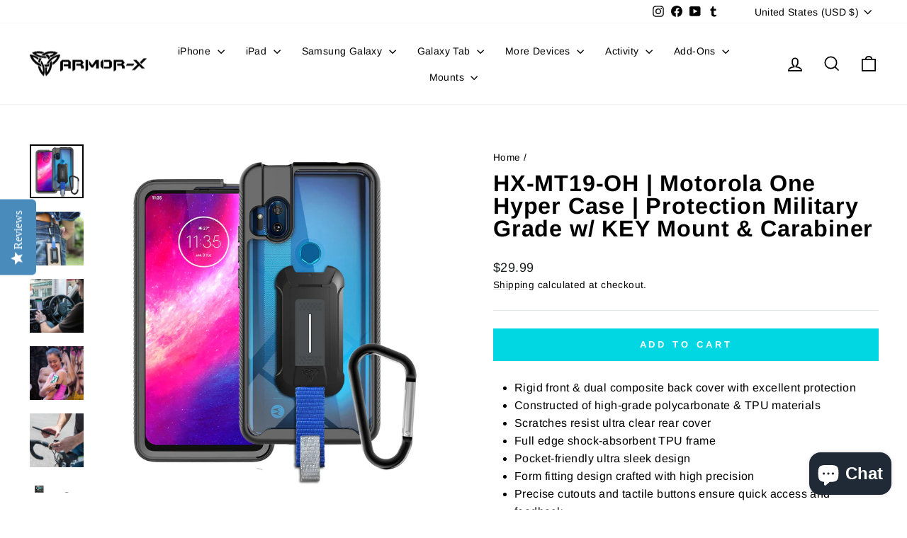

--- FILE ---
content_type: text/html; charset=utf-8
request_url: https://armor-x.com/products/hx-mt19-oh-motorola-one-hyper-case-protection-military-grade-w-key-mount-carabiner
body_size: 52674
content:
<!doctype html>
<html class="no-js" lang="en" dir="ltr">
<head>
  <meta charset="utf-8">
  <meta http-equiv="X-UA-Compatible" content="IE=edge,chrome=1">
  <meta name="viewport" content="width=device-width,initial-scale=1">
  <meta name="theme-color" content="#01d7e2">
  <link rel="canonical" href="https://armor-x.com/products/hx-mt19-oh-motorola-one-hyper-case-protection-military-grade-w-key-mount-carabiner">
  <link rel="preconnect" href="https://cdn.shopify.com" crossorigin>
  <link rel="preconnect" href="https://fonts.shopifycdn.com" crossorigin>
  <link rel="dns-prefetch" href="https://productreviews.shopifycdn.com">
  <link rel="dns-prefetch" href="https://ajax.googleapis.com">
  <link rel="dns-prefetch" href="https://maps.googleapis.com">
  <link rel="dns-prefetch" href="https://maps.gstatic.com"><link rel="shortcut icon" href="//armor-x.com/cdn/shop/files/armorx-logo-favicon_32x32.png?v=1643124036" type="image/png" /><title>HX-MT19-OH | Motorola One Hyper Case | Protection Military Grade w/ KE
&ndash; ARMOR-X
</title>
<meta name="description" content="Rigid front &amp;amp; dual composite back cover with excellent protection Constructed of high-grade polycarbonate &amp;amp; TPU materials Scratches resist ultra clear rear cover Full edge shock-absorbent TPU frame Pocket-friendly ultra sleek design Form fitting design crafted with high precision Precise cutouts and tactile but"><meta property="og:site_name" content="ARMOR-X">
  <meta property="og:url" content="https://armor-x.com/products/hx-mt19-oh-motorola-one-hyper-case-protection-military-grade-w-key-mount-carabiner">
  <meta property="og:title" content="HX-MT19-OH | Motorola One Hyper Case | Protection Military Grade w/ KEY Mount &amp; Carabiner">
  <meta property="og:type" content="product">
  <meta property="og:description" content="Rigid front &amp;amp; dual composite back cover with excellent protection Constructed of high-grade polycarbonate &amp;amp; TPU materials Scratches resist ultra clear rear cover Full edge shock-absorbent TPU frame Pocket-friendly ultra sleek design Form fitting design crafted with high precision Precise cutouts and tactile but"><meta property="og:image" content="http://armor-x.com/cdn/shop/products/hx-mt19-oh-armor-x-armorx-motorola-moto-one-hyper-2-in-1-shockproof-rugged-case-cases-cover-with-carabiner_1.jpg?v=1645361285">
    <meta property="og:image:secure_url" content="https://armor-x.com/cdn/shop/products/hx-mt19-oh-armor-x-armorx-motorola-moto-one-hyper-2-in-1-shockproof-rugged-case-cases-cover-with-carabiner_1.jpg?v=1645361285">
    <meta property="og:image:width" content="1000">
    <meta property="og:image:height" content="1000"><meta name="twitter:site" content="@">
  <meta name="twitter:card" content="summary_large_image">
  <meta name="twitter:title" content="HX-MT19-OH | Motorola One Hyper Case | Protection Military Grade w/ KEY Mount & Carabiner">
  <meta name="twitter:description" content="Rigid front &amp;amp; dual composite back cover with excellent protection Constructed of high-grade polycarbonate &amp;amp; TPU materials Scratches resist ultra clear rear cover Full edge shock-absorbent TPU frame Pocket-friendly ultra sleek design Form fitting design crafted with high precision Precise cutouts and tactile but">
<style data-shopify>@font-face {
  font-family: Arimo;
  font-weight: 700;
  font-style: normal;
  font-display: swap;
  src: url("//armor-x.com/cdn/fonts/arimo/arimo_n7.1d2d0638e6a1228d86beb0e10006e3280ccb2d04.woff2") format("woff2"),
       url("//armor-x.com/cdn/fonts/arimo/arimo_n7.f4b9139e8eac4a17b38b8707044c20f54c3be479.woff") format("woff");
}

  @font-face {
  font-family: Arimo;
  font-weight: 400;
  font-style: normal;
  font-display: swap;
  src: url("//armor-x.com/cdn/fonts/arimo/arimo_n4.a7efb558ca22d2002248bbe6f302a98edee38e35.woff2") format("woff2"),
       url("//armor-x.com/cdn/fonts/arimo/arimo_n4.0da809f7d1d5ede2a73be7094ac00741efdb6387.woff") format("woff");
}


  @font-face {
  font-family: Arimo;
  font-weight: 600;
  font-style: normal;
  font-display: swap;
  src: url("//armor-x.com/cdn/fonts/arimo/arimo_n6.9c18b0befd86597f319b7d7f925727d04c262b32.woff2") format("woff2"),
       url("//armor-x.com/cdn/fonts/arimo/arimo_n6.422bf6679b81a8bfb1b25d19299a53688390c2b9.woff") format("woff");
}

  @font-face {
  font-family: Arimo;
  font-weight: 400;
  font-style: italic;
  font-display: swap;
  src: url("//armor-x.com/cdn/fonts/arimo/arimo_i4.438ddb21a1b98c7230698d70dc1a21df235701b2.woff2") format("woff2"),
       url("//armor-x.com/cdn/fonts/arimo/arimo_i4.0e1908a0dc1ec32fabb5a03a0c9ee2083f82e3d7.woff") format("woff");
}

  @font-face {
  font-family: Arimo;
  font-weight: 600;
  font-style: italic;
  font-display: swap;
  src: url("//armor-x.com/cdn/fonts/arimo/arimo_i6.f0bf3dae51f72fa5b2cefdfe865a6fbb7701a14c.woff2") format("woff2"),
       url("//armor-x.com/cdn/fonts/arimo/arimo_i6.3489f579170784cd222ed21c14f1e8f1a3c0d044.woff") format("woff");
}

</style><link href="//armor-x.com/cdn/shop/t/9/assets/theme.css?v=93626464380700918791752675757" rel="stylesheet" type="text/css" media="all" />
<style data-shopify>:root {
    --typeHeaderPrimary: Arimo;
    --typeHeaderFallback: sans-serif;
    --typeHeaderSize: 38px;
    --typeHeaderWeight: 700;
    --typeHeaderLineHeight: 1;
    --typeHeaderSpacing: 0.025em;

    --typeBasePrimary:Arimo;
    --typeBaseFallback:sans-serif;
    --typeBaseSize: 16px;
    --typeBaseWeight: 400;
    --typeBaseSpacing: 0.025em;
    --typeBaseLineHeight: 1.6;
    --typeBaselineHeightMinus01: 1.5;

    --typeCollectionTitle: 24px;

    --iconWeight: 4px;
    --iconLinecaps: miter;

    
        --buttonRadius: 0;
    

    --colorGridOverlayOpacity: 0.2;
    --colorAnnouncement: #0f0f0f;
    --colorAnnouncementText: #ffffff;

    --colorBody: #ffffff;
    --colorBodyAlpha05: rgba(255, 255, 255, 0.05);
    --colorBodyDim: #f2f2f2;
    --colorBodyLightDim: #fafafa;
    --colorBodyMediumDim: #f5f5f5;


    --colorBorder: #e1e8e8;

    --colorBtnPrimary: #01d7e2;
    --colorBtnPrimaryLight: #18f3fe;
    --colorBtnPrimaryDim: #01bfc9;
    --colorBtnPrimaryText: #ffffff;

    --colorCartDot: #01d7e2;

    --colorDrawers: #ffffff;
    --colorDrawersDim: #f2f2f2;
    --colorDrawerBorder: #e8e8e1;
    --colorDrawerText: #000000;
    --colorDrawerTextDark: #000000;
    --colorDrawerButton: #111111;
    --colorDrawerButtonText: #ffffff;

    --colorFooter: #111111;
    --colorFooterText: #ffffff;
    --colorFooterTextAlpha01: #ffffff;

    --colorGridOverlay: #000000;
    --colorGridOverlayOpacity: 0.1;

    --colorHeaderTextAlpha01: rgba(0, 0, 0, 0.1);

    --colorHeroText: #ffffff;

    --colorSmallImageBg: #e5e5e5;
    --colorLargeImageBg: #0f0f0f;

    --colorImageOverlay: #000000;
    --colorImageOverlayOpacity: 0.0;
    --colorImageOverlayTextShadow: 0.24;

    --colorLink: #000000;

    --colorModalBg: rgba(225, 232, 232, 0.6);

    --colorNav: #ffffff;
    --colorNavText: #000000;

    --colorPrice: #1c1d1d;

    --colorSaleTag: #1c1d1d;
    --colorSaleTagText: #ffffff;

    --colorTextBody: #000000;
    --colorTextBodyAlpha015: rgba(0, 0, 0, 0.15);
    --colorTextBodyAlpha005: rgba(0, 0, 0, 0.05);
    --colorTextBodyAlpha008: rgba(0, 0, 0, 0.08);
    --colorTextSavings: #ff4e4e;

    --urlIcoSelect: url(//armor-x.com/cdn/shop/t/9/assets/ico-select.svg);
    --urlIcoSelectFooter: url(//armor-x.com/cdn/shop/t/9/assets/ico-select-footer.svg);
    --urlIcoSelectWhite: url(//armor-x.com/cdn/shop/t/9/assets/ico-select-white.svg);

    --grid-gutter: 17px;
    --drawer-gutter: 20px;

    --sizeChartMargin: 25px 0;
    --sizeChartIconMargin: 5px;

    --newsletterReminderPadding: 40px;

    /*Shop Pay Installments*/
    --color-body-text: #000000;
    --color-body: #ffffff;
    --color-bg: #ffffff;
    }

    .placeholder-content {
    background-image: linear-gradient(100deg, #e5e5e5 40%, #dddddd 63%, #e5e5e5 79%);
    }</style><script>
    document.documentElement.className = document.documentElement.className.replace('no-js', 'js');

    window.theme = window.theme || {};
    theme.routes = {
      home: "/",
      cart: "/cart.js",
      cartPage: "/cart",
      cartAdd: "/cart/add.js",
      cartChange: "/cart/change.js",
      search: "/search",
      predictiveSearch: "/search/suggest"
    };
    theme.strings = {
      soldOut: "Sold Out",
      unavailable: "Unavailable",
      inStockLabel: "In stock, ready to ship",
      oneStockLabel: "Low stock - [count] item left",
      otherStockLabel: "Low stock - [count] items left",
      willNotShipUntil: "Ready to ship [date]",
      willBeInStockAfter: "Back in stock [date]",
      waitingForStock: "Backordered, shipping soon",
      savePrice: "Save [saved_amount]",
      cartEmpty: "Your cart is currently empty.",
      cartTermsConfirmation: "You must agree with the terms and conditions of sales to check out",
      searchCollections: "Collections",
      searchPages: "Pages",
      searchArticles: "Articles",
      productFrom: "from ",
      maxQuantity: "You can only have [quantity] of [title] in your cart."
    };
    theme.settings = {
      cartType: "drawer",
      isCustomerTemplate: false,
      moneyFormat: "\u003cspan class=\"etrans-money\"\u003e${{amount}}\u003c\/span\u003e",
      saveType: "dollar",
      productImageSize: "square",
      productImageCover: false,
      predictiveSearch: true,
      predictiveSearchType: null,
      predictiveSearchVendor: false,
      predictiveSearchPrice: false,
      quickView: true,
      themeName: 'Impulse',
      themeVersion: "8.0.0"
    };
  </script>

  <script>window.performance && window.performance.mark && window.performance.mark('shopify.content_for_header.start');</script><meta name="facebook-domain-verification" content="pxmdc8g9k5bgd97b10d1bqqub3d6y6">
<meta name="google-site-verification" content="jbDrUGdeWRE_A9W9Wz92PwZroa5fV7p6UdJ2TWaXBQ4">
<meta id="shopify-digital-wallet" name="shopify-digital-wallet" content="/62337483003/digital_wallets/dialog">
<meta name="shopify-checkout-api-token" content="e91dabceb1a76e0a8365b3e96f216c9c">
<meta id="in-context-paypal-metadata" data-shop-id="62337483003" data-venmo-supported="false" data-environment="production" data-locale="en_US" data-paypal-v4="true" data-currency="USD">
<link rel="alternate" hreflang="x-default" href="https://armor-x.com/products/hx-mt19-oh-motorola-one-hyper-case-protection-military-grade-w-key-mount-carabiner">
<link rel="alternate" hreflang="en" href="https://armor-x.com/products/hx-mt19-oh-motorola-one-hyper-case-protection-military-grade-w-key-mount-carabiner">
<link rel="alternate" hreflang="en-GB" href="https://armor-x.com/en-gb/products/hx-mt19-oh-motorola-one-hyper-case-protection-military-grade-w-key-mount-carabiner">
<link rel="alternate" hreflang="en-TW" href="https://armor-x.com/en-tw/products/hx-mt19-oh-motorola-one-hyper-case-protection-military-grade-w-key-mount-carabiner">
<link rel="alternate" hreflang="en-SG" href="https://armor-x.com/en-sg/products/hx-mt19-oh-motorola-one-hyper-case-protection-military-grade-w-key-mount-carabiner">
<link rel="alternate" hreflang="en-CN" href="https://armor-x.com/en-cn/products/hx-mt19-oh-motorola-one-hyper-case-protection-military-grade-w-key-mount-carabiner">
<link rel="alternate" hreflang="en-JP" href="https://armor-x.com/en-jp/products/hx-mt19-oh-motorola-one-hyper-case-protection-military-grade-w-key-mount-carabiner">
<link rel="alternate" hreflang="en-AU" href="https://armor-x.com/en-au/products/hx-mt19-oh-motorola-one-hyper-case-protection-military-grade-w-key-mount-carabiner">
<link rel="alternate" hreflang="en-CA" href="https://armor-x.com/en-ca/products/hx-mt19-oh-motorola-one-hyper-case-protection-military-grade-w-key-mount-carabiner">
<link rel="alternate" hreflang="en-KR" href="https://armor-x.com/en-kr/products/hx-mt19-oh-motorola-one-hyper-case-protection-military-grade-w-key-mount-carabiner">
<link rel="alternate" hreflang="en-DE" href="https://armor-x.com/en-de/products/hx-mt19-oh-motorola-one-hyper-case-protection-military-grade-w-key-mount-carabiner">
<link rel="alternate" hreflang="en-FR" href="https://armor-x.com/en-fr/products/hx-mt19-oh-motorola-one-hyper-case-protection-military-grade-w-key-mount-carabiner">
<link rel="alternate" hreflang="en-NZ" href="https://armor-x.com/en-nz/products/hx-mt19-oh-motorola-one-hyper-case-protection-military-grade-w-key-mount-carabiner">
<link rel="alternate" hreflang="en-IE" href="https://armor-x.com/en-ie/products/hx-mt19-oh-motorola-one-hyper-case-protection-military-grade-w-key-mount-carabiner">
<link rel="alternate" hreflang="en-NL" href="https://armor-x.com/en-nl/products/hx-mt19-oh-motorola-one-hyper-case-protection-military-grade-w-key-mount-carabiner">
<link rel="alternate" type="application/json+oembed" href="https://armor-x.com/products/hx-mt19-oh-motorola-one-hyper-case-protection-military-grade-w-key-mount-carabiner.oembed">
<script async="async" src="/checkouts/internal/preloads.js?locale=en-US"></script>
<link rel="preconnect" href="https://shop.app" crossorigin="anonymous">
<script async="async" src="https://shop.app/checkouts/internal/preloads.js?locale=en-US&shop_id=62337483003" crossorigin="anonymous"></script>
<script id="apple-pay-shop-capabilities" type="application/json">{"shopId":62337483003,"countryCode":"HK","currencyCode":"USD","merchantCapabilities":["supports3DS"],"merchantId":"gid:\/\/shopify\/Shop\/62337483003","merchantName":"ARMOR-X","requiredBillingContactFields":["postalAddress","email","phone"],"requiredShippingContactFields":["postalAddress","email","phone"],"shippingType":"shipping","supportedNetworks":["visa","masterCard","amex"],"total":{"type":"pending","label":"ARMOR-X","amount":"1.00"},"shopifyPaymentsEnabled":true,"supportsSubscriptions":true}</script>
<script id="shopify-features" type="application/json">{"accessToken":"e91dabceb1a76e0a8365b3e96f216c9c","betas":["rich-media-storefront-analytics"],"domain":"armor-x.com","predictiveSearch":true,"shopId":62337483003,"locale":"en"}</script>
<script>var Shopify = Shopify || {};
Shopify.shop = "armor-x-uk.myshopify.com";
Shopify.locale = "en";
Shopify.currency = {"active":"USD","rate":"1.0"};
Shopify.country = "US";
Shopify.theme = {"name":"Impulse Ver 8.0.0 20250716","id":152296882427,"schema_name":"Impulse","schema_version":"8.0.0","theme_store_id":857,"role":"main"};
Shopify.theme.handle = "null";
Shopify.theme.style = {"id":null,"handle":null};
Shopify.cdnHost = "armor-x.com/cdn";
Shopify.routes = Shopify.routes || {};
Shopify.routes.root = "/";</script>
<script type="module">!function(o){(o.Shopify=o.Shopify||{}).modules=!0}(window);</script>
<script>!function(o){function n(){var o=[];function n(){o.push(Array.prototype.slice.apply(arguments))}return n.q=o,n}var t=o.Shopify=o.Shopify||{};t.loadFeatures=n(),t.autoloadFeatures=n()}(window);</script>
<script>
  window.ShopifyPay = window.ShopifyPay || {};
  window.ShopifyPay.apiHost = "shop.app\/pay";
  window.ShopifyPay.redirectState = null;
</script>
<script id="shop-js-analytics" type="application/json">{"pageType":"product"}</script>
<script defer="defer" async type="module" src="//armor-x.com/cdn/shopifycloud/shop-js/modules/v2/client.init-shop-cart-sync_BN7fPSNr.en.esm.js"></script>
<script defer="defer" async type="module" src="//armor-x.com/cdn/shopifycloud/shop-js/modules/v2/chunk.common_Cbph3Kss.esm.js"></script>
<script defer="defer" async type="module" src="//armor-x.com/cdn/shopifycloud/shop-js/modules/v2/chunk.modal_DKumMAJ1.esm.js"></script>
<script type="module">
  await import("//armor-x.com/cdn/shopifycloud/shop-js/modules/v2/client.init-shop-cart-sync_BN7fPSNr.en.esm.js");
await import("//armor-x.com/cdn/shopifycloud/shop-js/modules/v2/chunk.common_Cbph3Kss.esm.js");
await import("//armor-x.com/cdn/shopifycloud/shop-js/modules/v2/chunk.modal_DKumMAJ1.esm.js");

  window.Shopify.SignInWithShop?.initShopCartSync?.({"fedCMEnabled":true,"windoidEnabled":true});

</script>
<script>
  window.Shopify = window.Shopify || {};
  if (!window.Shopify.featureAssets) window.Shopify.featureAssets = {};
  window.Shopify.featureAssets['shop-js'] = {"shop-cart-sync":["modules/v2/client.shop-cart-sync_CJVUk8Jm.en.esm.js","modules/v2/chunk.common_Cbph3Kss.esm.js","modules/v2/chunk.modal_DKumMAJ1.esm.js"],"init-fed-cm":["modules/v2/client.init-fed-cm_7Fvt41F4.en.esm.js","modules/v2/chunk.common_Cbph3Kss.esm.js","modules/v2/chunk.modal_DKumMAJ1.esm.js"],"init-shop-email-lookup-coordinator":["modules/v2/client.init-shop-email-lookup-coordinator_Cc088_bR.en.esm.js","modules/v2/chunk.common_Cbph3Kss.esm.js","modules/v2/chunk.modal_DKumMAJ1.esm.js"],"init-windoid":["modules/v2/client.init-windoid_hPopwJRj.en.esm.js","modules/v2/chunk.common_Cbph3Kss.esm.js","modules/v2/chunk.modal_DKumMAJ1.esm.js"],"shop-button":["modules/v2/client.shop-button_B0jaPSNF.en.esm.js","modules/v2/chunk.common_Cbph3Kss.esm.js","modules/v2/chunk.modal_DKumMAJ1.esm.js"],"shop-cash-offers":["modules/v2/client.shop-cash-offers_DPIskqss.en.esm.js","modules/v2/chunk.common_Cbph3Kss.esm.js","modules/v2/chunk.modal_DKumMAJ1.esm.js"],"shop-toast-manager":["modules/v2/client.shop-toast-manager_CK7RT69O.en.esm.js","modules/v2/chunk.common_Cbph3Kss.esm.js","modules/v2/chunk.modal_DKumMAJ1.esm.js"],"init-shop-cart-sync":["modules/v2/client.init-shop-cart-sync_BN7fPSNr.en.esm.js","modules/v2/chunk.common_Cbph3Kss.esm.js","modules/v2/chunk.modal_DKumMAJ1.esm.js"],"init-customer-accounts-sign-up":["modules/v2/client.init-customer-accounts-sign-up_CfPf4CXf.en.esm.js","modules/v2/client.shop-login-button_DeIztwXF.en.esm.js","modules/v2/chunk.common_Cbph3Kss.esm.js","modules/v2/chunk.modal_DKumMAJ1.esm.js"],"pay-button":["modules/v2/client.pay-button_CgIwFSYN.en.esm.js","modules/v2/chunk.common_Cbph3Kss.esm.js","modules/v2/chunk.modal_DKumMAJ1.esm.js"],"init-customer-accounts":["modules/v2/client.init-customer-accounts_DQ3x16JI.en.esm.js","modules/v2/client.shop-login-button_DeIztwXF.en.esm.js","modules/v2/chunk.common_Cbph3Kss.esm.js","modules/v2/chunk.modal_DKumMAJ1.esm.js"],"avatar":["modules/v2/client.avatar_BTnouDA3.en.esm.js"],"init-shop-for-new-customer-accounts":["modules/v2/client.init-shop-for-new-customer-accounts_CsZy_esa.en.esm.js","modules/v2/client.shop-login-button_DeIztwXF.en.esm.js","modules/v2/chunk.common_Cbph3Kss.esm.js","modules/v2/chunk.modal_DKumMAJ1.esm.js"],"shop-follow-button":["modules/v2/client.shop-follow-button_BRMJjgGd.en.esm.js","modules/v2/chunk.common_Cbph3Kss.esm.js","modules/v2/chunk.modal_DKumMAJ1.esm.js"],"checkout-modal":["modules/v2/client.checkout-modal_B9Drz_yf.en.esm.js","modules/v2/chunk.common_Cbph3Kss.esm.js","modules/v2/chunk.modal_DKumMAJ1.esm.js"],"shop-login-button":["modules/v2/client.shop-login-button_DeIztwXF.en.esm.js","modules/v2/chunk.common_Cbph3Kss.esm.js","modules/v2/chunk.modal_DKumMAJ1.esm.js"],"lead-capture":["modules/v2/client.lead-capture_DXYzFM3R.en.esm.js","modules/v2/chunk.common_Cbph3Kss.esm.js","modules/v2/chunk.modal_DKumMAJ1.esm.js"],"shop-login":["modules/v2/client.shop-login_CA5pJqmO.en.esm.js","modules/v2/chunk.common_Cbph3Kss.esm.js","modules/v2/chunk.modal_DKumMAJ1.esm.js"],"payment-terms":["modules/v2/client.payment-terms_BxzfvcZJ.en.esm.js","modules/v2/chunk.common_Cbph3Kss.esm.js","modules/v2/chunk.modal_DKumMAJ1.esm.js"]};
</script>
<script>(function() {
  var isLoaded = false;
  function asyncLoad() {
    if (isLoaded) return;
    isLoaded = true;
    var urls = ["https:\/\/ecommplugins-scripts.trustpilot.com\/v2.1\/js\/header.min.js?settings=eyJrZXkiOiI0U3J3Q2RpbldXWHF6cnRmIiwicyI6InNrdSJ9\u0026shop=armor-x-uk.myshopify.com","https:\/\/ecommplugins-trustboxsettings.trustpilot.com\/armor-x-uk.myshopify.com.js?settings=1654003213925\u0026shop=armor-x-uk.myshopify.com"];
    for (var i = 0; i < urls.length; i++) {
      var s = document.createElement('script');
      s.type = 'text/javascript';
      s.async = true;
      s.src = urls[i];
      var x = document.getElementsByTagName('script')[0];
      x.parentNode.insertBefore(s, x);
    }
  };
  if(window.attachEvent) {
    window.attachEvent('onload', asyncLoad);
  } else {
    window.addEventListener('load', asyncLoad, false);
  }
})();</script>
<script id="__st">var __st={"a":62337483003,"offset":28800,"reqid":"cbd38476-b866-4ac9-975a-3fedf09f82d6-1769776951","pageurl":"armor-x.com\/products\/hx-mt19-oh-motorola-one-hyper-case-protection-military-grade-w-key-mount-carabiner","u":"b2975e2fe7ad","p":"product","rtyp":"product","rid":7599170060539};</script>
<script>window.ShopifyPaypalV4VisibilityTracking = true;</script>
<script id="captcha-bootstrap">!function(){'use strict';const t='contact',e='account',n='new_comment',o=[[t,t],['blogs',n],['comments',n],[t,'customer']],c=[[e,'customer_login'],[e,'guest_login'],[e,'recover_customer_password'],[e,'create_customer']],r=t=>t.map((([t,e])=>`form[action*='/${t}']:not([data-nocaptcha='true']) input[name='form_type'][value='${e}']`)).join(','),a=t=>()=>t?[...document.querySelectorAll(t)].map((t=>t.form)):[];function s(){const t=[...o],e=r(t);return a(e)}const i='password',u='form_key',d=['recaptcha-v3-token','g-recaptcha-response','h-captcha-response',i],f=()=>{try{return window.sessionStorage}catch{return}},m='__shopify_v',_=t=>t.elements[u];function p(t,e,n=!1){try{const o=window.sessionStorage,c=JSON.parse(o.getItem(e)),{data:r}=function(t){const{data:e,action:n}=t;return t[m]||n?{data:e,action:n}:{data:t,action:n}}(c);for(const[e,n]of Object.entries(r))t.elements[e]&&(t.elements[e].value=n);n&&o.removeItem(e)}catch(o){console.error('form repopulation failed',{error:o})}}const l='form_type',E='cptcha';function T(t){t.dataset[E]=!0}const w=window,h=w.document,L='Shopify',v='ce_forms',y='captcha';let A=!1;((t,e)=>{const n=(g='f06e6c50-85a8-45c8-87d0-21a2b65856fe',I='https://cdn.shopify.com/shopifycloud/storefront-forms-hcaptcha/ce_storefront_forms_captcha_hcaptcha.v1.5.2.iife.js',D={infoText:'Protected by hCaptcha',privacyText:'Privacy',termsText:'Terms'},(t,e,n)=>{const o=w[L][v],c=o.bindForm;if(c)return c(t,g,e,D).then(n);var r;o.q.push([[t,g,e,D],n]),r=I,A||(h.body.append(Object.assign(h.createElement('script'),{id:'captcha-provider',async:!0,src:r})),A=!0)});var g,I,D;w[L]=w[L]||{},w[L][v]=w[L][v]||{},w[L][v].q=[],w[L][y]=w[L][y]||{},w[L][y].protect=function(t,e){n(t,void 0,e),T(t)},Object.freeze(w[L][y]),function(t,e,n,w,h,L){const[v,y,A,g]=function(t,e,n){const i=e?o:[],u=t?c:[],d=[...i,...u],f=r(d),m=r(i),_=r(d.filter((([t,e])=>n.includes(e))));return[a(f),a(m),a(_),s()]}(w,h,L),I=t=>{const e=t.target;return e instanceof HTMLFormElement?e:e&&e.form},D=t=>v().includes(t);t.addEventListener('submit',(t=>{const e=I(t);if(!e)return;const n=D(e)&&!e.dataset.hcaptchaBound&&!e.dataset.recaptchaBound,o=_(e),c=g().includes(e)&&(!o||!o.value);(n||c)&&t.preventDefault(),c&&!n&&(function(t){try{if(!f())return;!function(t){const e=f();if(!e)return;const n=_(t);if(!n)return;const o=n.value;o&&e.removeItem(o)}(t);const e=Array.from(Array(32),(()=>Math.random().toString(36)[2])).join('');!function(t,e){_(t)||t.append(Object.assign(document.createElement('input'),{type:'hidden',name:u})),t.elements[u].value=e}(t,e),function(t,e){const n=f();if(!n)return;const o=[...t.querySelectorAll(`input[type='${i}']`)].map((({name:t})=>t)),c=[...d,...o],r={};for(const[a,s]of new FormData(t).entries())c.includes(a)||(r[a]=s);n.setItem(e,JSON.stringify({[m]:1,action:t.action,data:r}))}(t,e)}catch(e){console.error('failed to persist form',e)}}(e),e.submit())}));const S=(t,e)=>{t&&!t.dataset[E]&&(n(t,e.some((e=>e===t))),T(t))};for(const o of['focusin','change'])t.addEventListener(o,(t=>{const e=I(t);D(e)&&S(e,y())}));const B=e.get('form_key'),M=e.get(l),P=B&&M;t.addEventListener('DOMContentLoaded',(()=>{const t=y();if(P)for(const e of t)e.elements[l].value===M&&p(e,B);[...new Set([...A(),...v().filter((t=>'true'===t.dataset.shopifyCaptcha))])].forEach((e=>S(e,t)))}))}(h,new URLSearchParams(w.location.search),n,t,e,['guest_login'])})(!0,!0)}();</script>
<script integrity="sha256-4kQ18oKyAcykRKYeNunJcIwy7WH5gtpwJnB7kiuLZ1E=" data-source-attribution="shopify.loadfeatures" defer="defer" src="//armor-x.com/cdn/shopifycloud/storefront/assets/storefront/load_feature-a0a9edcb.js" crossorigin="anonymous"></script>
<script crossorigin="anonymous" defer="defer" src="//armor-x.com/cdn/shopifycloud/storefront/assets/shopify_pay/storefront-65b4c6d7.js?v=20250812"></script>
<script data-source-attribution="shopify.dynamic_checkout.dynamic.init">var Shopify=Shopify||{};Shopify.PaymentButton=Shopify.PaymentButton||{isStorefrontPortableWallets:!0,init:function(){window.Shopify.PaymentButton.init=function(){};var t=document.createElement("script");t.src="https://armor-x.com/cdn/shopifycloud/portable-wallets/latest/portable-wallets.en.js",t.type="module",document.head.appendChild(t)}};
</script>
<script data-source-attribution="shopify.dynamic_checkout.buyer_consent">
  function portableWalletsHideBuyerConsent(e){var t=document.getElementById("shopify-buyer-consent"),n=document.getElementById("shopify-subscription-policy-button");t&&n&&(t.classList.add("hidden"),t.setAttribute("aria-hidden","true"),n.removeEventListener("click",e))}function portableWalletsShowBuyerConsent(e){var t=document.getElementById("shopify-buyer-consent"),n=document.getElementById("shopify-subscription-policy-button");t&&n&&(t.classList.remove("hidden"),t.removeAttribute("aria-hidden"),n.addEventListener("click",e))}window.Shopify?.PaymentButton&&(window.Shopify.PaymentButton.hideBuyerConsent=portableWalletsHideBuyerConsent,window.Shopify.PaymentButton.showBuyerConsent=portableWalletsShowBuyerConsent);
</script>
<script data-source-attribution="shopify.dynamic_checkout.cart.bootstrap">document.addEventListener("DOMContentLoaded",(function(){function t(){return document.querySelector("shopify-accelerated-checkout-cart, shopify-accelerated-checkout")}if(t())Shopify.PaymentButton.init();else{new MutationObserver((function(e,n){t()&&(Shopify.PaymentButton.init(),n.disconnect())})).observe(document.body,{childList:!0,subtree:!0})}}));
</script>
<script id='scb4127' type='text/javascript' async='' src='https://armor-x.com/cdn/shopifycloud/privacy-banner/storefront-banner.js'></script><link id="shopify-accelerated-checkout-styles" rel="stylesheet" media="screen" href="https://armor-x.com/cdn/shopifycloud/portable-wallets/latest/accelerated-checkout-backwards-compat.css" crossorigin="anonymous">
<style id="shopify-accelerated-checkout-cart">
        #shopify-buyer-consent {
  margin-top: 1em;
  display: inline-block;
  width: 100%;
}

#shopify-buyer-consent.hidden {
  display: none;
}

#shopify-subscription-policy-button {
  background: none;
  border: none;
  padding: 0;
  text-decoration: underline;
  font-size: inherit;
  cursor: pointer;
}

#shopify-subscription-policy-button::before {
  box-shadow: none;
}

      </style>

<script>window.performance && window.performance.mark && window.performance.mark('shopify.content_for_header.end');</script>

  <script src="//armor-x.com/cdn/shop/t/9/assets/vendor-scripts-v11.js" defer="defer"></script><link rel="stylesheet" href="//armor-x.com/cdn/shop/t/9/assets/country-flags.css"><script src="//armor-x.com/cdn/shop/t/9/assets/theme.js?v=22325264162658116151752675724" defer="defer"></script>
<!-- BEGIN app block: shopify://apps/yotpo-product-reviews/blocks/settings/eb7dfd7d-db44-4334-bc49-c893b51b36cf -->


<script type="text/javascript">
  (function e(){var e=document.createElement("script");
  e.type="text/javascript",e.async=true,
  e.src="//staticw2.yotpo.com/tosqYzdPkNoEOEHhtxmrn6JBAiVAq7j3sP44pLna/widget.js?lang=en";
  var t=document.getElementsByTagName("script")[0];
  t.parentNode.insertBefore(e,t)})();
</script>



  
<!-- END app block --><script src="https://cdn.shopify.com/extensions/e8878072-2f6b-4e89-8082-94b04320908d/inbox-1254/assets/inbox-chat-loader.js" type="text/javascript" defer="defer"></script>
<link href="https://monorail-edge.shopifysvc.com" rel="dns-prefetch">
<script>(function(){if ("sendBeacon" in navigator && "performance" in window) {try {var session_token_from_headers = performance.getEntriesByType('navigation')[0].serverTiming.find(x => x.name == '_s').description;} catch {var session_token_from_headers = undefined;}var session_cookie_matches = document.cookie.match(/_shopify_s=([^;]*)/);var session_token_from_cookie = session_cookie_matches && session_cookie_matches.length === 2 ? session_cookie_matches[1] : "";var session_token = session_token_from_headers || session_token_from_cookie || "";function handle_abandonment_event(e) {var entries = performance.getEntries().filter(function(entry) {return /monorail-edge.shopifysvc.com/.test(entry.name);});if (!window.abandonment_tracked && entries.length === 0) {window.abandonment_tracked = true;var currentMs = Date.now();var navigation_start = performance.timing.navigationStart;var payload = {shop_id: 62337483003,url: window.location.href,navigation_start,duration: currentMs - navigation_start,session_token,page_type: "product"};window.navigator.sendBeacon("https://monorail-edge.shopifysvc.com/v1/produce", JSON.stringify({schema_id: "online_store_buyer_site_abandonment/1.1",payload: payload,metadata: {event_created_at_ms: currentMs,event_sent_at_ms: currentMs}}));}}window.addEventListener('pagehide', handle_abandonment_event);}}());</script>
<script id="web-pixels-manager-setup">(function e(e,d,r,n,o){if(void 0===o&&(o={}),!Boolean(null===(a=null===(i=window.Shopify)||void 0===i?void 0:i.analytics)||void 0===a?void 0:a.replayQueue)){var i,a;window.Shopify=window.Shopify||{};var t=window.Shopify;t.analytics=t.analytics||{};var s=t.analytics;s.replayQueue=[],s.publish=function(e,d,r){return s.replayQueue.push([e,d,r]),!0};try{self.performance.mark("wpm:start")}catch(e){}var l=function(){var e={modern:/Edge?\/(1{2}[4-9]|1[2-9]\d|[2-9]\d{2}|\d{4,})\.\d+(\.\d+|)|Firefox\/(1{2}[4-9]|1[2-9]\d|[2-9]\d{2}|\d{4,})\.\d+(\.\d+|)|Chrom(ium|e)\/(9{2}|\d{3,})\.\d+(\.\d+|)|(Maci|X1{2}).+ Version\/(15\.\d+|(1[6-9]|[2-9]\d|\d{3,})\.\d+)([,.]\d+|)( \(\w+\)|)( Mobile\/\w+|) Safari\/|Chrome.+OPR\/(9{2}|\d{3,})\.\d+\.\d+|(CPU[ +]OS|iPhone[ +]OS|CPU[ +]iPhone|CPU IPhone OS|CPU iPad OS)[ +]+(15[._]\d+|(1[6-9]|[2-9]\d|\d{3,})[._]\d+)([._]\d+|)|Android:?[ /-](13[3-9]|1[4-9]\d|[2-9]\d{2}|\d{4,})(\.\d+|)(\.\d+|)|Android.+Firefox\/(13[5-9]|1[4-9]\d|[2-9]\d{2}|\d{4,})\.\d+(\.\d+|)|Android.+Chrom(ium|e)\/(13[3-9]|1[4-9]\d|[2-9]\d{2}|\d{4,})\.\d+(\.\d+|)|SamsungBrowser\/([2-9]\d|\d{3,})\.\d+/,legacy:/Edge?\/(1[6-9]|[2-9]\d|\d{3,})\.\d+(\.\d+|)|Firefox\/(5[4-9]|[6-9]\d|\d{3,})\.\d+(\.\d+|)|Chrom(ium|e)\/(5[1-9]|[6-9]\d|\d{3,})\.\d+(\.\d+|)([\d.]+$|.*Safari\/(?![\d.]+ Edge\/[\d.]+$))|(Maci|X1{2}).+ Version\/(10\.\d+|(1[1-9]|[2-9]\d|\d{3,})\.\d+)([,.]\d+|)( \(\w+\)|)( Mobile\/\w+|) Safari\/|Chrome.+OPR\/(3[89]|[4-9]\d|\d{3,})\.\d+\.\d+|(CPU[ +]OS|iPhone[ +]OS|CPU[ +]iPhone|CPU IPhone OS|CPU iPad OS)[ +]+(10[._]\d+|(1[1-9]|[2-9]\d|\d{3,})[._]\d+)([._]\d+|)|Android:?[ /-](13[3-9]|1[4-9]\d|[2-9]\d{2}|\d{4,})(\.\d+|)(\.\d+|)|Mobile Safari.+OPR\/([89]\d|\d{3,})\.\d+\.\d+|Android.+Firefox\/(13[5-9]|1[4-9]\d|[2-9]\d{2}|\d{4,})\.\d+(\.\d+|)|Android.+Chrom(ium|e)\/(13[3-9]|1[4-9]\d|[2-9]\d{2}|\d{4,})\.\d+(\.\d+|)|Android.+(UC? ?Browser|UCWEB|U3)[ /]?(15\.([5-9]|\d{2,})|(1[6-9]|[2-9]\d|\d{3,})\.\d+)\.\d+|SamsungBrowser\/(5\.\d+|([6-9]|\d{2,})\.\d+)|Android.+MQ{2}Browser\/(14(\.(9|\d{2,})|)|(1[5-9]|[2-9]\d|\d{3,})(\.\d+|))(\.\d+|)|K[Aa][Ii]OS\/(3\.\d+|([4-9]|\d{2,})\.\d+)(\.\d+|)/},d=e.modern,r=e.legacy,n=navigator.userAgent;return n.match(d)?"modern":n.match(r)?"legacy":"unknown"}(),u="modern"===l?"modern":"legacy",c=(null!=n?n:{modern:"",legacy:""})[u],f=function(e){return[e.baseUrl,"/wpm","/b",e.hashVersion,"modern"===e.buildTarget?"m":"l",".js"].join("")}({baseUrl:d,hashVersion:r,buildTarget:u}),m=function(e){var d=e.version,r=e.bundleTarget,n=e.surface,o=e.pageUrl,i=e.monorailEndpoint;return{emit:function(e){var a=e.status,t=e.errorMsg,s=(new Date).getTime(),l=JSON.stringify({metadata:{event_sent_at_ms:s},events:[{schema_id:"web_pixels_manager_load/3.1",payload:{version:d,bundle_target:r,page_url:o,status:a,surface:n,error_msg:t},metadata:{event_created_at_ms:s}}]});if(!i)return console&&console.warn&&console.warn("[Web Pixels Manager] No Monorail endpoint provided, skipping logging."),!1;try{return self.navigator.sendBeacon.bind(self.navigator)(i,l)}catch(e){}var u=new XMLHttpRequest;try{return u.open("POST",i,!0),u.setRequestHeader("Content-Type","text/plain"),u.send(l),!0}catch(e){return console&&console.warn&&console.warn("[Web Pixels Manager] Got an unhandled error while logging to Monorail."),!1}}}}({version:r,bundleTarget:l,surface:e.surface,pageUrl:self.location.href,monorailEndpoint:e.monorailEndpoint});try{o.browserTarget=l,function(e){var d=e.src,r=e.async,n=void 0===r||r,o=e.onload,i=e.onerror,a=e.sri,t=e.scriptDataAttributes,s=void 0===t?{}:t,l=document.createElement("script"),u=document.querySelector("head"),c=document.querySelector("body");if(l.async=n,l.src=d,a&&(l.integrity=a,l.crossOrigin="anonymous"),s)for(var f in s)if(Object.prototype.hasOwnProperty.call(s,f))try{l.dataset[f]=s[f]}catch(e){}if(o&&l.addEventListener("load",o),i&&l.addEventListener("error",i),u)u.appendChild(l);else{if(!c)throw new Error("Did not find a head or body element to append the script");c.appendChild(l)}}({src:f,async:!0,onload:function(){if(!function(){var e,d;return Boolean(null===(d=null===(e=window.Shopify)||void 0===e?void 0:e.analytics)||void 0===d?void 0:d.initialized)}()){var d=window.webPixelsManager.init(e)||void 0;if(d){var r=window.Shopify.analytics;r.replayQueue.forEach((function(e){var r=e[0],n=e[1],o=e[2];d.publishCustomEvent(r,n,o)})),r.replayQueue=[],r.publish=d.publishCustomEvent,r.visitor=d.visitor,r.initialized=!0}}},onerror:function(){return m.emit({status:"failed",errorMsg:"".concat(f," has failed to load")})},sri:function(e){var d=/^sha384-[A-Za-z0-9+/=]+$/;return"string"==typeof e&&d.test(e)}(c)?c:"",scriptDataAttributes:o}),m.emit({status:"loading"})}catch(e){m.emit({status:"failed",errorMsg:(null==e?void 0:e.message)||"Unknown error"})}}})({shopId: 62337483003,storefrontBaseUrl: "https://armor-x.com",extensionsBaseUrl: "https://extensions.shopifycdn.com/cdn/shopifycloud/web-pixels-manager",monorailEndpoint: "https://monorail-edge.shopifysvc.com/unstable/produce_batch",surface: "storefront-renderer",enabledBetaFlags: ["2dca8a86"],webPixelsConfigList: [{"id":"494960891","configuration":"{\"config\":\"{\\\"pixel_id\\\":\\\"G-15B7DN4QBP\\\",\\\"target_country\\\":\\\"US\\\",\\\"gtag_events\\\":[{\\\"type\\\":\\\"search\\\",\\\"action_label\\\":\\\"G-15B7DN4QBP\\\"},{\\\"type\\\":\\\"begin_checkout\\\",\\\"action_label\\\":\\\"G-15B7DN4QBP\\\"},{\\\"type\\\":\\\"view_item\\\",\\\"action_label\\\":[\\\"G-15B7DN4QBP\\\",\\\"MC-QZZP7HYNJF\\\"]},{\\\"type\\\":\\\"purchase\\\",\\\"action_label\\\":[\\\"G-15B7DN4QBP\\\",\\\"MC-QZZP7HYNJF\\\"]},{\\\"type\\\":\\\"page_view\\\",\\\"action_label\\\":[\\\"G-15B7DN4QBP\\\",\\\"MC-QZZP7HYNJF\\\"]},{\\\"type\\\":\\\"add_payment_info\\\",\\\"action_label\\\":\\\"G-15B7DN4QBP\\\"},{\\\"type\\\":\\\"add_to_cart\\\",\\\"action_label\\\":\\\"G-15B7DN4QBP\\\"}],\\\"enable_monitoring_mode\\\":false}\"}","eventPayloadVersion":"v1","runtimeContext":"OPEN","scriptVersion":"b2a88bafab3e21179ed38636efcd8a93","type":"APP","apiClientId":1780363,"privacyPurposes":[],"dataSharingAdjustments":{"protectedCustomerApprovalScopes":["read_customer_address","read_customer_email","read_customer_name","read_customer_personal_data","read_customer_phone"]}},{"id":"129925371","configuration":"{\"pixel_id\":\"1344640046015820\",\"pixel_type\":\"facebook_pixel\",\"metaapp_system_user_token\":\"-\"}","eventPayloadVersion":"v1","runtimeContext":"OPEN","scriptVersion":"ca16bc87fe92b6042fbaa3acc2fbdaa6","type":"APP","apiClientId":2329312,"privacyPurposes":["ANALYTICS","MARKETING","SALE_OF_DATA"],"dataSharingAdjustments":{"protectedCustomerApprovalScopes":["read_customer_address","read_customer_email","read_customer_name","read_customer_personal_data","read_customer_phone"]}},{"id":"shopify-app-pixel","configuration":"{}","eventPayloadVersion":"v1","runtimeContext":"STRICT","scriptVersion":"0450","apiClientId":"shopify-pixel","type":"APP","privacyPurposes":["ANALYTICS","MARKETING"]},{"id":"shopify-custom-pixel","eventPayloadVersion":"v1","runtimeContext":"LAX","scriptVersion":"0450","apiClientId":"shopify-pixel","type":"CUSTOM","privacyPurposes":["ANALYTICS","MARKETING"]}],isMerchantRequest: false,initData: {"shop":{"name":"ARMOR-X","paymentSettings":{"currencyCode":"USD"},"myshopifyDomain":"armor-x-uk.myshopify.com","countryCode":"HK","storefrontUrl":"https:\/\/armor-x.com"},"customer":null,"cart":null,"checkout":null,"productVariants":[{"price":{"amount":29.99,"currencyCode":"USD"},"product":{"title":"HX-MT19-OH | Motorola One Hyper Case | Protection Military Grade w\/ KEY Mount \u0026 Carabiner","vendor":"ARMOR-X","id":"7599170060539","untranslatedTitle":"HX-MT19-OH | Motorola One Hyper Case | Protection Military Grade w\/ KEY Mount \u0026 Carabiner","url":"\/products\/hx-mt19-oh-motorola-one-hyper-case-protection-military-grade-w-key-mount-carabiner","type":"Military Grade Protective Case"},"id":"42694307512571","image":{"src":"\/\/armor-x.com\/cdn\/shop\/products\/hx-mt19-oh-armor-x-armorx-motorola-moto-one-hyper-2-in-1-shockproof-rugged-case-cases-cover-with-carabiner_1.jpg?v=1645361285"},"sku":"HX-MT19-OH","title":"Default Title","untranslatedTitle":"Default Title"}],"purchasingCompany":null},},"https://armor-x.com/cdn","1d2a099fw23dfb22ep557258f5m7a2edbae",{"modern":"","legacy":""},{"shopId":"62337483003","storefrontBaseUrl":"https:\/\/armor-x.com","extensionBaseUrl":"https:\/\/extensions.shopifycdn.com\/cdn\/shopifycloud\/web-pixels-manager","surface":"storefront-renderer","enabledBetaFlags":"[\"2dca8a86\"]","isMerchantRequest":"false","hashVersion":"1d2a099fw23dfb22ep557258f5m7a2edbae","publish":"custom","events":"[[\"page_viewed\",{}],[\"product_viewed\",{\"productVariant\":{\"price\":{\"amount\":29.99,\"currencyCode\":\"USD\"},\"product\":{\"title\":\"HX-MT19-OH | Motorola One Hyper Case | Protection Military Grade w\/ KEY Mount \u0026 Carabiner\",\"vendor\":\"ARMOR-X\",\"id\":\"7599170060539\",\"untranslatedTitle\":\"HX-MT19-OH | Motorola One Hyper Case | Protection Military Grade w\/ KEY Mount \u0026 Carabiner\",\"url\":\"\/products\/hx-mt19-oh-motorola-one-hyper-case-protection-military-grade-w-key-mount-carabiner\",\"type\":\"Military Grade Protective Case\"},\"id\":\"42694307512571\",\"image\":{\"src\":\"\/\/armor-x.com\/cdn\/shop\/products\/hx-mt19-oh-armor-x-armorx-motorola-moto-one-hyper-2-in-1-shockproof-rugged-case-cases-cover-with-carabiner_1.jpg?v=1645361285\"},\"sku\":\"HX-MT19-OH\",\"title\":\"Default Title\",\"untranslatedTitle\":\"Default Title\"}}]]"});</script><script>
  window.ShopifyAnalytics = window.ShopifyAnalytics || {};
  window.ShopifyAnalytics.meta = window.ShopifyAnalytics.meta || {};
  window.ShopifyAnalytics.meta.currency = 'USD';
  var meta = {"product":{"id":7599170060539,"gid":"gid:\/\/shopify\/Product\/7599170060539","vendor":"ARMOR-X","type":"Military Grade Protective Case","handle":"hx-mt19-oh-motorola-one-hyper-case-protection-military-grade-w-key-mount-carabiner","variants":[{"id":42694307512571,"price":2999,"name":"HX-MT19-OH | Motorola One Hyper Case | Protection Military Grade w\/ KEY Mount \u0026 Carabiner","public_title":null,"sku":"HX-MT19-OH"}],"remote":false},"page":{"pageType":"product","resourceType":"product","resourceId":7599170060539,"requestId":"cbd38476-b866-4ac9-975a-3fedf09f82d6-1769776951"}};
  for (var attr in meta) {
    window.ShopifyAnalytics.meta[attr] = meta[attr];
  }
</script>
<script class="analytics">
  (function () {
    var customDocumentWrite = function(content) {
      var jquery = null;

      if (window.jQuery) {
        jquery = window.jQuery;
      } else if (window.Checkout && window.Checkout.$) {
        jquery = window.Checkout.$;
      }

      if (jquery) {
        jquery('body').append(content);
      }
    };

    var hasLoggedConversion = function(token) {
      if (token) {
        return document.cookie.indexOf('loggedConversion=' + token) !== -1;
      }
      return false;
    }

    var setCookieIfConversion = function(token) {
      if (token) {
        var twoMonthsFromNow = new Date(Date.now());
        twoMonthsFromNow.setMonth(twoMonthsFromNow.getMonth() + 2);

        document.cookie = 'loggedConversion=' + token + '; expires=' + twoMonthsFromNow;
      }
    }

    var trekkie = window.ShopifyAnalytics.lib = window.trekkie = window.trekkie || [];
    if (trekkie.integrations) {
      return;
    }
    trekkie.methods = [
      'identify',
      'page',
      'ready',
      'track',
      'trackForm',
      'trackLink'
    ];
    trekkie.factory = function(method) {
      return function() {
        var args = Array.prototype.slice.call(arguments);
        args.unshift(method);
        trekkie.push(args);
        return trekkie;
      };
    };
    for (var i = 0; i < trekkie.methods.length; i++) {
      var key = trekkie.methods[i];
      trekkie[key] = trekkie.factory(key);
    }
    trekkie.load = function(config) {
      trekkie.config = config || {};
      trekkie.config.initialDocumentCookie = document.cookie;
      var first = document.getElementsByTagName('script')[0];
      var script = document.createElement('script');
      script.type = 'text/javascript';
      script.onerror = function(e) {
        var scriptFallback = document.createElement('script');
        scriptFallback.type = 'text/javascript';
        scriptFallback.onerror = function(error) {
                var Monorail = {
      produce: function produce(monorailDomain, schemaId, payload) {
        var currentMs = new Date().getTime();
        var event = {
          schema_id: schemaId,
          payload: payload,
          metadata: {
            event_created_at_ms: currentMs,
            event_sent_at_ms: currentMs
          }
        };
        return Monorail.sendRequest("https://" + monorailDomain + "/v1/produce", JSON.stringify(event));
      },
      sendRequest: function sendRequest(endpointUrl, payload) {
        // Try the sendBeacon API
        if (window && window.navigator && typeof window.navigator.sendBeacon === 'function' && typeof window.Blob === 'function' && !Monorail.isIos12()) {
          var blobData = new window.Blob([payload], {
            type: 'text/plain'
          });

          if (window.navigator.sendBeacon(endpointUrl, blobData)) {
            return true;
          } // sendBeacon was not successful

        } // XHR beacon

        var xhr = new XMLHttpRequest();

        try {
          xhr.open('POST', endpointUrl);
          xhr.setRequestHeader('Content-Type', 'text/plain');
          xhr.send(payload);
        } catch (e) {
          console.log(e);
        }

        return false;
      },
      isIos12: function isIos12() {
        return window.navigator.userAgent.lastIndexOf('iPhone; CPU iPhone OS 12_') !== -1 || window.navigator.userAgent.lastIndexOf('iPad; CPU OS 12_') !== -1;
      }
    };
    Monorail.produce('monorail-edge.shopifysvc.com',
      'trekkie_storefront_load_errors/1.1',
      {shop_id: 62337483003,
      theme_id: 152296882427,
      app_name: "storefront",
      context_url: window.location.href,
      source_url: "//armor-x.com/cdn/s/trekkie.storefront.c59ea00e0474b293ae6629561379568a2d7c4bba.min.js"});

        };
        scriptFallback.async = true;
        scriptFallback.src = '//armor-x.com/cdn/s/trekkie.storefront.c59ea00e0474b293ae6629561379568a2d7c4bba.min.js';
        first.parentNode.insertBefore(scriptFallback, first);
      };
      script.async = true;
      script.src = '//armor-x.com/cdn/s/trekkie.storefront.c59ea00e0474b293ae6629561379568a2d7c4bba.min.js';
      first.parentNode.insertBefore(script, first);
    };
    trekkie.load(
      {"Trekkie":{"appName":"storefront","development":false,"defaultAttributes":{"shopId":62337483003,"isMerchantRequest":null,"themeId":152296882427,"themeCityHash":"10352470245925315135","contentLanguage":"en","currency":"USD","eventMetadataId":"2b2e3c9a-cdb8-41ea-9935-579a8ff6d970"},"isServerSideCookieWritingEnabled":true,"monorailRegion":"shop_domain","enabledBetaFlags":["65f19447","b5387b81"]},"Session Attribution":{},"S2S":{"facebookCapiEnabled":true,"source":"trekkie-storefront-renderer","apiClientId":580111}}
    );

    var loaded = false;
    trekkie.ready(function() {
      if (loaded) return;
      loaded = true;

      window.ShopifyAnalytics.lib = window.trekkie;

      var originalDocumentWrite = document.write;
      document.write = customDocumentWrite;
      try { window.ShopifyAnalytics.merchantGoogleAnalytics.call(this); } catch(error) {};
      document.write = originalDocumentWrite;

      window.ShopifyAnalytics.lib.page(null,{"pageType":"product","resourceType":"product","resourceId":7599170060539,"requestId":"cbd38476-b866-4ac9-975a-3fedf09f82d6-1769776951","shopifyEmitted":true});

      var match = window.location.pathname.match(/checkouts\/(.+)\/(thank_you|post_purchase)/)
      var token = match? match[1]: undefined;
      if (!hasLoggedConversion(token)) {
        setCookieIfConversion(token);
        window.ShopifyAnalytics.lib.track("Viewed Product",{"currency":"USD","variantId":42694307512571,"productId":7599170060539,"productGid":"gid:\/\/shopify\/Product\/7599170060539","name":"HX-MT19-OH | Motorola One Hyper Case | Protection Military Grade w\/ KEY Mount \u0026 Carabiner","price":"29.99","sku":"HX-MT19-OH","brand":"ARMOR-X","variant":null,"category":"Military Grade Protective Case","nonInteraction":true,"remote":false},undefined,undefined,{"shopifyEmitted":true});
      window.ShopifyAnalytics.lib.track("monorail:\/\/trekkie_storefront_viewed_product\/1.1",{"currency":"USD","variantId":42694307512571,"productId":7599170060539,"productGid":"gid:\/\/shopify\/Product\/7599170060539","name":"HX-MT19-OH | Motorola One Hyper Case | Protection Military Grade w\/ KEY Mount \u0026 Carabiner","price":"29.99","sku":"HX-MT19-OH","brand":"ARMOR-X","variant":null,"category":"Military Grade Protective Case","nonInteraction":true,"remote":false,"referer":"https:\/\/armor-x.com\/products\/hx-mt19-oh-motorola-one-hyper-case-protection-military-grade-w-key-mount-carabiner"});
      }
    });


        var eventsListenerScript = document.createElement('script');
        eventsListenerScript.async = true;
        eventsListenerScript.src = "//armor-x.com/cdn/shopifycloud/storefront/assets/shop_events_listener-3da45d37.js";
        document.getElementsByTagName('head')[0].appendChild(eventsListenerScript);

})();</script>
  <script>
  if (!window.ga || (window.ga && typeof window.ga !== 'function')) {
    window.ga = function ga() {
      (window.ga.q = window.ga.q || []).push(arguments);
      if (window.Shopify && window.Shopify.analytics && typeof window.Shopify.analytics.publish === 'function') {
        window.Shopify.analytics.publish("ga_stub_called", {}, {sendTo: "google_osp_migration"});
      }
      console.error("Shopify's Google Analytics stub called with:", Array.from(arguments), "\nSee https://help.shopify.com/manual/promoting-marketing/pixels/pixel-migration#google for more information.");
    };
    if (window.Shopify && window.Shopify.analytics && typeof window.Shopify.analytics.publish === 'function') {
      window.Shopify.analytics.publish("ga_stub_initialized", {}, {sendTo: "google_osp_migration"});
    }
  }
</script>
<script
  defer
  src="https://armor-x.com/cdn/shopifycloud/perf-kit/shopify-perf-kit-3.1.0.min.js"
  data-application="storefront-renderer"
  data-shop-id="62337483003"
  data-render-region="gcp-us-central1"
  data-page-type="product"
  data-theme-instance-id="152296882427"
  data-theme-name="Impulse"
  data-theme-version="8.0.0"
  data-monorail-region="shop_domain"
  data-resource-timing-sampling-rate="10"
  data-shs="true"
  data-shs-beacon="true"
  data-shs-export-with-fetch="true"
  data-shs-logs-sample-rate="1"
  data-shs-beacon-endpoint="https://armor-x.com/api/collect"
></script>
</head>

<body class="template-product" data-center-text="false" data-button_style="square" data-type_header_capitalize="false" data-type_headers_align_text="false" data-type_product_capitalize="false" data-swatch_style="round" >

  <a class="in-page-link visually-hidden skip-link" href="#MainContent">Skip to content</a>

  <div id="PageContainer" class="page-container">
    <div class="transition-body"><!-- BEGIN sections: header-group -->
<div id="shopify-section-sections--19777380385019__header" class="shopify-section shopify-section-group-header-group">

<div id="NavDrawer" class="drawer drawer--right">
  <div class="drawer__contents">
    <div class="drawer__fixed-header">
      <div class="drawer__header appear-animation appear-delay-1">
        <div class="h2 drawer__title"></div>
        <div class="drawer__close">
          <button type="button" class="drawer__close-button js-drawer-close">
            <svg aria-hidden="true" focusable="false" role="presentation" class="icon icon-close" viewBox="0 0 64 64"><title>icon-X</title><path d="m19 17.61 27.12 27.13m0-27.12L19 44.74"/></svg>
            <span class="icon__fallback-text">Close menu</span>
          </button>
        </div>
      </div>
    </div>
    <div class="drawer__scrollable">
      <ul class="mobile-nav" role="navigation" aria-label="Primary"><li class="mobile-nav__item appear-animation appear-delay-2"><div class="mobile-nav__has-sublist"><a href="/collections/iphone-shockproof-rugged-case-waterproof-cases-military-grade"
                    class="mobile-nav__link mobile-nav__link--top-level"
                    id="Label-collections-iphone-shockproof-rugged-case-waterproof-cases-military-grade1"
                    >
                    iPhone
                  </a>
                  <div class="mobile-nav__toggle">
                    <button type="button"
                      aria-controls="Linklist-collections-iphone-shockproof-rugged-case-waterproof-cases-military-grade1"
                      aria-labelledby="Label-collections-iphone-shockproof-rugged-case-waterproof-cases-military-grade1"
                      class="collapsible-trigger collapsible--auto-height"><span class="collapsible-trigger__icon collapsible-trigger__icon--open" role="presentation">
  <svg aria-hidden="true" focusable="false" role="presentation" class="icon icon--wide icon-chevron-down" viewBox="0 0 28 16"><path d="m1.57 1.59 12.76 12.77L27.1 1.59" stroke-width="2" stroke="#000" fill="none"/></svg>
</span>
</button>
                  </div></div><div id="Linklist-collections-iphone-shockproof-rugged-case-waterproof-cases-military-grade1"
                class="mobile-nav__sublist collapsible-content collapsible-content--all"
                >
                <div class="collapsible-content__inner">
                  <ul class="mobile-nav__sublist"><li class="mobile-nav__item">
                        <div class="mobile-nav__child-item"><a href="/collections/apple-iphone-17-iphone-air-iphone-17-air-iphone-17-pro-iphone-17-pro-max-cases-shockproof-rugged-case-waterproof-cases-military-grade"
                              class="mobile-nav__link"
                              id="Sublabel-collections-apple-iphone-17-iphone-air-iphone-17-air-iphone-17-pro-iphone-17-pro-max-cases-shockproof-rugged-case-waterproof-cases-military-grade1"
                              >
                              iPhone 17 Cases
                            </a><button type="button"
                              aria-controls="[base64]"
                              aria-labelledby="Sublabel-collections-apple-iphone-17-iphone-air-iphone-17-air-iphone-17-pro-iphone-17-pro-max-cases-shockproof-rugged-case-waterproof-cases-military-grade1"
                              class="collapsible-trigger"><span class="collapsible-trigger__icon collapsible-trigger__icon--circle collapsible-trigger__icon--open" role="presentation">
  <svg aria-hidden="true" focusable="false" role="presentation" class="icon icon--wide icon-chevron-down" viewBox="0 0 28 16"><path d="m1.57 1.59 12.76 12.77L27.1 1.59" stroke-width="2" stroke="#000" fill="none"/></svg>
</span>
</button></div><div
                            id="[base64]"
                            aria-labelledby="Sublabel-collections-apple-iphone-17-iphone-air-iphone-17-air-iphone-17-pro-iphone-17-pro-max-cases-shockproof-rugged-case-waterproof-cases-military-grade1"
                            class="mobile-nav__sublist collapsible-content collapsible-content--all"
                            >
                            <div class="collapsible-content__inner">
                              <ul class="mobile-nav__grandchildlist"><li class="mobile-nav__item">
                                    <a href="/collections/iphone-17-pro-max-shockproof-rugged-case-waterproof-cases-military-grade" class="mobile-nav__link">
                                      iPhone 17 Pro Max
                                    </a>
                                  </li><li class="mobile-nav__item">
                                    <a href="/collections/iphone-17-pro-shockproof-rugged-case-waterproof-cases-military-grade" class="mobile-nav__link">
                                      iPhone 17 Pro
                                    </a>
                                  </li><li class="mobile-nav__item">
                                    <a href="/collections/iphone-air-17-air-shockproof-rugged-case-waterproof-cases-military-grade" class="mobile-nav__link">
                                      iPhone Air / 17 Air
                                    </a>
                                  </li><li class="mobile-nav__item">
                                    <a href="/collections/iphone-17-shockproof-rugged-case-waterproof-cases-military-grade" class="mobile-nav__link">
                                      iPhone 17
                                    </a>
                                  </li></ul>
                            </div>
                          </div></li><li class="mobile-nav__item">
                        <div class="mobile-nav__child-item"><a href="/collections/apple-iphone-16-iphone-16e-iphone-16-plus-iphone-16-pro-iphone-16-pro-max-cases-shockproof-rugged-case-waterproof-cases-military-grade"
                              class="mobile-nav__link"
                              id="Sublabel-collections-apple-iphone-16-iphone-16e-iphone-16-plus-iphone-16-pro-iphone-16-pro-max-cases-shockproof-rugged-case-waterproof-cases-military-grade2"
                              >
                              iPhone 16 Cases
                            </a><button type="button"
                              aria-controls="[base64]"
                              aria-labelledby="Sublabel-collections-apple-iphone-16-iphone-16e-iphone-16-plus-iphone-16-pro-iphone-16-pro-max-cases-shockproof-rugged-case-waterproof-cases-military-grade2"
                              class="collapsible-trigger"><span class="collapsible-trigger__icon collapsible-trigger__icon--circle collapsible-trigger__icon--open" role="presentation">
  <svg aria-hidden="true" focusable="false" role="presentation" class="icon icon--wide icon-chevron-down" viewBox="0 0 28 16"><path d="m1.57 1.59 12.76 12.77L27.1 1.59" stroke-width="2" stroke="#000" fill="none"/></svg>
</span>
</button></div><div
                            id="[base64]"
                            aria-labelledby="Sublabel-collections-apple-iphone-16-iphone-16e-iphone-16-plus-iphone-16-pro-iphone-16-pro-max-cases-shockproof-rugged-case-waterproof-cases-military-grade2"
                            class="mobile-nav__sublist collapsible-content collapsible-content--all"
                            >
                            <div class="collapsible-content__inner">
                              <ul class="mobile-nav__grandchildlist"><li class="mobile-nav__item">
                                    <a href="/collections/iphone-16-pro-max-shockproof-rugged-case-waterproof-cases-military-grade" class="mobile-nav__link">
                                      iPhone 16 Pro Max
                                    </a>
                                  </li><li class="mobile-nav__item">
                                    <a href="/collections/iphone-16-pro-shockproof-rugged-case-waterproof-cases-military-grade" class="mobile-nav__link">
                                      iPhone 16 Pro
                                    </a>
                                  </li><li class="mobile-nav__item">
                                    <a href="/collections/iphone-16-plus-shockproof-rugged-case-waterproof-cases-military-grade" class="mobile-nav__link">
                                      iPhone 16 Plus
                                    </a>
                                  </li><li class="mobile-nav__item">
                                    <a href="/collections/iphone-16-cases-shockproof-rugged-case-waterproof-cases-military-grade" class="mobile-nav__link">
                                      iPhone 16
                                    </a>
                                  </li><li class="mobile-nav__item">
                                    <a href="/collections/apple-iphone-16e-cases-shockproof-rugged-case-waterproof-cases-military-grade" class="mobile-nav__link">
                                      iPhone 16e
                                    </a>
                                  </li></ul>
                            </div>
                          </div></li><li class="mobile-nav__item">
                        <div class="mobile-nav__child-item"><a href="/collections/apple-iphone-15-iphone-15-plus-iphone-15-pro-iphone-15-pro-max-cases-shockproof-rugged-case-waterproof-cases-military-grade"
                              class="mobile-nav__link"
                              id="Sublabel-collections-apple-iphone-15-iphone-15-plus-iphone-15-pro-iphone-15-pro-max-cases-shockproof-rugged-case-waterproof-cases-military-grade3"
                              >
                              iPhone 15 Cases
                            </a><button type="button"
                              aria-controls="[base64]"
                              aria-labelledby="Sublabel-collections-apple-iphone-15-iphone-15-plus-iphone-15-pro-iphone-15-pro-max-cases-shockproof-rugged-case-waterproof-cases-military-grade3"
                              class="collapsible-trigger"><span class="collapsible-trigger__icon collapsible-trigger__icon--circle collapsible-trigger__icon--open" role="presentation">
  <svg aria-hidden="true" focusable="false" role="presentation" class="icon icon--wide icon-chevron-down" viewBox="0 0 28 16"><path d="m1.57 1.59 12.76 12.77L27.1 1.59" stroke-width="2" stroke="#000" fill="none"/></svg>
</span>
</button></div><div
                            id="[base64]"
                            aria-labelledby="Sublabel-collections-apple-iphone-15-iphone-15-plus-iphone-15-pro-iphone-15-pro-max-cases-shockproof-rugged-case-waterproof-cases-military-grade3"
                            class="mobile-nav__sublist collapsible-content collapsible-content--all"
                            >
                            <div class="collapsible-content__inner">
                              <ul class="mobile-nav__grandchildlist"><li class="mobile-nav__item">
                                    <a href="/collections/iphone-15-pro-max-shockproof-rugged-case-waterproof-cases-military-grade" class="mobile-nav__link">
                                      iPhone 15 Pro Max
                                    </a>
                                  </li><li class="mobile-nav__item">
                                    <a href="/collections/iphone-15-pro-shockproof-rugged-case-waterproof-cases-military-grade" class="mobile-nav__link">
                                      iPhone 15 Pro
                                    </a>
                                  </li><li class="mobile-nav__item">
                                    <a href="/collections/iphone-15-plus-shockproof-rugged-case-waterproof-cases-military-grade" class="mobile-nav__link">
                                      iPhone 15 Plus
                                    </a>
                                  </li><li class="mobile-nav__item">
                                    <a href="/collections/apple-iphone-15-cases-shockproof-rugged-case-waterproof-cases-military-grade" class="mobile-nav__link">
                                      iPhone 15
                                    </a>
                                  </li></ul>
                            </div>
                          </div></li><li class="mobile-nav__item">
                        <div class="mobile-nav__child-item"><a href="/collections/iphone-se-iphone-12-iphone-11-iphone-8-iphone-7-iphone-6-iphone-5-ipod-touch-waterproof-shockproof-case-military-grade-rugged-cases-mountable-covers"
                              class="mobile-nav__link"
                              id="Sublabel-collections-iphone-se-iphone-12-iphone-11-iphone-8-iphone-7-iphone-6-iphone-5-ipod-touch-waterproof-shockproof-case-military-grade-rugged-cases-mountable-covers4"
                              >
                              Other iPhone &amp; iPod Cases
                            </a><button type="button"
                              aria-controls="[base64]"
                              aria-labelledby="Sublabel-collections-iphone-se-iphone-12-iphone-11-iphone-8-iphone-7-iphone-6-iphone-5-ipod-touch-waterproof-shockproof-case-military-grade-rugged-cases-mountable-covers4"
                              class="collapsible-trigger"><span class="collapsible-trigger__icon collapsible-trigger__icon--circle collapsible-trigger__icon--open" role="presentation">
  <svg aria-hidden="true" focusable="false" role="presentation" class="icon icon--wide icon-chevron-down" viewBox="0 0 28 16"><path d="m1.57 1.59 12.76 12.77L27.1 1.59" stroke-width="2" stroke="#000" fill="none"/></svg>
</span>
</button></div><div
                            id="[base64]"
                            aria-labelledby="Sublabel-collections-iphone-se-iphone-12-iphone-11-iphone-8-iphone-7-iphone-6-iphone-5-ipod-touch-waterproof-shockproof-case-military-grade-rugged-cases-mountable-covers4"
                            class="mobile-nav__sublist collapsible-content collapsible-content--all"
                            >
                            <div class="collapsible-content__inner">
                              <ul class="mobile-nav__grandchildlist"><li class="mobile-nav__item">
                                    <a href="/collections/iphone-14-iphone-14-pro-iphone-14-pro-max-iphone-14-plus-cases-shockproof-rugged-case-waterproof-cases-military-grade" class="mobile-nav__link">
                                      iPhone 14 Cases
                                    </a>
                                  </li><li class="mobile-nav__item">
                                    <a href="/collections/iphone-13-iphone-13-mini-iphone-13-pro-iphone-13-pro-max-cases-shockproof-rugged-case-waterproof-cases-military-grade" class="mobile-nav__link">
                                      iPhone 13 Cases
                                    </a>
                                  </li><li class="mobile-nav__item">
                                    <a href="/collections/iphone-12-iphone-12-mini-iphone-12-pro-iphone-12-pro-max-shockproof-rugged-case-waterproof-cases-military-grade" class="mobile-nav__link">
                                      iPhone 12 Cases
                                    </a>
                                  </li><li class="mobile-nav__item">
                                    <a href="/collections/iphone-11-iphone-11-pro-iphone-11-pro-max-shockproof-rugged-case-waterproof-cases-military-grade" class="mobile-nav__link">
                                      iPhone 11 Cases
                                    </a>
                                  </li><li class="mobile-nav__item">
                                    <a href="/collections/iphone-se-2022-2020-4-7-inch-shockproof-rugged-case-waterproof-cases-military-grade" class="mobile-nav__link">
                                      iPhone SE (2020 / 2022)
                                    </a>
                                  </li><li class="mobile-nav__item">
                                    <a href="/collections/iphone-x-iphone-xs-iphone-xs-max-iphone-xr-waterproof-shockproof-case-military-grade-rugged-cases-mountable-covers" class="mobile-nav__link">
                                      iPhone X
                                    </a>
                                  </li><li class="mobile-nav__item">
                                    <a href="/collections/iphone-8-iphone-8-plus-waterproof-shockproof-case-military-grade-rugged-cases-mountable-covers" class="mobile-nav__link">
                                      iPhone 8 / 8 Plus
                                    </a>
                                  </li><li class="mobile-nav__item">
                                    <a href="/collections/iphone-7-iphone-7-plus-waterproof-shockproof-case-military-grade-rugged-cases-mountable-covers" class="mobile-nav__link">
                                      iPhone 7 / 7 Plus
                                    </a>
                                  </li><li class="mobile-nav__item">
                                    <a href="/collections/iphone-6-6s-plus-waterproof-shockproof-rugged-case-skin-cover" class="mobile-nav__link">
                                      iPhone 6S / 6S Plus
                                    </a>
                                  </li><li class="mobile-nav__item">
                                    <a href="/collections/iphone-se-iphone-5-5s-waterproof-shockproof-case-military-grade-rugged-cases-mountable-covers" class="mobile-nav__link">
                                      iPhone 5 / 5S / SE
                                    </a>
                                  </li><li class="mobile-nav__item">
                                    <a href="/collections/ipod-touch-shockproof-rugged-case-waterproof-cases-military-grade" class="mobile-nav__link">
                                      iPod Touch
                                    </a>
                                  </li></ul>
                            </div>
                          </div></li></ul>
                </div>
              </div></li><li class="mobile-nav__item appear-animation appear-delay-3"><div class="mobile-nav__has-sublist"><a href="/collections/ipad-waterproof-shockproof-case-military-grade-rugged-cases-mountable-covers"
                    class="mobile-nav__link mobile-nav__link--top-level"
                    id="Label-collections-ipad-waterproof-shockproof-case-military-grade-rugged-cases-mountable-covers2"
                    >
                    iPad
                  </a>
                  <div class="mobile-nav__toggle">
                    <button type="button"
                      aria-controls="Linklist-collections-ipad-waterproof-shockproof-case-military-grade-rugged-cases-mountable-covers2"
                      aria-labelledby="Label-collections-ipad-waterproof-shockproof-case-military-grade-rugged-cases-mountable-covers2"
                      class="collapsible-trigger collapsible--auto-height"><span class="collapsible-trigger__icon collapsible-trigger__icon--open" role="presentation">
  <svg aria-hidden="true" focusable="false" role="presentation" class="icon icon--wide icon-chevron-down" viewBox="0 0 28 16"><path d="m1.57 1.59 12.76 12.77L27.1 1.59" stroke-width="2" stroke="#000" fill="none"/></svg>
</span>
</button>
                  </div></div><div id="Linklist-collections-ipad-waterproof-shockproof-case-military-grade-rugged-cases-mountable-covers2"
                class="mobile-nav__sublist collapsible-content collapsible-content--all"
                >
                <div class="collapsible-content__inner">
                  <ul class="mobile-nav__sublist"><li class="mobile-nav__item">
                        <div class="mobile-nav__child-item"><a href="/collections/ipad-pro-13-ipad-pro-12-9-ipad-pro-11-ipad-pro-10-5-ipad-pro-9-7-waterproof-shockproof-case-military-grade-rugged-cases-mountable-covers"
                              class="mobile-nav__link"
                              id="Sublabel-collections-ipad-pro-13-ipad-pro-12-9-ipad-pro-11-ipad-pro-10-5-ipad-pro-9-7-waterproof-shockproof-case-military-grade-rugged-cases-mountable-covers1"
                              >
                              iPad Pro Cases
                            </a><button type="button"
                              aria-controls="[base64]"
                              aria-labelledby="Sublabel-collections-ipad-pro-13-ipad-pro-12-9-ipad-pro-11-ipad-pro-10-5-ipad-pro-9-7-waterproof-shockproof-case-military-grade-rugged-cases-mountable-covers1"
                              class="collapsible-trigger"><span class="collapsible-trigger__icon collapsible-trigger__icon--circle collapsible-trigger__icon--open" role="presentation">
  <svg aria-hidden="true" focusable="false" role="presentation" class="icon icon--wide icon-chevron-down" viewBox="0 0 28 16"><path d="m1.57 1.59 12.76 12.77L27.1 1.59" stroke-width="2" stroke="#000" fill="none"/></svg>
</span>
</button></div><div
                            id="[base64]"
                            aria-labelledby="Sublabel-collections-ipad-pro-13-ipad-pro-12-9-ipad-pro-11-ipad-pro-10-5-ipad-pro-9-7-waterproof-shockproof-case-military-grade-rugged-cases-mountable-covers1"
                            class="mobile-nav__sublist collapsible-content collapsible-content--all"
                            >
                            <div class="collapsible-content__inner">
                              <ul class="mobile-nav__grandchildlist"><li class="mobile-nav__item">
                                    <a href="/collections/ipad-pro-13-m4-m5-waterproof-shockproof-case-military-grade-rugged-cases-mountable-covers" class="mobile-nav__link">
                                      iPad Pro 13 (M4) / (M5)
                                    </a>
                                  </li><li class="mobile-nav__item">
                                    <a href="/collections/ipad-pro-11-m4-m5-waterproof-shockproof-case-military-grade-rugged-cases-mountable-covers" class="mobile-nav__link">
                                      iPad Pro 11 (M4) / (M5)
                                    </a>
                                  </li><li class="mobile-nav__item">
                                    <a href="/collections/ipad-pro-12-9-waterproof-shockproof-case-military-grade-rugged-cases-mountable-covers" class="mobile-nav__link">
                                      iPad Pro 12.9
                                    </a>
                                  </li><li class="mobile-nav__item">
                                    <a href="/collections/ipad-pro-11-1st-2nd-3rd-4th-gen-waterproof-shockproof-case-military-grade-rugged-cases-mountable-covers" class="mobile-nav__link">
                                      iPad Pro 11
                                    </a>
                                  </li><li class="mobile-nav__item">
                                    <a href="/collections/ipad-pro-10-5-waterproof-shockproof-case-military-grade-rugged-cases-mountable-covers" class="mobile-nav__link">
                                      iPad Pro 10.5
                                    </a>
                                  </li><li class="mobile-nav__item">
                                    <a href="/collections/ipad-pro-9-7-waterproof-shockproof-case-military-grade-rugged-cases-mountable-covers" class="mobile-nav__link">
                                      iPad Pro 9.7
                                    </a>
                                  </li></ul>
                            </div>
                          </div></li><li class="mobile-nav__item">
                        <div class="mobile-nav__child-item"><a href="/collections/ipad-air-13-air-11-air-5-air-4-air-3-air-2-air-1-waterproof-shockproof-case-military-grade-rugged-cases-mountable-covers"
                              class="mobile-nav__link"
                              id="Sublabel-collections-ipad-air-13-air-11-air-5-air-4-air-3-air-2-air-1-waterproof-shockproof-case-military-grade-rugged-cases-mountable-covers2"
                              >
                              iPad Air Cases
                            </a><button type="button"
                              aria-controls="[base64]"
                              aria-labelledby="Sublabel-collections-ipad-air-13-air-11-air-5-air-4-air-3-air-2-air-1-waterproof-shockproof-case-military-grade-rugged-cases-mountable-covers2"
                              class="collapsible-trigger"><span class="collapsible-trigger__icon collapsible-trigger__icon--circle collapsible-trigger__icon--open" role="presentation">
  <svg aria-hidden="true" focusable="false" role="presentation" class="icon icon--wide icon-chevron-down" viewBox="0 0 28 16"><path d="m1.57 1.59 12.76 12.77L27.1 1.59" stroke-width="2" stroke="#000" fill="none"/></svg>
</span>
</button></div><div
                            id="[base64]"
                            aria-labelledby="Sublabel-collections-ipad-air-13-air-11-air-5-air-4-air-3-air-2-air-1-waterproof-shockproof-case-military-grade-rugged-cases-mountable-covers2"
                            class="mobile-nav__sublist collapsible-content collapsible-content--all"
                            >
                            <div class="collapsible-content__inner">
                              <ul class="mobile-nav__grandchildlist"><li class="mobile-nav__item">
                                    <a href="/collections/ipad-air-13-m2-m3-waterproof-shockproof-case-military-grade-rugged-cases-mountable-covers" class="mobile-nav__link">
                                      iPad Air 13 (M2) / (M3)
                                    </a>
                                  </li><li class="mobile-nav__item">
                                    <a href="/collections/ipad-air-11-m2-m3-waterproof-shockproof-case-military-grade-rugged-cases-mountable-covers" class="mobile-nav__link">
                                      iPad Air 11 (M2) / (M3)
                                    </a>
                                  </li><li class="mobile-nav__item">
                                    <a href="/collections/ipad-air-4-ipad-air-5-waterproof-shockproof-case-military-grade-rugged-cases-mountable-covers" class="mobile-nav__link">
                                      iPad Air 4 / 5
                                    </a>
                                  </li><li class="mobile-nav__item">
                                    <a href="/collections/ipad-air-ipad-air-2-ipad-air-3-waterproof-shockproof-case-military-grade-rugged-cases-mountable-covers" class="mobile-nav__link">
                                      iPad Air 1 / 2 / 3
                                    </a>
                                  </li></ul>
                            </div>
                          </div></li><li class="mobile-nav__item">
                        <div class="mobile-nav__child-item"><a href="/collections/ipad-11-inch-11th-gen-a16-ipad-10-9-ipad-10-2-ipad-9-7-shockproof-waterproof-case-military-grade-rugged-cases-mountable-covers"
                              class="mobile-nav__link"
                              id="Sublabel-collections-ipad-11-inch-11th-gen-a16-ipad-10-9-ipad-10-2-ipad-9-7-shockproof-waterproof-case-military-grade-rugged-cases-mountable-covers3"
                              >
                              iPad Cases
                            </a><button type="button"
                              aria-controls="[base64]"
                              aria-labelledby="Sublabel-collections-ipad-11-inch-11th-gen-a16-ipad-10-9-ipad-10-2-ipad-9-7-shockproof-waterproof-case-military-grade-rugged-cases-mountable-covers3"
                              class="collapsible-trigger"><span class="collapsible-trigger__icon collapsible-trigger__icon--circle collapsible-trigger__icon--open" role="presentation">
  <svg aria-hidden="true" focusable="false" role="presentation" class="icon icon--wide icon-chevron-down" viewBox="0 0 28 16"><path d="m1.57 1.59 12.76 12.77L27.1 1.59" stroke-width="2" stroke="#000" fill="none"/></svg>
</span>
</button></div><div
                            id="[base64]"
                            aria-labelledby="Sublabel-collections-ipad-11-inch-11th-gen-a16-ipad-10-9-ipad-10-2-ipad-9-7-shockproof-waterproof-case-military-grade-rugged-cases-mountable-covers3"
                            class="mobile-nav__sublist collapsible-content collapsible-content--all"
                            >
                            <div class="collapsible-content__inner">
                              <ul class="mobile-nav__grandchildlist"><li class="mobile-nav__item">
                                    <a href="/collections/ipad-11-inch-11th-gen-a16-waterproof-shockproof-case-military-grade-rugged-cases-mountable-covers" class="mobile-nav__link">
                                      iPad 11-Inch (11th Gen / A16)
                                    </a>
                                  </li><li class="mobile-nav__item">
                                    <a href="/collections/apple-ipad-10-9-10th-gen-waterproof-shockproof-case-military-grade-rugged-cases-mountable-covers" class="mobile-nav__link">
                                      iPad 10.9 (10th Gen.)
                                    </a>
                                  </li><li class="mobile-nav__item">
                                    <a href="/collections/ipad-10-2-waterproof-shockproof-case-military-grade-rugged-cases-mountable-covers" class="mobile-nav__link">
                                      iPad 10.2
                                    </a>
                                  </li><li class="mobile-nav__item">
                                    <a href="/collections/ipad-9-7-5th-6th-gen-waterproof-shockproof-case-military-grade-rugged-cases-mountable-covers" class="mobile-nav__link">
                                      iPad 9.7
                                    </a>
                                  </li></ul>
                            </div>
                          </div></li><li class="mobile-nav__item">
                        <div class="mobile-nav__child-item"><a href="/collections/ipad-mini-a17-pro-mini-6-ipad-mini-5-ipad-mini-4-ipad-mini-3-ipad-mini-2-ipad-mini-1-waterproof-shockproof-case-military-grade-rugged-cases-mountable-covers"
                              class="mobile-nav__link"
                              id="Sublabel-collections-ipad-mini-a17-pro-mini-6-ipad-mini-5-ipad-mini-4-ipad-mini-3-ipad-mini-2-ipad-mini-1-waterproof-shockproof-case-military-grade-rugged-cases-mountable-covers4"
                              >
                              iPad Mini Cases
                            </a><button type="button"
                              aria-controls="[base64]"
                              aria-labelledby="Sublabel-collections-ipad-mini-a17-pro-mini-6-ipad-mini-5-ipad-mini-4-ipad-mini-3-ipad-mini-2-ipad-mini-1-waterproof-shockproof-case-military-grade-rugged-cases-mountable-covers4"
                              class="collapsible-trigger"><span class="collapsible-trigger__icon collapsible-trigger__icon--circle collapsible-trigger__icon--open" role="presentation">
  <svg aria-hidden="true" focusable="false" role="presentation" class="icon icon--wide icon-chevron-down" viewBox="0 0 28 16"><path d="m1.57 1.59 12.76 12.77L27.1 1.59" stroke-width="2" stroke="#000" fill="none"/></svg>
</span>
</button></div><div
                            id="[base64]"
                            aria-labelledby="Sublabel-collections-ipad-mini-a17-pro-mini-6-ipad-mini-5-ipad-mini-4-ipad-mini-3-ipad-mini-2-ipad-mini-1-waterproof-shockproof-case-military-grade-rugged-cases-mountable-covers4"
                            class="mobile-nav__sublist collapsible-content collapsible-content--all"
                            >
                            <div class="collapsible-content__inner">
                              <ul class="mobile-nav__grandchildlist"><li class="mobile-nav__item">
                                    <a href="/collections/ipad-mini-a17-pro-waterproof-shockproof-case-military-grade-rugged-cases-mountable-covers" class="mobile-nav__link">
                                      iPad Mini (A17 Pro)
                                    </a>
                                  </li><li class="mobile-nav__item">
                                    <a href="/collections/ipad-mini-6-waterproof-shockproof-case-military-grade-rugged-cases-mountable-covers" class="mobile-nav__link">
                                      iPad Mini 6
                                    </a>
                                  </li><li class="mobile-nav__item">
                                    <a href="/collections/ipad-mini-5-ipad-mini-4-waterproof-shockproof-case-military-grade-rugged-cases-mountable-covers" class="mobile-nav__link">
                                      iPad Mini 4 / 5
                                    </a>
                                  </li><li class="mobile-nav__item">
                                    <a href="/collections/ipad-mini-3-ipad-mini-2-ipad-mini-1-waterproof-shockproof-case-military-grade-rugged-cases-mountable-covers" class="mobile-nav__link">
                                      iPad Mini 1 / 2 / 3 
                                    </a>
                                  </li></ul>
                            </div>
                          </div></li></ul>
                </div>
              </div></li><li class="mobile-nav__item appear-animation appear-delay-4"><div class="mobile-nav__has-sublist"><a href="/collections/samsung-galaxy-smartphones-waterproof-shockproof-case-military-grade-rugged-cases-mountable-covers"
                    class="mobile-nav__link mobile-nav__link--top-level"
                    id="Label-collections-samsung-galaxy-smartphones-waterproof-shockproof-case-military-grade-rugged-cases-mountable-covers3"
                    >
                    Samsung Galaxy
                  </a>
                  <div class="mobile-nav__toggle">
                    <button type="button"
                      aria-controls="Linklist-collections-samsung-galaxy-smartphones-waterproof-shockproof-case-military-grade-rugged-cases-mountable-covers3"
                      aria-labelledby="Label-collections-samsung-galaxy-smartphones-waterproof-shockproof-case-military-grade-rugged-cases-mountable-covers3"
                      class="collapsible-trigger collapsible--auto-height"><span class="collapsible-trigger__icon collapsible-trigger__icon--open" role="presentation">
  <svg aria-hidden="true" focusable="false" role="presentation" class="icon icon--wide icon-chevron-down" viewBox="0 0 28 16"><path d="m1.57 1.59 12.76 12.77L27.1 1.59" stroke-width="2" stroke="#000" fill="none"/></svg>
</span>
</button>
                  </div></div><div id="Linklist-collections-samsung-galaxy-smartphones-waterproof-shockproof-case-military-grade-rugged-cases-mountable-covers3"
                class="mobile-nav__sublist collapsible-content collapsible-content--all"
                >
                <div class="collapsible-content__inner">
                  <ul class="mobile-nav__sublist"><li class="mobile-nav__item">
                        <div class="mobile-nav__child-item"><a href="/collections/samsung-galaxy-s-series-smartphones-waterproof-shockproof-case-military-grade-rugged-cases-mountable-covers"
                              class="mobile-nav__link"
                              id="Sublabel-collections-samsung-galaxy-s-series-smartphones-waterproof-shockproof-case-military-grade-rugged-cases-mountable-covers1"
                              >
                              Galaxy S Cases
                            </a><button type="button"
                              aria-controls="[base64]"
                              aria-labelledby="Sublabel-collections-samsung-galaxy-s-series-smartphones-waterproof-shockproof-case-military-grade-rugged-cases-mountable-covers1"
                              class="collapsible-trigger"><span class="collapsible-trigger__icon collapsible-trigger__icon--circle collapsible-trigger__icon--open" role="presentation">
  <svg aria-hidden="true" focusable="false" role="presentation" class="icon icon--wide icon-chevron-down" viewBox="0 0 28 16"><path d="m1.57 1.59 12.76 12.77L27.1 1.59" stroke-width="2" stroke="#000" fill="none"/></svg>
</span>
</button></div><div
                            id="[base64]"
                            aria-labelledby="Sublabel-collections-samsung-galaxy-s-series-smartphones-waterproof-shockproof-case-military-grade-rugged-cases-mountable-covers1"
                            class="mobile-nav__sublist collapsible-content collapsible-content--all"
                            >
                            <div class="collapsible-content__inner">
                              <ul class="mobile-nav__grandchildlist"><li class="mobile-nav__item">
                                    <a href="/collections/samsung-galaxy-s26-s26-plus-s26-ultra-waterproof-cases-mountable-protective-military-grade-rugged-shockproof-case" class="mobile-nav__link">
                                      Galaxy S26 / S26+ / S26 Ultra
                                    </a>
                                  </li><li class="mobile-nav__item">
                                    <a href="/collections/galaxy-s25-s25-plus-s25-ultra-s25-edge-s25-fe-waterproof-cases-mountable-protective-military-grade-rugged-shockproof-case" class="mobile-nav__link">
                                      Galaxy S25 / S25+ / S25 Ultra / S25 Edge / S25 FE
                                    </a>
                                  </li><li class="mobile-nav__item">
                                    <a href="/collections/galaxy-s24-s24-plus-s24-ultra-s24-fe-waterproof-cases-mountable-protective-military-grade-rugged-shockproof-case" class="mobile-nav__link">
                                      Galaxy S24 / S24+ / S24 Ultra / S24 FE
                                    </a>
                                  </li><li class="mobile-nav__item">
                                    <a href="/collections/galaxy-s23-s23-plus-s23-ultra-s23-fe-waterproof-cases-mountable-protective-military-grade-rugged-shockproof-case" class="mobile-nav__link">
                                      Galaxy S23 / S23+ / S23 Ultra / S23 FE
                                    </a>
                                  </li><li class="mobile-nav__item">
                                    <a href="/collections/galaxy-s22-s22-plus-s22-ultra-waterproof-cases-mountable-protective-military-grade-rugged-shockproof-case" class="mobile-nav__link">
                                      Galaxy S22 / S22+ / S22 Ultra
                                    </a>
                                  </li><li class="mobile-nav__item">
                                    <a href="/collections/other-galaxy-s-case" class="mobile-nav__link">
                                      Other Galaxy S Cases
                                    </a>
                                  </li></ul>
                            </div>
                          </div></li><li class="mobile-nav__item">
                        <div class="mobile-nav__child-item"><a href="/collections/galaxy-xcover7-xcover7-pro-xcover6-pro-xcover-pro-pro-2-xcover-5-4-4s-waterproof-shockproof-case-with-mounting-solutions"
                              class="mobile-nav__link"
                              id="Sublabel-collections-galaxy-xcover7-xcover7-pro-xcover6-pro-xcover-pro-pro-2-xcover-5-4-4s-waterproof-shockproof-case-with-mounting-solutions2"
                              >
                              Galaxy XCover Cases
                            </a><button type="button"
                              aria-controls="[base64]"
                              aria-labelledby="Sublabel-collections-galaxy-xcover7-xcover7-pro-xcover6-pro-xcover-pro-pro-2-xcover-5-4-4s-waterproof-shockproof-case-with-mounting-solutions2"
                              class="collapsible-trigger"><span class="collapsible-trigger__icon collapsible-trigger__icon--circle collapsible-trigger__icon--open" role="presentation">
  <svg aria-hidden="true" focusable="false" role="presentation" class="icon icon--wide icon-chevron-down" viewBox="0 0 28 16"><path d="m1.57 1.59 12.76 12.77L27.1 1.59" stroke-width="2" stroke="#000" fill="none"/></svg>
</span>
</button></div><div
                            id="[base64]"
                            aria-labelledby="Sublabel-collections-galaxy-xcover7-xcover7-pro-xcover6-pro-xcover-pro-pro-2-xcover-5-4-4s-waterproof-shockproof-case-with-mounting-solutions2"
                            class="mobile-nav__sublist collapsible-content collapsible-content--all"
                            >
                            <div class="collapsible-content__inner">
                              <ul class="mobile-nav__grandchildlist"><li class="mobile-nav__item">
                                    <a href="/collections/samsung-galaxy-xcover7-xcover7-pro-smartphones-waterproof-shockproof-case-military-grade-rugged-cases-mountable-covers" class="mobile-nav__link">
                                      Xcover7 / XCover7 Pro
                                    </a>
                                  </li><li class="mobile-nav__item">
                                    <a href="/collections/samsung-galaxy-xcover6-pro-smartphones-waterproof-shockproof-case-military-grade-rugged-cases-mountable-covers" class="mobile-nav__link">
                                      Xcover6 Pro / Xcover Pro 2
                                    </a>
                                  </li><li class="mobile-nav__item">
                                    <a href="/collections/samsung-galaxy-xcover-pro-smartphones-waterproof-shockproof-case-military-grade-rugged-cases-mountable-covers" class="mobile-nav__link">
                                      Xcover Pro
                                    </a>
                                  </li><li class="mobile-nav__item">
                                    <a href="/collections/samsung-galaxy-xcover-5-smartphones-waterproof-shockproof-case-military-grade-rugged-cases-mountable-covers" class="mobile-nav__link">
                                      Xcover 5
                                    </a>
                                  </li><li class="mobile-nav__item">
                                    <a href="/collections/samsung-galaxy-xcover-4-4s-smartphones-waterproof-shockproof-case-military-grade-rugged-cases-mountable-covers" class="mobile-nav__link">
                                      Xcover 4 / 4s
                                    </a>
                                  </li></ul>
                            </div>
                          </div></li><li class="mobile-nav__item">
                        <div class="mobile-nav__child-item"><a href="/collections/samsung-galaxy-a-series-smartphones-waterproof-shockproof-case-military-grade-rugged-cases-mountable-covers"
                              class="mobile-nav__link"
                              id="Sublabel-collections-samsung-galaxy-a-series-smartphones-waterproof-shockproof-case-military-grade-rugged-cases-mountable-covers3"
                              >
                              Galaxy A Cases
                            </a><button type="button"
                              aria-controls="[base64]"
                              aria-labelledby="Sublabel-collections-samsung-galaxy-a-series-smartphones-waterproof-shockproof-case-military-grade-rugged-cases-mountable-covers3"
                              class="collapsible-trigger"><span class="collapsible-trigger__icon collapsible-trigger__icon--circle collapsible-trigger__icon--open" role="presentation">
  <svg aria-hidden="true" focusable="false" role="presentation" class="icon icon--wide icon-chevron-down" viewBox="0 0 28 16"><path d="m1.57 1.59 12.76 12.77L27.1 1.59" stroke-width="2" stroke="#000" fill="none"/></svg>
</span>
</button></div><div
                            id="[base64]"
                            aria-labelledby="Sublabel-collections-samsung-galaxy-a-series-smartphones-waterproof-shockproof-case-military-grade-rugged-cases-mountable-covers3"
                            class="mobile-nav__sublist collapsible-content collapsible-content--all"
                            >
                            <div class="collapsible-content__inner">
                              <ul class="mobile-nav__grandchildlist"><li class="mobile-nav__item">
                                    <a href="/collections/galaxy-a07-a17-waterproof-shockproof-case-military-grade-rugged-cases-mountable-covers" class="mobile-nav__link">
                                      Galaxy A07 A17
                                    </a>
                                  </li><li class="mobile-nav__item">
                                    <a href="/collections/galaxy-a06-a16-a26-a36-a56-smartphones-waterproof-shockproof-case-military-grade-rugged-cases-mountable-covers" class="mobile-nav__link">
                                      Galaxy A06 A16 A26 A36 A56
                                    </a>
                                  </li><li class="mobile-nav__item">
                                    <a href="/collections/galaxy-a05s-a05-a15-a25-a35-a55-smartphones-waterproof-shockproof-case-military-grade-rugged-cases-mountable-covers" class="mobile-nav__link">
                                      Galaxy A05s A05 A15 A25 A35 A55
                                    </a>
                                  </li><li class="mobile-nav__item">
                                    <a href="/collections/samsung-galaxy-a04e-a04s-a04-a14-a24-a34-a54-smartphones-waterproof-shockproof-case-with-mounting-solutions" class="mobile-nav__link">
                                      Galaxy A04e A04s A04 A14 A24 A34 A54
                                    </a>
                                  </li><li class="mobile-nav__item">
                                    <a href="/collections/galaxy-a03-a03s-a13-a23-a33-a73-smartphones-waterproof-shockproof-case-military-grade-rugged-cases-mountable-covers" class="mobile-nav__link">
                                      Galaxy A03s A03 A13 A23 A33 A53 A73
                                    </a>
                                  </li><li class="mobile-nav__item">
                                    <a href="/collections/other-galaxy-a-cases" class="mobile-nav__link">
                                      Other Galaxy A Cases
                                    </a>
                                  </li></ul>
                            </div>
                          </div></li><li class="mobile-nav__item">
                        <div class="mobile-nav__child-item"><a href="/collections/samsung-galaxy-z-fold-z-flip-series-smartphones-waterproof-shockproof-case-with-mounting-solutions"
                              class="mobile-nav__link"
                              id="Sublabel-collections-samsung-galaxy-z-fold-z-flip-series-smartphones-waterproof-shockproof-case-with-mounting-solutions4"
                              >
                              Galaxy Z Fold / Z Flip Cases
                            </a><button type="button"
                              aria-controls="[base64]"
                              aria-labelledby="Sublabel-collections-samsung-galaxy-z-fold-z-flip-series-smartphones-waterproof-shockproof-case-with-mounting-solutions4"
                              class="collapsible-trigger"><span class="collapsible-trigger__icon collapsible-trigger__icon--circle collapsible-trigger__icon--open" role="presentation">
  <svg aria-hidden="true" focusable="false" role="presentation" class="icon icon--wide icon-chevron-down" viewBox="0 0 28 16"><path d="m1.57 1.59 12.76 12.77L27.1 1.59" stroke-width="2" stroke="#000" fill="none"/></svg>
</span>
</button></div><div
                            id="[base64]"
                            aria-labelledby="Sublabel-collections-samsung-galaxy-z-fold-z-flip-series-smartphones-waterproof-shockproof-case-with-mounting-solutions4"
                            class="mobile-nav__sublist collapsible-content collapsible-content--all"
                            >
                            <div class="collapsible-content__inner">
                              <ul class="mobile-nav__grandchildlist"><li class="mobile-nav__item">
                                    <a href="/collections/samsung-galaxy-z-fold-series-smartphones-waterproof-shockproof-case-with-mounting-solutions" class="mobile-nav__link">
                                      Galaxy Z Fold
                                    </a>
                                  </li><li class="mobile-nav__item">
                                    <a href="/collections/samsung-galaxy-z-flip-series-smartphones-waterproof-shockproof-case-with-mounting-solutions" class="mobile-nav__link">
                                      Galaxy Z Flip
                                    </a>
                                  </li></ul>
                            </div>
                          </div></li><li class="mobile-nav__item">
                        <div class="mobile-nav__child-item"><a href="/collections/samsung-galaxy-note-series-m-series-j-series-phone-case-waterproof-cases-mountable-protective-military-grade-rugged-shockproof-case"
                              class="mobile-nav__link"
                              id="Sublabel-collections-samsung-galaxy-note-series-m-series-j-series-phone-case-waterproof-cases-mountable-protective-military-grade-rugged-shockproof-case5"
                              >
                              Other Galaxy Phone Cases
                            </a><button type="button"
                              aria-controls="[base64]"
                              aria-labelledby="Sublabel-collections-samsung-galaxy-note-series-m-series-j-series-phone-case-waterproof-cases-mountable-protective-military-grade-rugged-shockproof-case5"
                              class="collapsible-trigger"><span class="collapsible-trigger__icon collapsible-trigger__icon--circle collapsible-trigger__icon--open" role="presentation">
  <svg aria-hidden="true" focusable="false" role="presentation" class="icon icon--wide icon-chevron-down" viewBox="0 0 28 16"><path d="m1.57 1.59 12.76 12.77L27.1 1.59" stroke-width="2" stroke="#000" fill="none"/></svg>
</span>
</button></div><div
                            id="[base64]"
                            aria-labelledby="Sublabel-collections-samsung-galaxy-note-series-m-series-j-series-phone-case-waterproof-cases-mountable-protective-military-grade-rugged-shockproof-case5"
                            class="mobile-nav__sublist collapsible-content collapsible-content--all"
                            >
                            <div class="collapsible-content__inner">
                              <ul class="mobile-nav__grandchildlist"><li class="mobile-nav__item">
                                    <a href="/collections/samsung-galaxy-note-20-10-9-8-shockproof-rugged-waterproof-cases" class="mobile-nav__link">
                                      Galaxy Note
                                    </a>
                                  </li><li class="mobile-nav__item">
                                    <a href="/collections/samsung-galaxy-m55-m15-m34-m14-m01-m10-m11-m20-m30-m31-m51-case-waterproof-cases-mountable-protective-military-grade-rugged-shockproof-case" class="mobile-nav__link">
                                      Galaxy M
                                    </a>
                                  </li><li class="mobile-nav__item">
                                    <a href="/collections/samsung-galaxy-j8-j7-j6-j5-j4-j3-j2-j1-cases-smartphones-waterproof-shockproof-case-military-grade-rugged-cases-mountable-covers" class="mobile-nav__link">
                                      Galaxy J
                                    </a>
                                  </li></ul>
                            </div>
                          </div></li></ul>
                </div>
              </div></li><li class="mobile-nav__item appear-animation appear-delay-5"><div class="mobile-nav__has-sublist"><a href="/collections/samsung-galaxy-tab-waterproof-shockproof-case-military-grade-rugged-cases-mountable-covers"
                    class="mobile-nav__link mobile-nav__link--top-level"
                    id="Label-collections-samsung-galaxy-tab-waterproof-shockproof-case-military-grade-rugged-cases-mountable-covers4"
                    >
                    Galaxy Tab
                  </a>
                  <div class="mobile-nav__toggle">
                    <button type="button"
                      aria-controls="Linklist-collections-samsung-galaxy-tab-waterproof-shockproof-case-military-grade-rugged-cases-mountable-covers4"
                      aria-labelledby="Label-collections-samsung-galaxy-tab-waterproof-shockproof-case-military-grade-rugged-cases-mountable-covers4"
                      class="collapsible-trigger collapsible--auto-height"><span class="collapsible-trigger__icon collapsible-trigger__icon--open" role="presentation">
  <svg aria-hidden="true" focusable="false" role="presentation" class="icon icon--wide icon-chevron-down" viewBox="0 0 28 16"><path d="m1.57 1.59 12.76 12.77L27.1 1.59" stroke-width="2" stroke="#000" fill="none"/></svg>
</span>
</button>
                  </div></div><div id="Linklist-collections-samsung-galaxy-tab-waterproof-shockproof-case-military-grade-rugged-cases-mountable-covers4"
                class="mobile-nav__sublist collapsible-content collapsible-content--all"
                >
                <div class="collapsible-content__inner">
                  <ul class="mobile-nav__sublist"><li class="mobile-nav__item">
                        <div class="mobile-nav__child-item"><a href="/collections/samsung-galaxy-tab-s-series-waterproof-shockproof-case-military-grade-rugged-cases-mountable-covers"
                              class="mobile-nav__link"
                              id="Sublabel-collections-samsung-galaxy-tab-s-series-waterproof-shockproof-case-military-grade-rugged-cases-mountable-covers1"
                              >
                              Galaxy Tab S Cases
                            </a><button type="button"
                              aria-controls="[base64]"
                              aria-labelledby="Sublabel-collections-samsung-galaxy-tab-s-series-waterproof-shockproof-case-military-grade-rugged-cases-mountable-covers1"
                              class="collapsible-trigger"><span class="collapsible-trigger__icon collapsible-trigger__icon--circle collapsible-trigger__icon--open" role="presentation">
  <svg aria-hidden="true" focusable="false" role="presentation" class="icon icon--wide icon-chevron-down" viewBox="0 0 28 16"><path d="m1.57 1.59 12.76 12.77L27.1 1.59" stroke-width="2" stroke="#000" fill="none"/></svg>
</span>
</button></div><div
                            id="[base64]"
                            aria-labelledby="Sublabel-collections-samsung-galaxy-tab-s-series-waterproof-shockproof-case-military-grade-rugged-cases-mountable-covers1"
                            class="mobile-nav__sublist collapsible-content collapsible-content--all"
                            >
                            <div class="collapsible-content__inner">
                              <ul class="mobile-nav__grandchildlist"><li class="mobile-nav__item">
                                    <a href="/collections/galaxy-tab-s11-s11-ultra-waterproof-shockproof-case-military-grade-rugged-cases-mountable-covers" class="mobile-nav__link">
                                      Galaxy Tab S11 / S11 Ultra
                                    </a>
                                  </li><li class="mobile-nav__item">
                                    <a href="/collections/galaxy-tab-s10-plus-s10-ultra-s10-fe-s10-fe-plus-waterproof-shockproof-case-military-grade-rugged-cases-mountable-covers" class="mobile-nav__link">
                                      Galaxy Tab S10+ / S10 Ultra / S10 FE / S10 FE+ / S10 Lite
                                    </a>
                                  </li><li class="mobile-nav__item">
                                    <a href="/collections/[base64]" class="mobile-nav__link">
                                      Galaxy Tab S9 / S9+ / S9 Ultra / S9 FE / S9 FE+
                                    </a>
                                  </li><li class="mobile-nav__item">
                                    <a href="/collections/galaxy-tab-s8-sm-x700-x706-s8-ultra-sm-x900-x906-s8-plus-sm-x800-x806-waterproof-shockproof-case-military-grade-rugged-cases-mountable-covers" class="mobile-nav__link">
                                      Galaxy Tab S8 / S8+ / S8 Ultra
                                    </a>
                                  </li><li class="mobile-nav__item">
                                    <a href="/collections/galaxy-tab-s6-lite-sm-p620-p625-2024-sm-p613-p619-2022-sm-p610-p615-2020-waterproof-shockproof-case-military-grade-rugged-cases-mountable-covers" class="mobile-nav__link">
                                      Galaxy Tab S6 Lite
                                    </a>
                                  </li><li class="mobile-nav__item">
                                    <a href="/collections/other-galaxy-tab-s-cases" class="mobile-nav__link">
                                      Other Galaxy Tab S Cases
                                    </a>
                                  </li></ul>
                            </div>
                          </div></li><li class="mobile-nav__item">
                        <div class="mobile-nav__child-item"><a href="/collections/samsung-galaxy-tab-a-series-waterproof-shockproof-case-military-grade-rugged-cases-mountable-covers"
                              class="mobile-nav__link"
                              id="Sublabel-collections-samsung-galaxy-tab-a-series-waterproof-shockproof-case-military-grade-rugged-cases-mountable-covers2"
                              >
                              Galaxy Tab A Cases
                            </a><button type="button"
                              aria-controls="[base64]"
                              aria-labelledby="Sublabel-collections-samsung-galaxy-tab-a-series-waterproof-shockproof-case-military-grade-rugged-cases-mountable-covers2"
                              class="collapsible-trigger"><span class="collapsible-trigger__icon collapsible-trigger__icon--circle collapsible-trigger__icon--open" role="presentation">
  <svg aria-hidden="true" focusable="false" role="presentation" class="icon icon--wide icon-chevron-down" viewBox="0 0 28 16"><path d="m1.57 1.59 12.76 12.77L27.1 1.59" stroke-width="2" stroke="#000" fill="none"/></svg>
</span>
</button></div><div
                            id="[base64]"
                            aria-labelledby="Sublabel-collections-samsung-galaxy-tab-a-series-waterproof-shockproof-case-military-grade-rugged-cases-mountable-covers2"
                            class="mobile-nav__sublist collapsible-content collapsible-content--all"
                            >
                            <div class="collapsible-content__inner">
                              <ul class="mobile-nav__grandchildlist"><li class="mobile-nav__item">
                                    <a href="/collections/galaxy-tab-a11-a11-plus-waterproof-shockproof-case-military-grade-rugged-cases-mountable-covers" class="mobile-nav__link">
                                      Galaxy Tab A11 / A11+
                                    </a>
                                  </li><li class="mobile-nav__item">
                                    <a href="/collections/galaxy-tab-a9-sm-x110-x115-a9-plus-sm-x210-x215-x216-waterproof-shockproof-case-military-grade-rugged-cases-mountable-covers" class="mobile-nav__link">
                                      Galaxy Tab A9 / A9+
                                    </a>
                                  </li><li class="mobile-nav__item">
                                    <a href="/collections/galaxy-tab-a8-sm-x200-sm-x205-waterproof-shockproof-case-military-grade-rugged-cases-mountable-covers" class="mobile-nav__link">
                                      Galaxy Tab A8
                                    </a>
                                  </li><li class="mobile-nav__item">
                                    <a href="/collections/galaxy-tab-a7-lite-sm-t225-sm-t220-sm-t225n-sm-t227u-waterproof-shockproof-case-military-grade-rugged-cases-mountable-covers" class="mobile-nav__link">
                                      Galaxy Tab A7 Lite
                                    </a>
                                  </li><li class="mobile-nav__item">
                                    <a href="/collections/samsung-galaxy-tab-a7-10-4-sm-t500-t505-t507-2020-a7-10-4-sm-t509-2022-waterproof-shockproof-case-military-grade-rugged-cases-mountable-covers" class="mobile-nav__link">
                                      Galaxy Tab A7
                                    </a>
                                  </li><li class="mobile-nav__item">
                                    <a href="/collections/other-galaxy-tab-a-cases" class="mobile-nav__link">
                                      Other Galaxy Tab A Cases
                                    </a>
                                  </li></ul>
                            </div>
                          </div></li><li class="mobile-nav__item">
                        <div class="mobile-nav__child-item"><a href="/collections/samsung-galaxy-tab-active5-active5-pro-active4-pro-active-pro-active3-active2-active-waterproof-shockproof-case-military-grade-rugged-cases-mountable-covers"
                              class="mobile-nav__link"
                              id="Sublabel-collections-samsung-galaxy-tab-active5-active5-pro-active4-pro-active-pro-active3-active2-active-waterproof-shockproof-case-military-grade-rugged-cases-mountable-covers3"
                              >
                              Galaxy Tab Active Cases
                            </a><button type="button"
                              aria-controls="[base64]"
                              aria-labelledby="Sublabel-collections-samsung-galaxy-tab-active5-active5-pro-active4-pro-active-pro-active3-active2-active-waterproof-shockproof-case-military-grade-rugged-cases-mountable-covers3"
                              class="collapsible-trigger"><span class="collapsible-trigger__icon collapsible-trigger__icon--circle collapsible-trigger__icon--open" role="presentation">
  <svg aria-hidden="true" focusable="false" role="presentation" class="icon icon--wide icon-chevron-down" viewBox="0 0 28 16"><path d="m1.57 1.59 12.76 12.77L27.1 1.59" stroke-width="2" stroke="#000" fill="none"/></svg>
</span>
</button></div><div
                            id="[base64]"
                            aria-labelledby="Sublabel-collections-samsung-galaxy-tab-active5-active5-pro-active4-pro-active-pro-active3-active2-active-waterproof-shockproof-case-military-grade-rugged-cases-mountable-covers3"
                            class="mobile-nav__sublist collapsible-content collapsible-content--all"
                            >
                            <div class="collapsible-content__inner">
                              <ul class="mobile-nav__grandchildlist"><li class="mobile-nav__item">
                                    <a href="/collections/galaxy-tab-active5-active5-pro-waterproof-shockproof-case-military-grade-rugged-cases-mountable-covers" class="mobile-nav__link">
                                      Galaxy Tab Active5 / Active5 Pro
                                    </a>
                                  </li><li class="mobile-nav__item">
                                    <a href="/collections/samsung-galaxy-tab-active-pro-sm-t545-t547-active4-pro-sm-t630-t636-dm-638u-waterproof-shockproof-case-military-grade-rugged-cases-mountable-covers" class="mobile-nav__link">
                                      Galaxy Tab Active Pro / Active4 Pro
                                    </a>
                                  </li><li class="mobile-nav__item">
                                    <a href="/collections/galaxy-tab-active-3-t570-t575-t577-waterproof-shockproof-case-military-grade-rugged-cases-mountable-covers" class="mobile-nav__link">
                                      Galaxy Tab Active 3
                                    </a>
                                  </li><li class="mobile-nav__item">
                                    <a href="/collections/samsung-galaxy-tab-active-2-t390-t395-waterproof-shockproof-case-military-grade-rugged-cases-mountable-covers" class="mobile-nav__link">
                                      Galaxy Tab Active 2
                                    </a>
                                  </li><li class="mobile-nav__item">
                                    <a href="/collections/samsung-galaxy-tab-active-t365-waterproof-shockproof-case-military-grade-rugged-cases-mountable-covers" class="mobile-nav__link">
                                      Galaxy Tab Active
                                    </a>
                                  </li></ul>
                            </div>
                          </div></li><li class="mobile-nav__item">
                        <div class="mobile-nav__child-item"><a href="/collections/samsung-galaxy-tab-e-note-2-3-4-waterproof-shockproof-case-military-grade-rugged-cases-mountable-covers"
                              class="mobile-nav__link"
                              id="Sublabel-collections-samsung-galaxy-tab-e-note-2-3-4-waterproof-shockproof-case-military-grade-rugged-cases-mountable-covers4"
                              >
                              Other Galaxy Tab Cases
                            </a><button type="button"
                              aria-controls="[base64]"
                              aria-labelledby="Sublabel-collections-samsung-galaxy-tab-e-note-2-3-4-waterproof-shockproof-case-military-grade-rugged-cases-mountable-covers4"
                              class="collapsible-trigger"><span class="collapsible-trigger__icon collapsible-trigger__icon--circle collapsible-trigger__icon--open" role="presentation">
  <svg aria-hidden="true" focusable="false" role="presentation" class="icon icon--wide icon-chevron-down" viewBox="0 0 28 16"><path d="m1.57 1.59 12.76 12.77L27.1 1.59" stroke-width="2" stroke="#000" fill="none"/></svg>
</span>
</button></div><div
                            id="[base64]"
                            aria-labelledby="Sublabel-collections-samsung-galaxy-tab-e-note-2-3-4-waterproof-shockproof-case-military-grade-rugged-cases-mountable-covers4"
                            class="mobile-nav__sublist collapsible-content collapsible-content--all"
                            >
                            <div class="collapsible-content__inner">
                              <ul class="mobile-nav__grandchildlist"><li class="mobile-nav__item">
                                    <a href="/collections/galaxy-tab-e-8-0-t377-t375-e-9-6-t560-t561-waterproof-shockproof-case-military-grade-rugged-cases-mountable-covers" class="mobile-nav__link">
                                      Galaxy Tab E
                                    </a>
                                  </li><li class="mobile-nav__item">
                                    <a href="/collections/galaxy-tab-note-10-1-p600-p601-p605-waterproof-shockproof-case-military-grade-rugged-cases-mountable-covers" class="mobile-nav__link">
                                      Galaxy Tab Note
                                    </a>
                                  </li><li class="mobile-nav__item">
                                    <a href="/collections/galaxy-tab-4-t335-t333-t331-t330-t530-t230-t235-3-p5200-t116-t113-t111-t110-2-p5100-p5110-waterproof-shockproof-case-military-grade-rugged-cases-mountable-covers" class="mobile-nav__link">
                                      Galaxy Tab 2 / 3 / 4
                                    </a>
                                  </li></ul>
                            </div>
                          </div></li></ul>
                </div>
              </div></li><li class="mobile-nav__item appear-animation appear-delay-6"><div class="mobile-nav__has-sublist"><a href="/collections/device"
                    class="mobile-nav__link mobile-nav__link--top-level"
                    id="Label-collections-device5"
                    >
                    More Devices
                  </a>
                  <div class="mobile-nav__toggle">
                    <button type="button"
                      aria-controls="Linklist-collections-device5"
                      aria-labelledby="Label-collections-device5"
                      class="collapsible-trigger collapsible--auto-height"><span class="collapsible-trigger__icon collapsible-trigger__icon--open" role="presentation">
  <svg aria-hidden="true" focusable="false" role="presentation" class="icon icon--wide icon-chevron-down" viewBox="0 0 28 16"><path d="m1.57 1.59 12.76 12.77L27.1 1.59" stroke-width="2" stroke="#000" fill="none"/></svg>
</span>
</button>
                  </div></div><div id="Linklist-collections-device5"
                class="mobile-nav__sublist collapsible-content collapsible-content--all"
                >
                <div class="collapsible-content__inner">
                  <ul class="mobile-nav__sublist"><li class="mobile-nav__item">
                        <div class="mobile-nav__child-item"><a href="/collections/lenovo-tablet-waterproof-shockproof-case-military-grade-rugged-cases-mountable-covers"
                              class="mobile-nav__link"
                              id="Sublabel-collections-lenovo-tablet-waterproof-shockproof-case-military-grade-rugged-cases-mountable-covers1"
                              >
                              Lenovo Tablet Cases
                            </a><button type="button"
                              aria-controls="Sublinklist-collections-device5-collections-lenovo-tablet-waterproof-shockproof-case-military-grade-rugged-cases-mountable-covers1"
                              aria-labelledby="Sublabel-collections-lenovo-tablet-waterproof-shockproof-case-military-grade-rugged-cases-mountable-covers1"
                              class="collapsible-trigger"><span class="collapsible-trigger__icon collapsible-trigger__icon--circle collapsible-trigger__icon--open" role="presentation">
  <svg aria-hidden="true" focusable="false" role="presentation" class="icon icon--wide icon-chevron-down" viewBox="0 0 28 16"><path d="m1.57 1.59 12.76 12.77L27.1 1.59" stroke-width="2" stroke="#000" fill="none"/></svg>
</span>
</button></div><div
                            id="Sublinklist-collections-device5-collections-lenovo-tablet-waterproof-shockproof-case-military-grade-rugged-cases-mountable-covers1"
                            aria-labelledby="Sublabel-collections-lenovo-tablet-waterproof-shockproof-case-military-grade-rugged-cases-mountable-covers1"
                            class="mobile-nav__sublist collapsible-content collapsible-content--all"
                            >
                            <div class="collapsible-content__inner">
                              <ul class="mobile-nav__grandchildlist"><li class="mobile-nav__item">
                                    <a href="/collections/lenovo-tab-k12-tb361-waterproof-shockproof-case-military-grade-rugged-cases-mountable-covers" class="mobile-nav__link">
                                      Lenovo Tab K12 TB361
                                    </a>
                                  </li><li class="mobile-nav__item">
                                    <a href="/collections/lenovo-tab-k11-gen-2-tb336-waterproof-shockproof-case-military-grade-rugged-cases-mountable-covers" class="mobile-nav__link">
                                      Lenovo Tab K11 (Gen 2) TB336
                                    </a>
                                  </li><li class="mobile-nav__item">
                                    <a href="/collections/lenovo-tab-m11-tab-k11-waterproof-shockproof-case-military-grade-rugged-cases-mountable-covers" class="mobile-nav__link">
                                      Lenovo Tab M11 / K11 TB330
                                    </a>
                                  </li><li class="mobile-nav__item">
                                    <a href="/collections/lenovo-tab-k11-plus-tb352fu-tb352xu-waterproof-shockproof-case-military-grade-rugged-cases-mountable-covers" class="mobile-nav__link">
                                      Lenovo Tab K11 Plus TB352
                                    </a>
                                  </li><li class="mobile-nav__item">
                                    <a href="/collections/lenovo-tab-k10-gen-2-waterproof-shockproof-case-military-grade-rugged-cases-mountable-covers" class="mobile-nav__link">
                                      Lenovo Tab K10 (Gen 2) TB311
                                    </a>
                                  </li><li class="mobile-nav__item">
                                    <a href="/collections/lenovo-tab-10-1-tb311-waterproof-shockproof-case-military-grade-rugged-cases-mountable-covers" class="mobile-nav__link">
                                      Lenovo Tab ( 10.1" TB311 )
                                    </a>
                                  </li><li class="mobile-nav__item">
                                    <a href="/collections/lenovo-tab-one-tb305-waterproof-shockproof-case-military-grade-rugged-cases-mountable-covers" class="mobile-nav__link">
                                      Lenovo Tab One TB305
                                    </a>
                                  </li><li class="mobile-nav__item">
                                    <a href="/collections/lenovo-idea-tab-pro-tb373-waterproof-shockproof-case-military-grade-rugged-cases-mountable-covers" class="mobile-nav__link">
                                      Lenovo Idea Tab Pro TB373
                                    </a>
                                  </li><li class="mobile-nav__item">
                                    <a href="/collections/lenovo-idea-tab-plus-12-1-inch-tb361-waterproof-shockproof-case-military-grade-rugged-cases-mountable-covers" class="mobile-nav__link">
                                      Lenovo Idea Tab Plus ( 12.1" TB361 )
                                    </a>
                                  </li><li class="mobile-nav__item">
                                    <a href="/collections/lenovo-idea-tab-11-inch-tb336-waterproof-shockproof-case-military-grade-rugged-cases-mountable-covers" class="mobile-nav__link">
                                      Lenovo Idea Tab ( 11" TB336 )
                                    </a>
                                  </li><li class="mobile-nav__item">
                                    <a href="/collections/lenovo-tab-p12-tb370-tb370fu-waterproof-shockproof-case-military-grade-rugged-cases-mountable-covers" class="mobile-nav__link">
                                      Lenovo Tab P12 TB370
                                    </a>
                                  </li><li class="mobile-nav__item">
                                    <a href="/collections/lenovo-tab-p11-gen-2-tb350-waterproof-shockproof-case-military-grade-rugged-cases-mountable-covers" class="mobile-nav__link">
                                      Lenovo Tab P11 (Gen 2) TB350
                                    </a>
                                  </li><li class="mobile-nav__item">
                                    <a href="/collections/lenovo-thinkpad-x12-waterproof-shockproof-case-military-grade-rugged-cases-mountable-covers" class="mobile-nav__link">
                                      Lenovo ThinkPad X12
                                    </a>
                                  </li><li class="mobile-nav__item">
                                    <a href="/collections/lenovo-tab-k9-tb305-waterproof-shockproof-case-military-grade-rugged-cases-mountable-covers" class="mobile-nav__link">
                                      Lenovo Tab K9 TB305
                                    </a>
                                  </li><li class="mobile-nav__item">
                                    <a href="/collections/lenovo-tab-m9-tb310-waterproof-shockproof-case-with-mounting-solutions" class="mobile-nav__link">
                                      Lenovo Tab M9 TB310
                                    </a>
                                  </li><li class="mobile-nav__item">
                                    <a href="/collections/lenovo-10e-chromebook-tablet-waterproof-shockproof-case-with-mounting-solutions" class="mobile-nav__link">
                                      Lenovo Chromebook
                                    </a>
                                  </li><li class="mobile-nav__item">
                                    <a href="/collections/all-lenovo-tablet-waterproof-shockproof-case-military-grade-rugged-cases-mountable-covers" class="mobile-nav__link">
                                      All Lenovo Tablet
                                    </a>
                                  </li></ul>
                            </div>
                          </div></li><li class="mobile-nav__item">
                        <div class="mobile-nav__child-item"><a href="/collections/microsoft-surface-tablets-and-laptops-waterproof-shockproof-case-military-grade-rugged-cases-mountable-covers"
                              class="mobile-nav__link"
                              id="Sublabel-collections-microsoft-surface-tablets-and-laptops-waterproof-shockproof-case-military-grade-rugged-cases-mountable-covers2"
                              >
                              Microsoft Surface Cases
                            </a><button type="button"
                              aria-controls="Sublinklist-collections-device5-collections-microsoft-surface-tablets-and-laptops-waterproof-shockproof-case-military-grade-rugged-cases-mountable-covers2"
                              aria-labelledby="Sublabel-collections-microsoft-surface-tablets-and-laptops-waterproof-shockproof-case-military-grade-rugged-cases-mountable-covers2"
                              class="collapsible-trigger"><span class="collapsible-trigger__icon collapsible-trigger__icon--circle collapsible-trigger__icon--open" role="presentation">
  <svg aria-hidden="true" focusable="false" role="presentation" class="icon icon--wide icon-chevron-down" viewBox="0 0 28 16"><path d="m1.57 1.59 12.76 12.77L27.1 1.59" stroke-width="2" stroke="#000" fill="none"/></svg>
</span>
</button></div><div
                            id="Sublinklist-collections-device5-collections-microsoft-surface-tablets-and-laptops-waterproof-shockproof-case-military-grade-rugged-cases-mountable-covers2"
                            aria-labelledby="Sublabel-collections-microsoft-surface-tablets-and-laptops-waterproof-shockproof-case-military-grade-rugged-cases-mountable-covers2"
                            class="mobile-nav__sublist collapsible-content collapsible-content--all"
                            >
                            <div class="collapsible-content__inner">
                              <ul class="mobile-nav__grandchildlist"><li class="mobile-nav__item">
                                    <a href="/collections/surface-pro-13-inch-12-inch-copilot-pc-waterproof-shockproof-case-military-grade-rugged-cases-mountable-covers" class="mobile-nav__link">
                                      Surface Pro 12-inch / 13-inch | Copilot+ PC
                                    </a>
                                  </li><li class="mobile-nav__item">
                                    <a href="/collections/microsoft-surface-pro-11-10-9-8-7-7-6-5-4-waterproof-shockproof-case-military-grade-rugged-cases-mountable-covers" class="mobile-nav__link">
                                      Surface Pro 11 / 10 / 9 / 8 / 7 / 7+ / 6
                                    </a>
                                  </li><li class="mobile-nav__item">
                                    <a href="/collections/microsoft-surface-pro-x-waterproof-shockproof-case-military-grade-rugged-cases-mountable-covers" class="mobile-nav__link">
                                      Surface Pro X
                                    </a>
                                  </li><li class="mobile-nav__item">
                                    <a href="/collections/microsoft-surface-go-surface-go-2-surface-go-3-surface-go-4-waterproof-shockproof-case-military-grade-rugged-cases-mountable-covers" class="mobile-nav__link">
                                      Surface Go 4 / 3 / 2
                                    </a>
                                  </li><li class="mobile-nav__item">
                                    <a href="/collections/microsoft-surface-laptop-waterproof-shockproof-case-military-grade-rugged-cases-mountable-covers" class="mobile-nav__link">
                                      Surface Laptop
                                    </a>
                                  </li><li class="mobile-nav__item">
                                    <a href="/collections/microsoft-surface-laptop-go-waterproof-shockproof-case-military-grade-rugged-cases-mountable-covers" class="mobile-nav__link">
                                      Surface Laptop Go
                                    </a>
                                  </li></ul>
                            </div>
                          </div></li><li class="mobile-nav__item">
                        <div class="mobile-nav__child-item"><a href="/collections/xiaomi-smartphones-tablets-waterproof-shockproof-case-military-grade-rugged-cases-mountable-covers"
                              class="mobile-nav__link"
                              id="Sublabel-collections-xiaomi-smartphones-tablets-waterproof-shockproof-case-military-grade-rugged-cases-mountable-covers3"
                              >
                              Xiaomi Cases
                            </a><button type="button"
                              aria-controls="Sublinklist-collections-device5-collections-xiaomi-smartphones-tablets-waterproof-shockproof-case-military-grade-rugged-cases-mountable-covers3"
                              aria-labelledby="Sublabel-collections-xiaomi-smartphones-tablets-waterproof-shockproof-case-military-grade-rugged-cases-mountable-covers3"
                              class="collapsible-trigger"><span class="collapsible-trigger__icon collapsible-trigger__icon--circle collapsible-trigger__icon--open" role="presentation">
  <svg aria-hidden="true" focusable="false" role="presentation" class="icon icon--wide icon-chevron-down" viewBox="0 0 28 16"><path d="m1.57 1.59 12.76 12.77L27.1 1.59" stroke-width="2" stroke="#000" fill="none"/></svg>
</span>
</button></div><div
                            id="Sublinklist-collections-device5-collections-xiaomi-smartphones-tablets-waterproof-shockproof-case-military-grade-rugged-cases-mountable-covers3"
                            aria-labelledby="Sublabel-collections-xiaomi-smartphones-tablets-waterproof-shockproof-case-military-grade-rugged-cases-mountable-covers3"
                            class="mobile-nav__sublist collapsible-content collapsible-content--all"
                            >
                            <div class="collapsible-content__inner">
                              <ul class="mobile-nav__grandchildlist"><li class="mobile-nav__item">
                                    <a href="/collections/shockproof-mountable-case-for-xiaomi-17-xiaomi-17-pro-xiaomi-17-pro-max-armor-x" class="mobile-nav__link">
                                      Xiaomi 17 / 17 Pro / 17 Pro Max
                                    </a>
                                  </li><li class="mobile-nav__item">
                                    <a href="/collections/mountable-shockproof-case-for-xiaomi-15-series-armor-x" class="mobile-nav__link">
                                      Xiaomi 15 / 15T / 15T Pro /15 Ultra
                                    </a>
                                  </li><li class="mobile-nav__item">
                                    <a href="/collections/xiaomi-mi-pad-2-3-4-4-plus-5-5-pro-6-6-pro-6-max-14-7-7-pro-xiaomi-redmi-pad-redmi-pad-se-waterproof-shockproof-case-military-grade-rugged-cases-mountable-covers" class="mobile-nav__link">
                                      Xiaomi / Redmi Pad
                                    </a>
                                  </li><li class="mobile-nav__item">
                                    <a href="/collections/mountable-shockproof-case-for-xiaomi-redmi-series-armor-x" class="mobile-nav__link">
                                      Redmi Phone Serise
                                    </a>
                                  </li><li class="mobile-nav__item">
                                    <a href="/collections/xiaomi-redmi-note-series-smartphones-waterproof-shockproof-case-military-grade-rugged-cases-mountable-covers" class="mobile-nav__link">
                                      Redmi Note Phone Series
                                    </a>
                                  </li><li class="mobile-nav__item">
                                    <a href="/collections/shockproof-mountable-case-for-xiaomi-poco-series-armor-x" class="mobile-nav__link">
                                      Xiaomi poco phone
                                    </a>
                                  </li><li class="mobile-nav__item">
                                    <a href="/collections/xiaomi-smartphones-tablets-waterproof-shockproof-case-military-grade-rugged-cases-mountable-covers" class="mobile-nav__link">
                                      Other Xiaomi Cases
                                    </a>
                                  </li></ul>
                            </div>
                          </div></li><li class="mobile-nav__item">
                        <div class="mobile-nav__child-item"><a href="/collections/google-pixel-smartphones-and-tablets-waterproof-shockproof-case-military-grade-rugged-cases-mountable-covers"
                              class="mobile-nav__link"
                              id="Sublabel-collections-google-pixel-smartphones-and-tablets-waterproof-shockproof-case-military-grade-rugged-cases-mountable-covers4"
                              >
                              Google Pixel Cases
                            </a><button type="button"
                              aria-controls="Sublinklist-collections-device5-collections-google-pixel-smartphones-and-tablets-waterproof-shockproof-case-military-grade-rugged-cases-mountable-covers4"
                              aria-labelledby="Sublabel-collections-google-pixel-smartphones-and-tablets-waterproof-shockproof-case-military-grade-rugged-cases-mountable-covers4"
                              class="collapsible-trigger"><span class="collapsible-trigger__icon collapsible-trigger__icon--circle collapsible-trigger__icon--open" role="presentation">
  <svg aria-hidden="true" focusable="false" role="presentation" class="icon icon--wide icon-chevron-down" viewBox="0 0 28 16"><path d="m1.57 1.59 12.76 12.77L27.1 1.59" stroke-width="2" stroke="#000" fill="none"/></svg>
</span>
</button></div><div
                            id="Sublinklist-collections-device5-collections-google-pixel-smartphones-and-tablets-waterproof-shockproof-case-military-grade-rugged-cases-mountable-covers4"
                            aria-labelledby="Sublabel-collections-google-pixel-smartphones-and-tablets-waterproof-shockproof-case-military-grade-rugged-cases-mountable-covers4"
                            class="mobile-nav__sublist collapsible-content collapsible-content--all"
                            >
                            <div class="collapsible-content__inner">
                              <ul class="mobile-nav__grandchildlist"><li class="mobile-nav__item">
                                    <a href="/collections/google-pixel-tablet-waterproof-shockproof-case-military-grade-rugged-cases-mountable-covers" class="mobile-nav__link">
                                      Google Pixel Tablet
                                    </a>
                                  </li><li class="mobile-nav__item">
                                    <a href="/collections/google-pixel-10-10-pro-10-pro-xl-smartphones-waterproof-shockproof-case-military-grade-rugged-cases-mountable-covers" class="mobile-nav__link">
                                      Google Pixel 10 / 10 Pro / 10 Pro XL
                                    </a>
                                  </li><li class="mobile-nav__item">
                                    <a href="/collections/google-pixel-10-pro-fold-9-pro-fold-smartphones-waterproof-shockproof-case-military-grade-rugged-cases-mountable-covers" class="mobile-nav__link">
                                      Google Pixel 10 Pro Fold / 9 Pro Fold
                                    </a>
                                  </li><li class="mobile-nav__item">
                                    <a href="/collections/google-pixel-9-9-pro-9-pro-xl-smartphones-waterproof-shockproof-case-military-grade-rugged-cases-mountable-covers" class="mobile-nav__link">
                                      Google Pixel 9 / 9 Pro / 9 Pro XL / 9a
                                    </a>
                                  </li><li class="mobile-nav__item">
                                    <a href="/collections/other-pixel-cases" class="mobile-nav__link">
                                      Other Pixel Cases
                                    </a>
                                  </li></ul>
                            </div>
                          </div></li><li class="mobile-nav__item">
                        <div class="mobile-nav__child-item"><a href="/collections/other-brands"
                              class="mobile-nav__link"
                              id="Sublabel-collections-other-brands5"
                              >
                              Other Brands
                            </a><button type="button"
                              aria-controls="Sublinklist-collections-device5-collections-other-brands5"
                              aria-labelledby="Sublabel-collections-other-brands5"
                              class="collapsible-trigger"><span class="collapsible-trigger__icon collapsible-trigger__icon--circle collapsible-trigger__icon--open" role="presentation">
  <svg aria-hidden="true" focusable="false" role="presentation" class="icon icon--wide icon-chevron-down" viewBox="0 0 28 16"><path d="m1.57 1.59 12.76 12.77L27.1 1.59" stroke-width="2" stroke="#000" fill="none"/></svg>
</span>
</button></div><div
                            id="Sublinklist-collections-device5-collections-other-brands5"
                            aria-labelledby="Sublabel-collections-other-brands5"
                            class="mobile-nav__sublist collapsible-content collapsible-content--all"
                            >
                            <div class="collapsible-content__inner">
                              <ul class="mobile-nav__grandchildlist"><li class="mobile-nav__item">
                                    <a href="/collections/acer" class="mobile-nav__link">
                                      ACER
                                    </a>
                                  </li><li class="mobile-nav__item">
                                    <a href="/collections/amazon-fire-max-11-amazon-fire-7-fire-hd-10-fire-hd-7-fire-hd-8-waterproof-shockproof-case-military-grade-rugged-cases-mountable-covers" class="mobile-nav__link">
                                      AMAZON KINDLE
                                    </a>
                                  </li><li class="mobile-nav__item">
                                    <a href="/collections/apple-macbook-waterproof-shockproof-case-military-grade-rugged-cases-mountable-covers" class="mobile-nav__link">
                                      APPLE MACBOOK
                                    </a>
                                  </li><li class="mobile-nav__item">
                                    <a href="/collections/apple-watch" class="mobile-nav__link">
                                      APPLE WATCH
                                    </a>
                                  </li><li class="mobile-nav__item">
                                    <a href="/collections/asus-smartphones-asus-zenpad-waterproof-shockproof-case-military-grade-rugged-cases-mountable-covers" class="mobile-nav__link">
                                      ASUS
                                    </a>
                                  </li><li class="mobile-nav__item">
                                    <a href="/collections/blackberry-smartphones-waterproof-shockproof-case-military-grade-rugged-cases-mountable-covers" class="mobile-nav__link">
                                      BLACKBERRY
                                    </a>
                                  </li><li class="mobile-nav__item">
                                    <a href="/collections/dell-chromebook-case" class="mobile-nav__link">
                                      DELL
                                    </a>
                                  </li><li class="mobile-nav__item">
                                    <a href="/collections/hmd-smartphones-waterproof-shockproof-case-military-grade-rugged-cases-mountable-covers" class="mobile-nav__link">
                                      HMD
                                    </a>
                                  </li><li class="mobile-nav__item">
                                    <a href="/collections/honor-series-smartphone-waterproof-shockproof-case" class="mobile-nav__link">
                                      HONOR
                                    </a>
                                  </li><li class="mobile-nav__item">
                                    <a href="/collections/hp" class="mobile-nav__link">
                                      HP
                                    </a>
                                  </li><li class="mobile-nav__item">
                                    <a href="/collections/huawei-smartphones-waterproof-shockproof-case-military-grade-rugged-cases-mountable-covers" class="mobile-nav__link">
                                      HUAWEI
                                    </a>
                                  </li><li class="mobile-nav__item">
                                    <a href="/collections/lg-smartphones-waterproof-shockproof-case-military-grade-rugged-cases-mountable-covers" class="mobile-nav__link">
                                      LG
                                    </a>
                                  </li><li class="mobile-nav__item">
                                    <a href="/collections/motorola-smartphones-waterproof-shockproof-case-military-grade-rugged-cases-mountable-covers" class="mobile-nav__link">
                                      MOTOROLA
                                    </a>
                                  </li><li class="mobile-nav__item">
                                    <a href="/collections/nokia-x100-nokia-9-nokia-8-nokia-7-nokia-6-nokia-5-nokia-4-nokia-3-nokia-2-smartphones-waterproof-shockproof-case-military-grade-rugged-cases-mountable-covers" class="mobile-nav__link">
                                      NOKIA
                                    </a>
                                  </li><li class="mobile-nav__item">
                                    <a href="/collections/oneplus-smartphones-and-tablets-waterproof-shockproof-case-with-mounting-solutions" class="mobile-nav__link">
                                      ONEPLUS
                                    </a>
                                  </li><li class="mobile-nav__item">
                                    <a href="/collections/oppo-smartphones-and-tablets-waterproof-shockproof-case-military-grade-rugged-cases-mountable-covers" class="mobile-nav__link">
                                      OPPO
                                    </a>
                                  </li><li class="mobile-nav__item">
                                    <a href="/collections/sony-xperia-1-5-10-20-xperia-l-pro-xa-xz-smartphones-waterproof-shockproof-case-military-grade-rugged-cases-mountable-covers" class="mobile-nav__link">
                                      SONY
                                    </a>
                                  </li><li class="mobile-nav__item">
                                    <a href="/collections/tcl-smartphones-tablet-waterproof-shockproof-case-military-grade-rugged-cases-mountable-covers" class="mobile-nav__link">
                                      TCL
                                    </a>
                                  </li><li class="mobile-nav__item">
                                    <a href="/collections/t-mobile-revvl-waterproof-shockproof-case-military-grade-rugged-cases-mountable-covers" class="mobile-nav__link">
                                      T-Mobile REVVL
                                    </a>
                                  </li><li class="mobile-nav__item">
                                    <a href="/collections/teclast-tablet-waterproof-shockproof-case-with-mounting-solutions" class="mobile-nav__link">
                                      TECLAST
                                    </a>
                                  </li><li class="mobile-nav__item">
                                    <a href="/collections/vivo-smartphones-and-tablets-waterproof-shockproof-case-military-grade-rugged-cases-mountable-covers" class="mobile-nav__link">
                                      VIVO
                                    </a>
                                  </li></ul>
                            </div>
                          </div></li></ul>
                </div>
              </div></li><li class="mobile-nav__item appear-animation appear-delay-7"><div class="mobile-nav__has-sublist"><a href="/collections/activity"
                    class="mobile-nav__link mobile-nav__link--top-level"
                    id="Label-collections-activity6"
                    >
                    Activity
                  </a>
                  <div class="mobile-nav__toggle">
                    <button type="button"
                      aria-controls="Linklist-collections-activity6"
                      aria-labelledby="Label-collections-activity6"
                      class="collapsible-trigger collapsible--auto-height"><span class="collapsible-trigger__icon collapsible-trigger__icon--open" role="presentation">
  <svg aria-hidden="true" focusable="false" role="presentation" class="icon icon--wide icon-chevron-down" viewBox="0 0 28 16"><path d="m1.57 1.59 12.76 12.77L27.1 1.59" stroke-width="2" stroke="#000" fill="none"/></svg>
</span>
</button>
                  </div></div><div id="Linklist-collections-activity6"
                class="mobile-nav__sublist collapsible-content collapsible-content--all"
                >
                <div class="collapsible-content__inner">
                  <ul class="mobile-nav__sublist"><li class="mobile-nav__item">
                        <div class="mobile-nav__child-item"><a href="/collections/on-road"
                              class="mobile-nav__link"
                              id="Sublabel-collections-on-road1"
                              >
                              ON ROAD
                            </a><button type="button"
                              aria-controls="Sublinklist-collections-activity6-collections-on-road1"
                              aria-labelledby="Sublabel-collections-on-road1"
                              class="collapsible-trigger"><span class="collapsible-trigger__icon collapsible-trigger__icon--circle collapsible-trigger__icon--open" role="presentation">
  <svg aria-hidden="true" focusable="false" role="presentation" class="icon icon--wide icon-chevron-down" viewBox="0 0 28 16"><path d="m1.57 1.59 12.76 12.77L27.1 1.59" stroke-width="2" stroke="#000" fill="none"/></svg>
</span>
</button></div><div
                            id="Sublinklist-collections-activity6-collections-on-road1"
                            aria-labelledby="Sublabel-collections-on-road1"
                            class="mobile-nav__sublist collapsible-content collapsible-content--all"
                            >
                            <div class="collapsible-content__inner">
                              <ul class="mobile-nav__grandchildlist"><li class="mobile-nav__item">
                                    <a href="/collections/ultimate-ipad-protection-mounts-for-atv-utv-adventures" class="mobile-nav__link">
                                      ATV / UTV Mount
                                    </a>
                                  </li><li class="mobile-nav__item">
                                    <a href="/collections/bike" class="mobile-nav__link">
                                      Bike Mount
                                    </a>
                                  </li><li class="mobile-nav__item">
                                    <a href="/collections/car" class="mobile-nav__link">
                                      Car Mount
                                    </a>
                                  </li><li class="mobile-nav__item">
                                    <a href="/collections/e-scooter" class="mobile-nav__link">
                                      E-Scooter / KickScooter Mount
                                    </a>
                                  </li><li class="mobile-nav__item">
                                    <a href="/collections/motorcycle" class="mobile-nav__link">
                                      Motorcycle Mount
                                    </a>
                                  </li><li class="mobile-nav__item">
                                    <a href="/collections/sand-fat-bike" class="mobile-nav__link">
                                      Sand Fat Bike Mount
                                    </a>
                                  </li><li class="mobile-nav__item">
                                    <a href="/collections/scooter-vespa-motorcycle" class="mobile-nav__link">
                                      Scooter / Vespa Motorcycle Mount
                                    </a>
                                  </li><li class="mobile-nav__item">
                                    <a href="/collections/segway" class="mobile-nav__link">
                                      Segway / Personal Transporter
                                    </a>
                                  </li><li class="mobile-nav__item">
                                    <a href="/collections/truck-fleet" class="mobile-nav__link">
                                      Truck / Fleet Mount
                                    </a>
                                  </li><li class="mobile-nav__item">
                                    <a href="/collections/wheelchair" class="mobile-nav__link">
                                      Wheelchair Mount
                                    </a>
                                  </li><li class="mobile-nav__item">
                                    <a href="/collections/work-van" class="mobile-nav__link">
                                      Work Van Mount
                                    </a>
                                  </li></ul>
                            </div>
                          </div></li><li class="mobile-nav__item">
                        <div class="mobile-nav__child-item"><a href="/collections/on-water"
                              class="mobile-nav__link"
                              id="Sublabel-collections-on-water2"
                              >
                              ON WATER
                            </a><button type="button"
                              aria-controls="Sublinklist-collections-activity6-collections-on-water2"
                              aria-labelledby="Sublabel-collections-on-water2"
                              class="collapsible-trigger"><span class="collapsible-trigger__icon collapsible-trigger__icon--circle collapsible-trigger__icon--open" role="presentation">
  <svg aria-hidden="true" focusable="false" role="presentation" class="icon icon--wide icon-chevron-down" viewBox="0 0 28 16"><path d="m1.57 1.59 12.76 12.77L27.1 1.59" stroke-width="2" stroke="#000" fill="none"/></svg>
</span>
</button></div><div
                            id="Sublinklist-collections-activity6-collections-on-water2"
                            aria-labelledby="Sublabel-collections-on-water2"
                            class="mobile-nav__sublist collapsible-content collapsible-content--all"
                            >
                            <div class="collapsible-content__inner">
                              <ul class="mobile-nav__grandchildlist"><li class="mobile-nav__item">
                                    <a href="/collections/boat-marine" class="mobile-nav__link">
                                      Boat & Marine Mount
                                    </a>
                                  </li><li class="mobile-nav__item">
                                    <a href="/collections/fishing-boat-bass-boat" class="mobile-nav__link">
                                      Fishing Boat / Bass boat
                                    </a>
                                  </li><li class="mobile-nav__item">
                                    <a href="/collections/inflatable-kayak-boat" class="mobile-nav__link">
                                      Inflatable Kayak / Boat
                                    </a>
                                  </li><li class="mobile-nav__item">
                                    <a href="/collections/rigid-kayak-boat" class="mobile-nav__link">
                                      Rigid Kayak / Boat
                                    </a>
                                  </li><li class="mobile-nav__item">
                                    <a href="/collections/ski-wakesurf-boat" class="mobile-nav__link">
                                      Ski & Wakesurf Boat
                                    </a>
                                  </li><li class="mobile-nav__item">
                                    <a href="/collections/speedboat-powerboat" class="mobile-nav__link">
                                      Speedboat / Powerboat
                                    </a>
                                  </li><li class="mobile-nav__item">
                                    <a href="/collections/sup-paddle-board" class="mobile-nav__link">
                                      SUP / Paddle Board
                                    </a>
                                  </li><li class="mobile-nav__item">
                                    <a href="/collections/jet-ski" class="mobile-nav__link">
                                      Jet-ski Mount
                                    </a>
                                  </li></ul>
                            </div>
                          </div></li><li class="mobile-nav__item">
                        <div class="mobile-nav__child-item"><a href="/collections/on-air"
                              class="mobile-nav__link"
                              id="Sublabel-collections-on-air3"
                              >
                              ON AIR
                            </a><button type="button"
                              aria-controls="Sublinklist-collections-activity6-collections-on-air3"
                              aria-labelledby="Sublabel-collections-on-air3"
                              class="collapsible-trigger"><span class="collapsible-trigger__icon collapsible-trigger__icon--circle collapsible-trigger__icon--open" role="presentation">
  <svg aria-hidden="true" focusable="false" role="presentation" class="icon icon--wide icon-chevron-down" viewBox="0 0 28 16"><path d="m1.57 1.59 12.76 12.77L27.1 1.59" stroke-width="2" stroke="#000" fill="none"/></svg>
</span>
</button></div><div
                            id="Sublinklist-collections-activity6-collections-on-air3"
                            aria-labelledby="Sublabel-collections-on-air3"
                            class="mobile-nav__sublist collapsible-content collapsible-content--all"
                            >
                            <div class="collapsible-content__inner">
                              <ul class="mobile-nav__grandchildlist"><li class="mobile-nav__item">
                                    <a href="/collections/aircraft" class="mobile-nav__link">
                                      Aircraft
                                    </a>
                                  </li><li class="mobile-nav__item">
                                    <a href="/collections/helicopter" class="mobile-nav__link">
                                      Helicopter
                                    </a>
                                  </li><li class="mobile-nav__item">
                                    <a href="/collections/paragliding-hang-gliding" class="mobile-nav__link">
                                      Paragliding / Hang gliding
                                    </a>
                                  </li><li class="mobile-nav__item">
                                    <a href="/collections/skydiving" class="mobile-nav__link">
                                      Skydiving
                                    </a>
                                  </li><li class="mobile-nav__item">
                                    <a href="/collections/zip-lining" class="mobile-nav__link">
                                      Zip-lining
                                    </a>
                                  </li></ul>
                            </div>
                          </div></li><li class="mobile-nav__item">
                        <div class="mobile-nav__child-item"><a href="/collections/on-ice"
                              class="mobile-nav__link"
                              id="Sublabel-collections-on-ice4"
                              >
                              ON ICE
                            </a><button type="button"
                              aria-controls="Sublinklist-collections-activity6-collections-on-ice4"
                              aria-labelledby="Sublabel-collections-on-ice4"
                              class="collapsible-trigger"><span class="collapsible-trigger__icon collapsible-trigger__icon--circle collapsible-trigger__icon--open" role="presentation">
  <svg aria-hidden="true" focusable="false" role="presentation" class="icon icon--wide icon-chevron-down" viewBox="0 0 28 16"><path d="m1.57 1.59 12.76 12.77L27.1 1.59" stroke-width="2" stroke="#000" fill="none"/></svg>
</span>
</button></div><div
                            id="Sublinklist-collections-activity6-collections-on-ice4"
                            aria-labelledby="Sublabel-collections-on-ice4"
                            class="mobile-nav__sublist collapsible-content collapsible-content--all"
                            >
                            <div class="collapsible-content__inner">
                              <ul class="mobile-nav__grandchildlist"><li class="mobile-nav__item">
                                    <a href="/collections/ski" class="mobile-nav__link">
                                      Ski
                                    </a>
                                  </li><li class="mobile-nav__item">
                                    <a href="/collections/snow-fat-bike" class="mobile-nav__link">
                                      Snow Fat Bike
                                    </a>
                                  </li><li class="mobile-nav__item">
                                    <a href="/collections/snowboard" class="mobile-nav__link">
                                      Snowboard
                                    </a>
                                  </li><li class="mobile-nav__item">
                                    <a href="/collections/snowmobile" class="mobile-nav__link">
                                      Snowmobile
                                    </a>
                                  </li></ul>
                            </div>
                          </div></li><li class="mobile-nav__item">
                        <div class="mobile-nav__child-item"><a href="/collections/for-sports"
                              class="mobile-nav__link"
                              id="Sublabel-collections-for-sports5"
                              >
                              FOR SPORTS
                            </a><button type="button"
                              aria-controls="Sublinklist-collections-activity6-collections-for-sports5"
                              aria-labelledby="Sublabel-collections-for-sports5"
                              class="collapsible-trigger"><span class="collapsible-trigger__icon collapsible-trigger__icon--circle collapsible-trigger__icon--open" role="presentation">
  <svg aria-hidden="true" focusable="false" role="presentation" class="icon icon--wide icon-chevron-down" viewBox="0 0 28 16"><path d="m1.57 1.59 12.76 12.77L27.1 1.59" stroke-width="2" stroke="#000" fill="none"/></svg>
</span>
</button></div><div
                            id="Sublinklist-collections-activity6-collections-for-sports5"
                            aria-labelledby="Sublabel-collections-for-sports5"
                            class="mobile-nav__sublist collapsible-content collapsible-content--all"
                            >
                            <div class="collapsible-content__inner">
                              <ul class="mobile-nav__grandchildlist"><li class="mobile-nav__item">
                                    <a href="/collections/action-sports" class="mobile-nav__link">
                                      Action Sports
                                    </a>
                                  </li><li class="mobile-nav__item">
                                    <a href="/collections/airsoft" class="mobile-nav__link">
                                      Airsoft
                                    </a>
                                  </li><li class="mobile-nav__item">
                                    <a href="/collections/cross-trainers-elliptical-machines" class="mobile-nav__link">
                                      Cross Trainers / Elliptical Machines
                                    </a>
                                  </li><li class="mobile-nav__item">
                                    <a href="/collections/exercise-bike-spin-bike" class="mobile-nav__link">
                                      Exercise Bike / Spin Bike 
                                    </a>
                                  </li><li class="mobile-nav__item">
                                    <a href="/collections/golf-cart-golf-trolley" class="mobile-nav__link">
                                      Golf Cart / Golf Trolley Mount
                                    </a>
                                  </li><li class="mobile-nav__item">
                                    <a href="/collections/hiking-trail-running" class="mobile-nav__link">
                                      Hiking / Trail Running
                                    </a>
                                  </li><li class="mobile-nav__item">
                                    <a href="/collections/hunting" class="mobile-nav__link">
                                      Hunting
                                    </a>
                                  </li><li class="mobile-nav__item">
                                    <a href="/collections/rock-climbing-canyoneering" class="mobile-nav__link">
                                      Rock climbing / Canyoneering
                                    </a>
                                  </li><li class="mobile-nav__item">
                                    <a href="/collections/running-jogging" class="mobile-nav__link">
                                      Running / Jogging
                                    </a>
                                  </li><li class="mobile-nav__item">
                                    <a href="/collections/skate-e-boarding" class="mobile-nav__link">
                                      Skate / e-boarding
                                    </a>
                                  </li><li class="mobile-nav__item">
                                    <a href="/collections/treadmill-running-machines" class="mobile-nav__link">
                                      Treadmill / Running Machines
                                    </a>
                                  </li></ul>
                            </div>
                          </div></li><li class="mobile-nav__item">
                        <div class="mobile-nav__child-item"><a href="/collections/for-lifestyle"
                              class="mobile-nav__link"
                              id="Sublabel-collections-for-lifestyle6"
                              >
                              FOR LIFESTYLE
                            </a><button type="button"
                              aria-controls="Sublinklist-collections-activity6-collections-for-lifestyle6"
                              aria-labelledby="Sublabel-collections-for-lifestyle6"
                              class="collapsible-trigger"><span class="collapsible-trigger__icon collapsible-trigger__icon--circle collapsible-trigger__icon--open" role="presentation">
  <svg aria-hidden="true" focusable="false" role="presentation" class="icon icon--wide icon-chevron-down" viewBox="0 0 28 16"><path d="m1.57 1.59 12.76 12.77L27.1 1.59" stroke-width="2" stroke="#000" fill="none"/></svg>
</span>
</button></div><div
                            id="Sublinklist-collections-activity6-collections-for-lifestyle6"
                            aria-labelledby="Sublabel-collections-for-lifestyle6"
                            class="mobile-nav__sublist collapsible-content collapsible-content--all"
                            >
                            <div class="collapsible-content__inner">
                              <ul class="mobile-nav__grandchildlist"><li class="mobile-nav__item">
                                    <a href="/collections/dj-mixer" class="mobile-nav__link">
                                      DJ Mixer Mount
                                    </a>
                                  </li><li class="mobile-nav__item">
                                    <a href="/collections/video-photo-shooting" class="mobile-nav__link">
                                      Video & Photo Shooting Mount
                                    </a>
                                  </li><li class="mobile-nav__item">
                                    <a href="/collections/home" class="mobile-nav__link">
                                      Home Mount
                                    </a>
                                  </li><li class="mobile-nav__item">
                                    <a href="/collections/kitchen-stand-under-cabinet" class="mobile-nav__link">
                                      Kitchen Stand / Under Cabinet mount
                                    </a>
                                  </li><li class="mobile-nav__item">
                                    <a href="/collections/music-performance-mic-stand" class="mobile-nav__link">
                                      Music Performance / Mic stand 
                                    </a>
                                  </li><li class="mobile-nav__item">
                                    <a href="/collections/vlogging-tutorial-video" class="mobile-nav__link">
                                      Vlogging / Tutorial Video Mount
                                    </a>
                                  </li><li class="mobile-nav__item">
                                    <a href="/collections/yoga-practice" class="mobile-nav__link">
                                      Yoga Practice
                                    </a>
                                  </li></ul>
                            </div>
                          </div></li><li class="mobile-nav__item">
                        <div class="mobile-nav__child-item"><a href="/collections/for-works"
                              class="mobile-nav__link"
                              id="Sublabel-collections-for-works7"
                              >
                              FOR WORKS
                            </a><button type="button"
                              aria-controls="Sublinklist-collections-activity6-collections-for-works7"
                              aria-labelledby="Sublabel-collections-for-works7"
                              class="collapsible-trigger"><span class="collapsible-trigger__icon collapsible-trigger__icon--circle collapsible-trigger__icon--open" role="presentation">
  <svg aria-hidden="true" focusable="false" role="presentation" class="icon icon--wide icon-chevron-down" viewBox="0 0 28 16"><path d="m1.57 1.59 12.76 12.77L27.1 1.59" stroke-width="2" stroke="#000" fill="none"/></svg>
</span>
</button></div><div
                            id="Sublinklist-collections-activity6-collections-for-works7"
                            aria-labelledby="Sublabel-collections-for-works7"
                            class="mobile-nav__sublist collapsible-content collapsible-content--all"
                            >
                            <div class="collapsible-content__inner">
                              <ul class="mobile-nav__grandchildlist"><li class="mobile-nav__item">
                                    <a href="/collections/agriculture-industry-device" class="mobile-nav__link">
                                      Agriculture Industry Device Mount
                                    </a>
                                  </li><li class="mobile-nav__item">
                                    <a href="/collections/distance-learning-presentation" class="mobile-nav__link">
                                      Distance Learning / Presentation Mount
                                    </a>
                                  </li><li class="mobile-nav__item">
                                    <a href="/collections/forklift-lift-truck" class="mobile-nav__link">
                                      Forklift / Lift Truck Mount 
                                    </a>
                                  </li><li class="mobile-nav__item">
                                    <a href="/collections/harvestor-seed-planter" class="mobile-nav__link">
                                      Harvester / Seed Planter Mount
                                    </a>
                                  </li><li class="mobile-nav__item">
                                    <a href="/collections/loader-bulldozer-excavator" class="mobile-nav__link">
                                      Loader, Bulldozer, Excavator Mount
                                    </a>
                                  </li><li class="mobile-nav__item">
                                    <a href="/collections/tractor-roller" class="mobile-nav__link">
                                      Tractor / Roller Mount
                                    </a>
                                  </li><li class="mobile-nav__item">
                                    <a href="/collections/truck-work-van" class="mobile-nav__link">
                                      Truck / Work Van Mount
                                    </a>
                                  </li><li class="mobile-nav__item">
                                    <a href="/collections/work-from-home-essentials" class="mobile-nav__link">
                                      Work from Home Essentials
                                    </a>
                                  </li><li class="mobile-nav__item">
                                    <a href="/collections/crane-truck-crane-cabin" class="mobile-nav__link">
                                      Crane Truck / Crane Cabin Mount
                                    </a>
                                  </li></ul>
                            </div>
                          </div></li></ul>
                </div>
              </div></li><li class="mobile-nav__item appear-animation appear-delay-8"><div class="mobile-nav__has-sublist"><a href="/collections/add-ons"
                    class="mobile-nav__link mobile-nav__link--top-level"
                    id="Label-collections-add-ons7"
                    >
                    Add-Ons
                  </a>
                  <div class="mobile-nav__toggle">
                    <button type="button"
                      aria-controls="Linklist-collections-add-ons7"
                      aria-labelledby="Label-collections-add-ons7"
                      class="collapsible-trigger collapsible--auto-height"><span class="collapsible-trigger__icon collapsible-trigger__icon--open" role="presentation">
  <svg aria-hidden="true" focusable="false" role="presentation" class="icon icon--wide icon-chevron-down" viewBox="0 0 28 16"><path d="m1.57 1.59 12.76 12.77L27.1 1.59" stroke-width="2" stroke="#000" fill="none"/></svg>
</span>
</button>
                  </div></div><div id="Linklist-collections-add-ons7"
                class="mobile-nav__sublist collapsible-content collapsible-content--all"
                >
                <div class="collapsible-content__inner">
                  <ul class="mobile-nav__sublist"><li class="mobile-nav__item">
                        <div class="mobile-nav__child-item"><a href="/collections/apple-accessories"
                              class="mobile-nav__link"
                              id="Sublabel-collections-apple-accessories1"
                              >
                              Apple Accessories
                            </a></div></li><li class="mobile-nav__item">
                        <div class="mobile-nav__child-item"><a href="/collections/armband-bags"
                              class="mobile-nav__link"
                              id="Sublabel-collections-armband-bags2"
                              >
                              Armband &amp; Bag
                            </a></div></li><li class="mobile-nav__item">
                        <div class="mobile-nav__child-item"><a href="/collections/armor-x-parts"
                              class="mobile-nav__link"
                              id="Sublabel-collections-armor-x-parts3"
                              >
                              ARMOR-X Parts
                            </a></div></li><li class="mobile-nav__item">
                        <div class="mobile-nav__child-item"><a href="/collections/cables-adapter-docking"
                              class="mobile-nav__link"
                              id="Sublabel-collections-cables-adapter-docking4"
                              >
                              Cables, Adapter
                            </a></div></li><li class="mobile-nav__item">
                        <div class="mobile-nav__child-item"><a href="/collections/power-bank-chargers"
                              class="mobile-nav__link"
                              id="Sublabel-collections-power-bank-chargers5"
                              >
                              Chargers, Charging Stations &amp; Powerbank
                            </a></div></li><li class="mobile-nav__item">
                        <div class="mobile-nav__child-item"><a href="/collections/electronic-gadgets"
                              class="mobile-nav__link"
                              id="Sublabel-collections-electronic-gadgets6"
                              >
                              Electronic Gadgets
                            </a></div></li><li class="mobile-nav__item">
                        <div class="mobile-nav__child-item"><a href="/collections/every-day-carries-accessories"
                              class="mobile-nav__link"
                              id="Sublabel-collections-every-day-carries-accessories7"
                              >
                              Every Day Carries &amp; Accessories
                            </a></div></li><li class="mobile-nav__item">
                        <div class="mobile-nav__child-item"><a href="/collections/headphones-speaker"
                              class="mobile-nav__link"
                              id="Sublabel-collections-headphones-speaker8"
                              >
                              Headphones &amp; Speakers
                            </a></div></li><li class="mobile-nav__item">
                        <div class="mobile-nav__child-item"><a href="/collections/keyboards-stylus"
                              class="mobile-nav__link"
                              id="Sublabel-collections-keyboards-stylus9"
                              >
                              Keyboards &amp; Stylus
                            </a></div></li><li class="mobile-nav__item">
                        <div class="mobile-nav__child-item"><a href="/collections/outdoors"
                              class="mobile-nav__link"
                              id="Sublabel-collections-outdoors10"
                              >
                              Outdoors
                            </a></div></li><li class="mobile-nav__item">
                        <div class="mobile-nav__child-item"><a href="/collections/pos-accessories"
                              class="mobile-nav__link"
                              id="Sublabel-collections-pos-accessories11"
                              >
                              POS Accessories
                            </a></div></li><li class="mobile-nav__item">
                        <div class="mobile-nav__child-item"><a href="/collections/video-photos"
                              class="mobile-nav__link"
                              id="Sublabel-collections-video-photos12"
                              >
                              Videos &amp; Photos
                            </a></div></li></ul>
                </div>
              </div></li><li class="mobile-nav__item appear-animation appear-delay-9"><div class="mobile-nav__has-sublist"><a href="/collections/all-mounts"
                    class="mobile-nav__link mobile-nav__link--top-level"
                    id="Label-collections-all-mounts8"
                    >
                    Mounts
                  </a>
                  <div class="mobile-nav__toggle">
                    <button type="button"
                      aria-controls="Linklist-collections-all-mounts8"
                      aria-labelledby="Label-collections-all-mounts8"
                      class="collapsible-trigger collapsible--auto-height"><span class="collapsible-trigger__icon collapsible-trigger__icon--open" role="presentation">
  <svg aria-hidden="true" focusable="false" role="presentation" class="icon icon--wide icon-chevron-down" viewBox="0 0 28 16"><path d="m1.57 1.59 12.76 12.77L27.1 1.59" stroke-width="2" stroke="#000" fill="none"/></svg>
</span>
</button>
                  </div></div><div id="Linklist-collections-all-mounts8"
                class="mobile-nav__sublist collapsible-content collapsible-content--all"
                >
                <div class="collapsible-content__inner">
                  <ul class="mobile-nav__sublist"><li class="mobile-nav__item">
                        <div class="mobile-nav__child-item"><a href="/collections/x-mount-mobile"
                              class="mobile-nav__link"
                              id="Sublabel-collections-x-mount-mobile1"
                              >
                              X-MOUNT | Mobile TYPE-K
                            </a></div></li><li class="mobile-nav__item">
                        <div class="mobile-nav__child-item"><a href="/collections/x-mount-tablet"
                              class="mobile-nav__link"
                              id="Sublabel-collections-x-mount-tablet2"
                              >
                              X-MOUNT | Tablet TYPE-T
                            </a></div></li><li class="mobile-nav__item">
                        <div class="mobile-nav__child-item"><a href="/collections/x-track-one-lock-track-mount"
                              class="mobile-nav__link"
                              id="Sublabel-collections-x-track-one-lock-track-mount3"
                              >
                              X-TRACK | Mount For Kayak
                            </a></div></li><li class="mobile-nav__item">
                        <div class="mobile-nav__child-item"><a href="/collections/iphone-andriod-galaxy-phone-magnetic-phone-mount"
                              class="mobile-nav__link"
                              id="Sublabel-collections-iphone-andriod-galaxy-phone-magnetic-phone-mount4"
                              >
                              MagSafe Mounts | Phone
                            </a></div></li><li class="mobile-nav__item">
                        <div class="mobile-nav__child-item"><a href="/collections/universal-phone"
                              class="mobile-nav__link"
                              id="Sublabel-collections-universal-phone5"
                              >
                              Universal Mounts | Phone
                            </a></div></li><li class="mobile-nav__item">
                        <div class="mobile-nav__child-item"><a href="/collections/universal-tablet"
                              class="mobile-nav__link"
                              id="Sublabel-collections-universal-tablet6"
                              >
                              Universal Mounts | Tablet
                            </a></div></li><li class="mobile-nav__item">
                        <div class="mobile-nav__child-item"><a href="/collections/vesa-mount-ves-series"
                              class="mobile-nav__link"
                              id="Sublabel-collections-vesa-mount-ves-series7"
                              >
                              VESA Mounts | Tablet
                            </a></div></li><li class="mobile-nav__item">
                        <div class="mobile-nav__child-item"><a href="/collections/one-lock-diy-design"
                              class="mobile-nav__link"
                              id="Sublabel-collections-one-lock-diy-design8"
                              >
                              ONE-LOCK Custom Design
                            </a></div></li></ul>
                </div>
              </div></li><li class="mobile-nav__item mobile-nav__item--secondary">
            <div class="grid"><div class="grid__item one-half appear-animation appear-delay-10">
                  <a href="/account" class="mobile-nav__link">Log in
</a>
                </div></div>
          </li></ul><ul class="mobile-nav__social appear-animation appear-delay-11"><li class="mobile-nav__social-item">
            <a target="_blank" rel="noopener" href="https://www.instagram.com/armorxmount" title="ARMOR-X on Instagram">
              <svg aria-hidden="true" focusable="false" role="presentation" class="icon icon-instagram" viewBox="0 0 32 32"><title>instagram</title><path fill="#444" d="M16 3.094c4.206 0 4.7.019 6.363.094 1.538.069 2.369.325 2.925.544.738.287 1.262.625 1.813 1.175s.894 1.075 1.175 1.813c.212.556.475 1.387.544 2.925.075 1.662.094 2.156.094 6.363s-.019 4.7-.094 6.363c-.069 1.538-.325 2.369-.544 2.925-.288.738-.625 1.262-1.175 1.813s-1.075.894-1.813 1.175c-.556.212-1.387.475-2.925.544-1.663.075-2.156.094-6.363.094s-4.7-.019-6.363-.094c-1.537-.069-2.369-.325-2.925-.544-.737-.288-1.263-.625-1.813-1.175s-.894-1.075-1.175-1.813c-.212-.556-.475-1.387-.544-2.925-.075-1.663-.094-2.156-.094-6.363s.019-4.7.094-6.363c.069-1.537.325-2.369.544-2.925.287-.737.625-1.263 1.175-1.813s1.075-.894 1.813-1.175c.556-.212 1.388-.475 2.925-.544 1.662-.081 2.156-.094 6.363-.094zm0-2.838c-4.275 0-4.813.019-6.494.094-1.675.075-2.819.344-3.819.731-1.037.4-1.913.944-2.788 1.819S1.486 4.656 1.08 5.688c-.387 1-.656 2.144-.731 3.825-.075 1.675-.094 2.213-.094 6.488s.019 4.813.094 6.494c.075 1.675.344 2.819.731 3.825.4 1.038.944 1.913 1.819 2.788s1.756 1.413 2.788 1.819c1 .387 2.144.656 3.825.731s2.213.094 6.494.094 4.813-.019 6.494-.094c1.675-.075 2.819-.344 3.825-.731 1.038-.4 1.913-.944 2.788-1.819s1.413-1.756 1.819-2.788c.387-1 .656-2.144.731-3.825s.094-2.212.094-6.494-.019-4.813-.094-6.494c-.075-1.675-.344-2.819-.731-3.825-.4-1.038-.944-1.913-1.819-2.788s-1.756-1.413-2.788-1.819c-1-.387-2.144-.656-3.825-.731C20.812.275 20.275.256 16 .256z"/><path fill="#444" d="M16 7.912a8.088 8.088 0 0 0 0 16.175c4.463 0 8.087-3.625 8.087-8.088s-3.625-8.088-8.088-8.088zm0 13.338a5.25 5.25 0 1 1 0-10.5 5.25 5.25 0 1 1 0 10.5zM26.294 7.594a1.887 1.887 0 1 1-3.774.002 1.887 1.887 0 0 1 3.774-.003z"/></svg>
              <span class="icon__fallback-text">Instagram</span>
            </a>
          </li><li class="mobile-nav__social-item">
            <a target="_blank" rel="noopener" href="https://www.facebook.com/armorxmount" title="ARMOR-X on Facebook">
              <svg aria-hidden="true" focusable="false" role="presentation" class="icon icon-facebook" viewBox="0 0 14222 14222"><path d="M14222 7112c0 3549.352-2600.418 6491.344-6000 7024.72V9168h1657l315-2056H8222V5778c0-562 275-1111 1159-1111h897V2917s-814-139-1592-139c-1624 0-2686 984-2686 2767v1567H4194v2056h1806v4968.72C2600.418 13603.344 0 10661.352 0 7112 0 3184.703 3183.703 1 7111 1s7111 3183.703 7111 7111Zm-8222 7025c362 57 733 86 1111 86-377.945 0-749.003-29.485-1111-86.28Zm2222 0v-.28a7107.458 7107.458 0 0 1-167.717 24.267A7407.158 7407.158 0 0 0 8222 14137Zm-167.717 23.987C7745.664 14201.89 7430.797 14223 7111 14223c319.843 0 634.675-21.479 943.283-62.013Z"/></svg>
              <span class="icon__fallback-text">Facebook</span>
            </a>
          </li><li class="mobile-nav__social-item">
            <a target="_blank" rel="noopener" href="https://www.youtube.com/c/Armorxmount" title="ARMOR-X on YouTube">
              <svg aria-hidden="true" focusable="false" role="presentation" class="icon icon-youtube" viewBox="0 0 21 20"><path fill="#444" d="M-.196 15.803q0 1.23.812 2.092t1.977.861h14.946q1.165 0 1.977-.861t.812-2.092V3.909q0-1.23-.82-2.116T17.539.907H2.593q-1.148 0-1.969.886t-.82 2.116v11.894zm7.465-2.149V6.058q0-.115.066-.18.049-.016.082-.016l.082.016 7.153 3.806q.066.066.066.164 0 .066-.066.131l-7.153 3.806q-.033.033-.066.033-.066 0-.098-.033-.066-.066-.066-.131z"/></svg>
              <span class="icon__fallback-text">YouTube</span>
            </a>
          </li><li class="mobile-nav__social-item">
            <a target="_blank" rel="noopener" href="armor-x.tumblr.com" title="ARMOR-X on Tumblr">
              <svg aria-hidden="true" focusable="false" role="presentation" class="icon icon-tumblr" viewBox="0 0 32 32"><title>tumblr</title><path fill="#444" d="M6.997 13.822h3.022v10.237q0 1.852.414 3.047.463 1.097 1.438 1.95.951.877 2.511 1.438 1.487.512 3.388.512 1.657 0 3.096-.366 1.243-.244 3.242-1.194v-4.582q-2.023 1.389-4.192 1.389-1.072 0-2.145-.561-.634-.414-.951-1.146-.244-.804-.244-3.242v-7.483h6.581V9.239h-6.581V1.902h-3.949q-.195 2.072-.951 3.681-.756 1.56-1.901 2.486Q8.581 9.19 6.996 9.678v4.144z"/></svg>
              <span class="icon__fallback-text">Tumblr</span>
            </a>
          </li></ul>
    </div>
  </div>
</div>
<div id="CartDrawer" class="drawer drawer--right">
    <form id="CartDrawerForm" action="/cart" method="post" novalidate class="drawer__contents" data-location="cart-drawer">
      <div class="drawer__fixed-header">
        <div class="drawer__header appear-animation appear-delay-1">
          <div class="h2 drawer__title">Cart</div>
          <div class="drawer__close">
            <button type="button" class="drawer__close-button js-drawer-close">
              <svg aria-hidden="true" focusable="false" role="presentation" class="icon icon-close" viewBox="0 0 64 64"><title>icon-X</title><path d="m19 17.61 27.12 27.13m0-27.12L19 44.74"/></svg>
              <span class="icon__fallback-text">Close cart</span>
            </button>
          </div>
        </div>
      </div>

      <div class="drawer__inner">
        <div class="drawer__scrollable">
          <div data-products class="appear-animation appear-delay-2"></div>

          
        </div>

        <div class="drawer__footer appear-animation appear-delay-4">
          <div data-discounts>
            
          </div>

          <div class="cart__item-sub cart__item-row">
            <div class="ajaxcart__subtotal">Subtotal</div>
            <div data-subtotal><span class="etrans-money">$0.00</span></div>
          </div>

          <div class="cart__item-row text-center">
            <small>
              Shipping, taxes, and discount codes calculated at checkout.<br />
            </small>
          </div>

          

          <div class="cart__checkout-wrapper">
            <button type="submit" name="checkout" data-terms-required="false" class="btn cart__checkout">
              Check out
            </button>

            
          </div>
        </div>
      </div>

      <div class="drawer__cart-empty appear-animation appear-delay-2">
        <div class="drawer__scrollable">
          Your cart is currently empty.
        </div>
      </div>
    </form>
  </div><style>
  .site-nav__link,
  .site-nav__dropdown-link:not(.site-nav__dropdown-link--top-level) {
    font-size: 14px;
  }
  

  

  
.site-header {
      box-shadow: 0 0 1px rgba(0,0,0,0.2);
    }

    .toolbar + .header-sticky-wrapper .site-header {
      border-top: 0;
    }</style>

<div data-section-id="sections--19777380385019__header" data-section-type="header"><div class="toolbar small--hide">
  <div class="page-width">
    <div class="toolbar__content"><div class="toolbar__item">
          <ul class="no-bullets social-icons inline-list toolbar__social"><li>
      <a target="_blank" rel="noopener" href="https://www.instagram.com/armorxmount" title="ARMOR-X on Instagram">
        <svg aria-hidden="true" focusable="false" role="presentation" class="icon icon-instagram" viewBox="0 0 32 32"><title>instagram</title><path fill="#444" d="M16 3.094c4.206 0 4.7.019 6.363.094 1.538.069 2.369.325 2.925.544.738.287 1.262.625 1.813 1.175s.894 1.075 1.175 1.813c.212.556.475 1.387.544 2.925.075 1.662.094 2.156.094 6.363s-.019 4.7-.094 6.363c-.069 1.538-.325 2.369-.544 2.925-.288.738-.625 1.262-1.175 1.813s-1.075.894-1.813 1.175c-.556.212-1.387.475-2.925.544-1.663.075-2.156.094-6.363.094s-4.7-.019-6.363-.094c-1.537-.069-2.369-.325-2.925-.544-.737-.288-1.263-.625-1.813-1.175s-.894-1.075-1.175-1.813c-.212-.556-.475-1.387-.544-2.925-.075-1.663-.094-2.156-.094-6.363s.019-4.7.094-6.363c.069-1.537.325-2.369.544-2.925.287-.737.625-1.263 1.175-1.813s1.075-.894 1.813-1.175c.556-.212 1.388-.475 2.925-.544 1.662-.081 2.156-.094 6.363-.094zm0-2.838c-4.275 0-4.813.019-6.494.094-1.675.075-2.819.344-3.819.731-1.037.4-1.913.944-2.788 1.819S1.486 4.656 1.08 5.688c-.387 1-.656 2.144-.731 3.825-.075 1.675-.094 2.213-.094 6.488s.019 4.813.094 6.494c.075 1.675.344 2.819.731 3.825.4 1.038.944 1.913 1.819 2.788s1.756 1.413 2.788 1.819c1 .387 2.144.656 3.825.731s2.213.094 6.494.094 4.813-.019 6.494-.094c1.675-.075 2.819-.344 3.825-.731 1.038-.4 1.913-.944 2.788-1.819s1.413-1.756 1.819-2.788c.387-1 .656-2.144.731-3.825s.094-2.212.094-6.494-.019-4.813-.094-6.494c-.075-1.675-.344-2.819-.731-3.825-.4-1.038-.944-1.913-1.819-2.788s-1.756-1.413-2.788-1.819c-1-.387-2.144-.656-3.825-.731C20.812.275 20.275.256 16 .256z"/><path fill="#444" d="M16 7.912a8.088 8.088 0 0 0 0 16.175c4.463 0 8.087-3.625 8.087-8.088s-3.625-8.088-8.088-8.088zm0 13.338a5.25 5.25 0 1 1 0-10.5 5.25 5.25 0 1 1 0 10.5zM26.294 7.594a1.887 1.887 0 1 1-3.774.002 1.887 1.887 0 0 1 3.774-.003z"/></svg>
        <span class="icon__fallback-text">Instagram</span>
      </a>
    </li><li>
      <a target="_blank" rel="noopener" href="https://www.facebook.com/armorxmount" title="ARMOR-X on Facebook">
        <svg aria-hidden="true" focusable="false" role="presentation" class="icon icon-facebook" viewBox="0 0 14222 14222"><path d="M14222 7112c0 3549.352-2600.418 6491.344-6000 7024.72V9168h1657l315-2056H8222V5778c0-562 275-1111 1159-1111h897V2917s-814-139-1592-139c-1624 0-2686 984-2686 2767v1567H4194v2056h1806v4968.72C2600.418 13603.344 0 10661.352 0 7112 0 3184.703 3183.703 1 7111 1s7111 3183.703 7111 7111Zm-8222 7025c362 57 733 86 1111 86-377.945 0-749.003-29.485-1111-86.28Zm2222 0v-.28a7107.458 7107.458 0 0 1-167.717 24.267A7407.158 7407.158 0 0 0 8222 14137Zm-167.717 23.987C7745.664 14201.89 7430.797 14223 7111 14223c319.843 0 634.675-21.479 943.283-62.013Z"/></svg>
        <span class="icon__fallback-text">Facebook</span>
      </a>
    </li><li>
      <a target="_blank" rel="noopener" href="https://www.youtube.com/c/Armorxmount" title="ARMOR-X on YouTube">
        <svg aria-hidden="true" focusable="false" role="presentation" class="icon icon-youtube" viewBox="0 0 21 20"><path fill="#444" d="M-.196 15.803q0 1.23.812 2.092t1.977.861h14.946q1.165 0 1.977-.861t.812-2.092V3.909q0-1.23-.82-2.116T17.539.907H2.593q-1.148 0-1.969.886t-.82 2.116v11.894zm7.465-2.149V6.058q0-.115.066-.18.049-.016.082-.016l.082.016 7.153 3.806q.066.066.066.164 0 .066-.066.131l-7.153 3.806q-.033.033-.066.033-.066 0-.098-.033-.066-.066-.066-.131z"/></svg>
        <span class="icon__fallback-text">YouTube</span>
      </a>
    </li><li>
      <a target="_blank" rel="noopener" href="armor-x.tumblr.com" title="ARMOR-X on Tumblr">
        <svg aria-hidden="true" focusable="false" role="presentation" class="icon icon-tumblr" viewBox="0 0 32 32"><title>tumblr</title><path fill="#444" d="M6.997 13.822h3.022v10.237q0 1.852.414 3.047.463 1.097 1.438 1.95.951.877 2.511 1.438 1.487.512 3.388.512 1.657 0 3.096-.366 1.243-.244 3.242-1.194v-4.582q-2.023 1.389-4.192 1.389-1.072 0-2.145-.561-.634-.414-.951-1.146-.244-.804-.244-3.242v-7.483h6.581V9.239h-6.581V1.902h-3.949q-.195 2.072-.951 3.681-.756 1.56-1.901 2.486Q8.581 9.19 6.996 9.678v4.144z"/></svg>
        <span class="icon__fallback-text">Tumblr</span>
      </a>
    </li></ul>

        </div><div class="toolbar__item"><form method="post" action="/localization" id="localization_formtoolbar" accept-charset="UTF-8" class="multi-selectors" enctype="multipart/form-data" data-disclosure-form=""><input type="hidden" name="form_type" value="localization" /><input type="hidden" name="utf8" value="✓" /><input type="hidden" name="_method" value="put" /><input type="hidden" name="return_to" value="/products/hx-mt19-oh-motorola-one-hyper-case-protection-military-grade-w-key-mount-carabiner" /><div class="multi-selectors__item">
      <h2 class="visually-hidden" id="CurrencyHeading-toolbar">
        Currency
      </h2>

      <div class="disclosure" data-disclosure-currency>
        <button type="button" class="faux-select disclosure__toggle" aria-expanded="false" aria-controls="CurrencyList-toolbar" aria-describedby="CurrencyHeading-toolbar" data-disclosure-toggle><span class="disclosure-list__label">
            United States (USD $)
          </span>
          <svg aria-hidden="true" focusable="false" role="presentation" class="icon icon--wide icon-chevron-down" viewBox="0 0 28 16"><path d="m1.57 1.59 12.76 12.77L27.1 1.59" stroke-width="2" stroke="#000" fill="none"/></svg>
        </button>
        <ul id="CurrencyList-toolbar" class="disclosure-list disclosure-list--down disclosure-list--left" data-disclosure-list><li class="disclosure-list__item">
              <a class="disclosure-list__option" href="#" data-value="AF" data-disclosure-option><span class="disclosure-list__label">
                  Afghanistan (AFN ؋)
                </span>
              </a>
            </li><li class="disclosure-list__item">
              <a class="disclosure-list__option" href="#" data-value="AD" data-disclosure-option><span class="disclosure-list__label">
                  Andorra (EUR €)
                </span>
              </a>
            </li><li class="disclosure-list__item">
              <a class="disclosure-list__option" href="#" data-value="AU" data-disclosure-option><span class="disclosure-list__label">
                  Australia (AUD $)
                </span>
              </a>
            </li><li class="disclosure-list__item">
              <a class="disclosure-list__option" href="#" data-value="AT" data-disclosure-option><span class="disclosure-list__label">
                  Austria (EUR €)
                </span>
              </a>
            </li><li class="disclosure-list__item">
              <a class="disclosure-list__option" href="#" data-value="BE" data-disclosure-option><span class="disclosure-list__label">
                  Belgium (EUR €)
                </span>
              </a>
            </li><li class="disclosure-list__item">
              <a class="disclosure-list__option" href="#" data-value="BN" data-disclosure-option><span class="disclosure-list__label">
                  Brunei (BND $)
                </span>
              </a>
            </li><li class="disclosure-list__item">
              <a class="disclosure-list__option" href="#" data-value="BG" data-disclosure-option><span class="disclosure-list__label">
                  Bulgaria (EUR €)
                </span>
              </a>
            </li><li class="disclosure-list__item">
              <a class="disclosure-list__option" href="#" data-value="KH" data-disclosure-option><span class="disclosure-list__label">
                  Cambodia (KHR ៛)
                </span>
              </a>
            </li><li class="disclosure-list__item">
              <a class="disclosure-list__option" href="#" data-value="CA" data-disclosure-option><span class="disclosure-list__label">
                  Canada (CAD $)
                </span>
              </a>
            </li><li class="disclosure-list__item">
              <a class="disclosure-list__option" href="#" data-value="CN" data-disclosure-option><span class="disclosure-list__label">
                  China (CNY ¥)
                </span>
              </a>
            </li><li class="disclosure-list__item">
              <a class="disclosure-list__option" href="#" data-value="HR" data-disclosure-option><span class="disclosure-list__label">
                  Croatia (EUR €)
                </span>
              </a>
            </li><li class="disclosure-list__item">
              <a class="disclosure-list__option" href="#" data-value="CY" data-disclosure-option><span class="disclosure-list__label">
                  Cyprus (EUR €)
                </span>
              </a>
            </li><li class="disclosure-list__item">
              <a class="disclosure-list__option" href="#" data-value="CZ" data-disclosure-option><span class="disclosure-list__label">
                  Czechia (EUR €)
                </span>
              </a>
            </li><li class="disclosure-list__item">
              <a class="disclosure-list__option" href="#" data-value="DK" data-disclosure-option><span class="disclosure-list__label">
                  Denmark (EUR €)
                </span>
              </a>
            </li><li class="disclosure-list__item">
              <a class="disclosure-list__option" href="#" data-value="EE" data-disclosure-option><span class="disclosure-list__label">
                  Estonia (EUR €)
                </span>
              </a>
            </li><li class="disclosure-list__item">
              <a class="disclosure-list__option" href="#" data-value="FI" data-disclosure-option><span class="disclosure-list__label">
                  Finland (EUR €)
                </span>
              </a>
            </li><li class="disclosure-list__item">
              <a class="disclosure-list__option" href="#" data-value="FR" data-disclosure-option><span class="disclosure-list__label">
                  France (EUR €)
                </span>
              </a>
            </li><li class="disclosure-list__item">
              <a class="disclosure-list__option" href="#" data-value="DE" data-disclosure-option><span class="disclosure-list__label">
                  Germany (EUR €)
                </span>
              </a>
            </li><li class="disclosure-list__item">
              <a class="disclosure-list__option" href="#" data-value="GI" data-disclosure-option><span class="disclosure-list__label">
                  Gibraltar (EUR €)
                </span>
              </a>
            </li><li class="disclosure-list__item">
              <a class="disclosure-list__option" href="#" data-value="GR" data-disclosure-option><span class="disclosure-list__label">
                  Greece (EUR €)
                </span>
              </a>
            </li><li class="disclosure-list__item">
              <a class="disclosure-list__option" href="#" data-value="GL" data-disclosure-option><span class="disclosure-list__label">
                  Greenland (EUR €)
                </span>
              </a>
            </li><li class="disclosure-list__item">
              <a class="disclosure-list__option" href="#" data-value="GG" data-disclosure-option><span class="disclosure-list__label">
                  Guernsey (EUR €)
                </span>
              </a>
            </li><li class="disclosure-list__item">
              <a class="disclosure-list__option" href="#" data-value="HK" data-disclosure-option><span class="disclosure-list__label">
                  Hong Kong SAR (HKD $)
                </span>
              </a>
            </li><li class="disclosure-list__item">
              <a class="disclosure-list__option" href="#" data-value="HU" data-disclosure-option><span class="disclosure-list__label">
                  Hungary (EUR €)
                </span>
              </a>
            </li><li class="disclosure-list__item">
              <a class="disclosure-list__option" href="#" data-value="IS" data-disclosure-option><span class="disclosure-list__label">
                  Iceland (EUR €)
                </span>
              </a>
            </li><li class="disclosure-list__item">
              <a class="disclosure-list__option" href="#" data-value="IN" data-disclosure-option><span class="disclosure-list__label">
                  India (INR ₹)
                </span>
              </a>
            </li><li class="disclosure-list__item">
              <a class="disclosure-list__option" href="#" data-value="ID" data-disclosure-option><span class="disclosure-list__label">
                  Indonesia (IDR Rp)
                </span>
              </a>
            </li><li class="disclosure-list__item">
              <a class="disclosure-list__option" href="#" data-value="IE" data-disclosure-option><span class="disclosure-list__label">
                  Ireland (EUR €)
                </span>
              </a>
            </li><li class="disclosure-list__item">
              <a class="disclosure-list__option" href="#" data-value="IL" data-disclosure-option><span class="disclosure-list__label">
                  Israel (ILS ₪)
                </span>
              </a>
            </li><li class="disclosure-list__item">
              <a class="disclosure-list__option" href="#" data-value="IT" data-disclosure-option><span class="disclosure-list__label">
                  Italy (EUR €)
                </span>
              </a>
            </li><li class="disclosure-list__item">
              <a class="disclosure-list__option" href="#" data-value="JP" data-disclosure-option><span class="disclosure-list__label">
                  Japan (JPY ¥)
                </span>
              </a>
            </li><li class="disclosure-list__item">
              <a class="disclosure-list__option" href="#" data-value="JE" data-disclosure-option><span class="disclosure-list__label">
                  Jersey (EUR €)
                </span>
              </a>
            </li><li class="disclosure-list__item">
              <a class="disclosure-list__option" href="#" data-value="KW" data-disclosure-option><span class="disclosure-list__label">
                  Kuwait (USD $)
                </span>
              </a>
            </li><li class="disclosure-list__item">
              <a class="disclosure-list__option" href="#" data-value="LV" data-disclosure-option><span class="disclosure-list__label">
                  Latvia (EUR €)
                </span>
              </a>
            </li><li class="disclosure-list__item">
              <a class="disclosure-list__option" href="#" data-value="LI" data-disclosure-option><span class="disclosure-list__label">
                  Liechtenstein (EUR €)
                </span>
              </a>
            </li><li class="disclosure-list__item">
              <a class="disclosure-list__option" href="#" data-value="LT" data-disclosure-option><span class="disclosure-list__label">
                  Lithuania (EUR €)
                </span>
              </a>
            </li><li class="disclosure-list__item">
              <a class="disclosure-list__option" href="#" data-value="LU" data-disclosure-option><span class="disclosure-list__label">
                  Luxembourg (EUR €)
                </span>
              </a>
            </li><li class="disclosure-list__item">
              <a class="disclosure-list__option" href="#" data-value="MO" data-disclosure-option><span class="disclosure-list__label">
                  Macao SAR (MOP P)
                </span>
              </a>
            </li><li class="disclosure-list__item">
              <a class="disclosure-list__option" href="#" data-value="MY" data-disclosure-option><span class="disclosure-list__label">
                  Malaysia (MYR RM)
                </span>
              </a>
            </li><li class="disclosure-list__item">
              <a class="disclosure-list__option" href="#" data-value="MT" data-disclosure-option><span class="disclosure-list__label">
                  Malta (EUR €)
                </span>
              </a>
            </li><li class="disclosure-list__item">
              <a class="disclosure-list__option" href="#" data-value="MX" data-disclosure-option><span class="disclosure-list__label">
                  Mexico (USD $)
                </span>
              </a>
            </li><li class="disclosure-list__item">
              <a class="disclosure-list__option" href="#" data-value="MC" data-disclosure-option><span class="disclosure-list__label">
                  Monaco (EUR €)
                </span>
              </a>
            </li><li class="disclosure-list__item">
              <a class="disclosure-list__option" href="#" data-value="NL" data-disclosure-option><span class="disclosure-list__label">
                  Netherlands (EUR €)
                </span>
              </a>
            </li><li class="disclosure-list__item">
              <a class="disclosure-list__option" href="#" data-value="NZ" data-disclosure-option><span class="disclosure-list__label">
                  New Zealand (NZD $)
                </span>
              </a>
            </li><li class="disclosure-list__item">
              <a class="disclosure-list__option" href="#" data-value="NO" data-disclosure-option><span class="disclosure-list__label">
                  Norway (EUR €)
                </span>
              </a>
            </li><li class="disclosure-list__item">
              <a class="disclosure-list__option" href="#" data-value="PH" data-disclosure-option><span class="disclosure-list__label">
                  Philippines (PHP ₱)
                </span>
              </a>
            </li><li class="disclosure-list__item">
              <a class="disclosure-list__option" href="#" data-value="PL" data-disclosure-option><span class="disclosure-list__label">
                  Poland (EUR €)
                </span>
              </a>
            </li><li class="disclosure-list__item">
              <a class="disclosure-list__option" href="#" data-value="PT" data-disclosure-option><span class="disclosure-list__label">
                  Portugal (EUR €)
                </span>
              </a>
            </li><li class="disclosure-list__item">
              <a class="disclosure-list__option" href="#" data-value="QA" data-disclosure-option><span class="disclosure-list__label">
                  Qatar (QAR ر.ق)
                </span>
              </a>
            </li><li class="disclosure-list__item">
              <a class="disclosure-list__option" href="#" data-value="SA" data-disclosure-option><span class="disclosure-list__label">
                  Saudi Arabia (SAR ر.س)
                </span>
              </a>
            </li><li class="disclosure-list__item">
              <a class="disclosure-list__option" href="#" data-value="SG" data-disclosure-option><span class="disclosure-list__label">
                  Singapore (SGD $)
                </span>
              </a>
            </li><li class="disclosure-list__item">
              <a class="disclosure-list__option" href="#" data-value="SK" data-disclosure-option><span class="disclosure-list__label">
                  Slovakia (EUR €)
                </span>
              </a>
            </li><li class="disclosure-list__item">
              <a class="disclosure-list__option" href="#" data-value="SI" data-disclosure-option><span class="disclosure-list__label">
                  Slovenia (EUR €)
                </span>
              </a>
            </li><li class="disclosure-list__item">
              <a class="disclosure-list__option" href="#" data-value="KR" data-disclosure-option><span class="disclosure-list__label">
                  South Korea (KRW ₩)
                </span>
              </a>
            </li><li class="disclosure-list__item">
              <a class="disclosure-list__option" href="#" data-value="ES" data-disclosure-option><span class="disclosure-list__label">
                  Spain (EUR €)
                </span>
              </a>
            </li><li class="disclosure-list__item">
              <a class="disclosure-list__option" href="#" data-value="SE" data-disclosure-option><span class="disclosure-list__label">
                  Sweden (EUR €)
                </span>
              </a>
            </li><li class="disclosure-list__item">
              <a class="disclosure-list__option" href="#" data-value="CH" data-disclosure-option><span class="disclosure-list__label">
                  Switzerland (EUR €)
                </span>
              </a>
            </li><li class="disclosure-list__item">
              <a class="disclosure-list__option" href="#" data-value="TW" data-disclosure-option><span class="disclosure-list__label">
                  Taiwan (TWD $)
                </span>
              </a>
            </li><li class="disclosure-list__item">
              <a class="disclosure-list__option" href="#" data-value="TH" data-disclosure-option><span class="disclosure-list__label">
                  Thailand (THB ฿)
                </span>
              </a>
            </li><li class="disclosure-list__item">
              <a class="disclosure-list__option" href="#" data-value="TR" data-disclosure-option><span class="disclosure-list__label">
                  Türkiye (EUR €)
                </span>
              </a>
            </li><li class="disclosure-list__item">
              <a class="disclosure-list__option" href="#" data-value="AE" data-disclosure-option><span class="disclosure-list__label">
                  United Arab Emirates (AED د.إ)
                </span>
              </a>
            </li><li class="disclosure-list__item">
              <a class="disclosure-list__option" href="#" data-value="GB" data-disclosure-option><span class="disclosure-list__label">
                  United Kingdom (GBP £)
                </span>
              </a>
            </li><li class="disclosure-list__item disclosure-list__item--current">
              <a class="disclosure-list__option" href="#" aria-current="true" data-value="US" data-disclosure-option><span class="disclosure-list__label">
                  United States (USD $)
                </span>
              </a>
            </li><li class="disclosure-list__item">
              <a class="disclosure-list__option" href="#" data-value="VA" data-disclosure-option><span class="disclosure-list__label">
                  Vatican City (EUR €)
                </span>
              </a>
            </li><li class="disclosure-list__item">
              <a class="disclosure-list__option" href="#" data-value="VN" data-disclosure-option><span class="disclosure-list__label">
                  Vietnam (VND ₫)
                </span>
              </a>
            </li></ul>
        <input type="hidden" name="country_code" value="US" data-disclosure-input>
      </div>
    </div></form></div></div>

  </div>
</div>
<div class="header-sticky-wrapper">
    <div id="HeaderWrapper" class="header-wrapper"><header
        id="SiteHeader"
        class="site-header"
        data-sticky="true"
        data-overlay="false">
        <div class="page-width">
          <div
            class="header-layout header-layout--left-center"
            data-logo-align="left"><div class="header-item header-item--logo"><style data-shopify>.header-item--logo,
    .header-layout--left-center .header-item--logo,
    .header-layout--left-center .header-item--icons {
      -webkit-box-flex: 0 1 180px;
      -ms-flex: 0 1 180px;
      flex: 0 1 180px;
    }

    @media only screen and (min-width: 769px) {
      .header-item--logo,
      .header-layout--left-center .header-item--logo,
      .header-layout--left-center .header-item--icons {
        -webkit-box-flex: 0 0 170px;
        -ms-flex: 0 0 170px;
        flex: 0 0 170px;
      }
    }

    .site-header__logo a {
      width: 180px;
    }
    .is-light .site-header__logo .logo--inverted {
      width: 180px;
    }
    @media only screen and (min-width: 769px) {
      .site-header__logo a {
        width: 170px;
      }

      .is-light .site-header__logo .logo--inverted {
        width: 170px;
      }
    }</style><div class="h1 site-header__logo" itemscope itemtype="http://schema.org/Organization" >
      <a
        href="/"
        itemprop="url"
        class="site-header__logo-link logo--has-inverted"
        style="padding-top: 25.0%">

        





<image-element data-aos="image-fade-in" data-aos-offset="150">


  
<img src="//armor-x.com/cdn/shop/files/armor-x-logo-footer-black_480x120_1274b1e8-7d32-4f86-9395-84bf81dc3b77.png?v=1643055750&amp;width=340" alt="ARMOR-X LOGO" srcset="//armor-x.com/cdn/shop/files/armor-x-logo-footer-black_480x120_1274b1e8-7d32-4f86-9395-84bf81dc3b77.png?v=1643055750&amp;width=170 170w, //armor-x.com/cdn/shop/files/armor-x-logo-footer-black_480x120_1274b1e8-7d32-4f86-9395-84bf81dc3b77.png?v=1643055750&amp;width=340 340w" width="170" height="42.5" loading="eager" class="small--hide image-element" sizes="170px" itemprop="logo">
  


</image-element>




<image-element data-aos="image-fade-in" data-aos-offset="150">


  
<img src="//armor-x.com/cdn/shop/files/armor-x-logo-footer-black_480x120_1274b1e8-7d32-4f86-9395-84bf81dc3b77.png?v=1643055750&amp;width=360" alt="ARMOR-X LOGO" srcset="//armor-x.com/cdn/shop/files/armor-x-logo-footer-black_480x120_1274b1e8-7d32-4f86-9395-84bf81dc3b77.png?v=1643055750&amp;width=180 180w, //armor-x.com/cdn/shop/files/armor-x-logo-footer-black_480x120_1274b1e8-7d32-4f86-9395-84bf81dc3b77.png?v=1643055750&amp;width=360 360w" width="180" height="45.0" loading="eager" class="medium-up--hide image-element" sizes="180px">
  


</image-element>
</a><a
          href="/"
          itemprop="url"
          class="site-header__logo-link logo--inverted"
          style="padding-top: 25.0%">

          





<image-element data-aos="image-fade-in" data-aos-offset="150">


  
<img src="//armor-x.com/cdn/shop/files/armor-x-logo-footer-white_480x120_977052e2-1720-4fe3-95da-33918ee175cf.png?v=1643055846&amp;width=340" alt="armor-x armorx logo white" srcset="//armor-x.com/cdn/shop/files/armor-x-logo-footer-white_480x120_977052e2-1720-4fe3-95da-33918ee175cf.png?v=1643055846&amp;width=170 170w, //armor-x.com/cdn/shop/files/armor-x-logo-footer-white_480x120_977052e2-1720-4fe3-95da-33918ee175cf.png?v=1643055846&amp;width=340 340w" width="170" height="42.5" loading="eager" class="small--hide image-element" sizes="170px" itemprop="logo">
  


</image-element>




<image-element data-aos="image-fade-in" data-aos-offset="150">


  
<img src="//armor-x.com/cdn/shop/files/armor-x-logo-footer-white_480x120_977052e2-1720-4fe3-95da-33918ee175cf.png?v=1643055846&amp;width=360" alt="armor-x armorx logo white" srcset="//armor-x.com/cdn/shop/files/armor-x-logo-footer-white_480x120_977052e2-1720-4fe3-95da-33918ee175cf.png?v=1643055846&amp;width=180 180w, //armor-x.com/cdn/shop/files/armor-x-logo-footer-white_480x120_977052e2-1720-4fe3-95da-33918ee175cf.png?v=1643055846&amp;width=360 360w" width="180" height="45.0" loading="eager" class="medium-up--hide image-element" sizes="180px">
  


</image-element>
</a></div></div><div class="header-item header-item--navigation text-center" role="navigation" aria-label="Primary"><ul
  class="site-nav site-navigation small--hide"
><li class="site-nav__item site-nav__expanded-item site-nav--has-dropdown site-nav--is-megamenu">
      
        <details
          data-hover="true"
          id="site-nav-item--1"
          class="site-nav__details"
        >
          <summary
            data-link="/collections/iphone-shockproof-rugged-case-waterproof-cases-military-grade"
            aria-expanded="false"
            aria-controls="site-nav-item--1"
            class="site-nav__link site-nav__link--underline site-nav__link--has-dropdown"
          >
            iPhone <svg aria-hidden="true" focusable="false" role="presentation" class="icon icon--wide icon-chevron-down" viewBox="0 0 28 16"><path d="m1.57 1.59 12.76 12.77L27.1 1.59" stroke-width="2" stroke="#000" fill="none"/></svg>
          </summary>
      
<div class="site-nav__dropdown megamenu text-left">
            <div class="page-width">
              <div class="grid grid--center">
                <div class="grid__item medium-up--one-fifth appear-animation appear-delay-1"><a href="/collections/apple-iphone-17-iphone-air-iphone-17-air-iphone-17-pro-iphone-17-pro-max-cases-shockproof-rugged-case-waterproof-cases-military-grade">
                          <div class="svg-mask svg-mask--landscape">



<image-element data-aos="image-fade-in" data-aos-offset="150">


  
<img src="//armor-x.com/cdn/shop/collections/Apple-iPhone-17-iPhone-17-Air-iPhone-17-Pro-iPhone-17-Pro-Max-ip68-waterproof-shockproof-case-military-grade-rugged-cases-mountable-protective-heat-dissipation-design-case-covers-with.jpg?v=1757991538&amp;width=600" alt="iPhone 17 Cases" srcset="//armor-x.com/cdn/shop/collections/Apple-iPhone-17-iPhone-17-Air-iPhone-17-Pro-iPhone-17-Pro-Max-ip68-waterproof-shockproof-case-military-grade-rugged-cases-mountable-protective-heat-dissipation-design-case-covers-with.jpg?v=1757991538&amp;width=352 352w, //armor-x.com/cdn/shop/collections/Apple-iPhone-17-iPhone-17-Air-iPhone-17-Pro-iPhone-17-Pro-Max-ip68-waterproof-shockproof-case-military-grade-rugged-cases-mountable-protective-heat-dissipation-design-case-covers-with.jpg?v=1757991538&amp;width=600 600w" width="600" height="600.0" loading="lazy" class="megamenu__collection-image image-element" sizes="(min-width: 769px) 20vw, 100vw">
  


</image-element>
</div>
                        </a><div class="h5">
                      <a href="/collections/apple-iphone-17-iphone-air-iphone-17-air-iphone-17-pro-iphone-17-pro-max-cases-shockproof-rugged-case-waterproof-cases-military-grade" class="site-nav__dropdown-link site-nav__dropdown-link--top-level">iPhone 17 Cases</a>
                    </div><div>
                        <a href="/collections/iphone-17-pro-max-shockproof-rugged-case-waterproof-cases-military-grade" class="site-nav__dropdown-link">
                          iPhone 17 Pro Max
                        </a>
                      </div><div>
                        <a href="/collections/iphone-17-pro-shockproof-rugged-case-waterproof-cases-military-grade" class="site-nav__dropdown-link">
                          iPhone 17 Pro
                        </a>
                      </div><div>
                        <a href="/collections/iphone-air-17-air-shockproof-rugged-case-waterproof-cases-military-grade" class="site-nav__dropdown-link">
                          iPhone Air / 17 Air
                        </a>
                      </div><div>
                        <a href="/collections/iphone-17-shockproof-rugged-case-waterproof-cases-military-grade" class="site-nav__dropdown-link">
                          iPhone 17
                        </a>
                      </div></div><div class="grid__item medium-up--one-fifth appear-animation appear-delay-2"><a href="/collections/apple-iphone-16-iphone-16e-iphone-16-plus-iphone-16-pro-iphone-16-pro-max-cases-shockproof-rugged-case-waterproof-cases-military-grade">
                          <div class="svg-mask svg-mask--landscape">



<image-element data-aos="image-fade-in" data-aos-offset="150">


  
<img src="//armor-x.com/cdn/shop/collections/Apple-iPhone-16-iPhone-16-Plus-iPhone-16-Pro-iPhone-16-Pro-Max-ip68-waterproof-shockproof-case-military-grade-rugged-cases-mountable-protective-heat-dissipation-design-case-covers-wit.jpg?v=1726046009&amp;width=600" alt="iPhone 16 Cases" srcset="//armor-x.com/cdn/shop/collections/Apple-iPhone-16-iPhone-16-Plus-iPhone-16-Pro-iPhone-16-Pro-Max-ip68-waterproof-shockproof-case-military-grade-rugged-cases-mountable-protective-heat-dissipation-design-case-covers-wit.jpg?v=1726046009&amp;width=352 352w, //armor-x.com/cdn/shop/collections/Apple-iPhone-16-iPhone-16-Plus-iPhone-16-Pro-iPhone-16-Pro-Max-ip68-waterproof-shockproof-case-military-grade-rugged-cases-mountable-protective-heat-dissipation-design-case-covers-wit.jpg?v=1726046009&amp;width=600 600w" width="600" height="600.0" loading="lazy" class="megamenu__collection-image image-element" sizes="(min-width: 769px) 20vw, 100vw">
  


</image-element>
</div>
                        </a><div class="h5">
                      <a href="/collections/apple-iphone-16-iphone-16e-iphone-16-plus-iphone-16-pro-iphone-16-pro-max-cases-shockproof-rugged-case-waterproof-cases-military-grade" class="site-nav__dropdown-link site-nav__dropdown-link--top-level">iPhone 16 Cases</a>
                    </div><div>
                        <a href="/collections/iphone-16-pro-max-shockproof-rugged-case-waterproof-cases-military-grade" class="site-nav__dropdown-link">
                          iPhone 16 Pro Max
                        </a>
                      </div><div>
                        <a href="/collections/iphone-16-pro-shockproof-rugged-case-waterproof-cases-military-grade" class="site-nav__dropdown-link">
                          iPhone 16 Pro
                        </a>
                      </div><div>
                        <a href="/collections/iphone-16-plus-shockproof-rugged-case-waterproof-cases-military-grade" class="site-nav__dropdown-link">
                          iPhone 16 Plus
                        </a>
                      </div><div>
                        <a href="/collections/iphone-16-cases-shockproof-rugged-case-waterproof-cases-military-grade" class="site-nav__dropdown-link">
                          iPhone 16
                        </a>
                      </div><div>
                        <a href="/collections/apple-iphone-16e-cases-shockproof-rugged-case-waterproof-cases-military-grade" class="site-nav__dropdown-link">
                          iPhone 16e
                        </a>
                      </div></div><div class="grid__item medium-up--one-fifth appear-animation appear-delay-3"><a href="/collections/apple-iphone-15-iphone-15-plus-iphone-15-pro-iphone-15-pro-max-cases-shockproof-rugged-case-waterproof-cases-military-grade">
                          <div class="svg-mask svg-mask--landscape">



<image-element data-aos="image-fade-in" data-aos-offset="150">


  
<img src="//armor-x.com/cdn/shop/collections/Apple-iPhone-15-iPhone-15-Plus-iPhone-15-Pro-iPhone-15-Pro-Max-ip68-waterproof-shockproof-case-military-grade-rugged-cases-mountable-protective-heat-dissipation-design-case-covers-wit.jpg?v=1694833900&amp;width=600" alt="iPhone 15 Cases" srcset="//armor-x.com/cdn/shop/collections/Apple-iPhone-15-iPhone-15-Plus-iPhone-15-Pro-iPhone-15-Pro-Max-ip68-waterproof-shockproof-case-military-grade-rugged-cases-mountable-protective-heat-dissipation-design-case-covers-wit.jpg?v=1694833900&amp;width=352 352w, //armor-x.com/cdn/shop/collections/Apple-iPhone-15-iPhone-15-Plus-iPhone-15-Pro-iPhone-15-Pro-Max-ip68-waterproof-shockproof-case-military-grade-rugged-cases-mountable-protective-heat-dissipation-design-case-covers-wit.jpg?v=1694833900&amp;width=600 600w" width="600" height="600.0" loading="lazy" class="megamenu__collection-image image-element" sizes="(min-width: 769px) 20vw, 100vw">
  


</image-element>
</div>
                        </a><div class="h5">
                      <a href="/collections/apple-iphone-15-iphone-15-plus-iphone-15-pro-iphone-15-pro-max-cases-shockproof-rugged-case-waterproof-cases-military-grade" class="site-nav__dropdown-link site-nav__dropdown-link--top-level">iPhone 15 Cases</a>
                    </div><div>
                        <a href="/collections/iphone-15-pro-max-shockproof-rugged-case-waterproof-cases-military-grade" class="site-nav__dropdown-link">
                          iPhone 15 Pro Max
                        </a>
                      </div><div>
                        <a href="/collections/iphone-15-pro-shockproof-rugged-case-waterproof-cases-military-grade" class="site-nav__dropdown-link">
                          iPhone 15 Pro
                        </a>
                      </div><div>
                        <a href="/collections/iphone-15-plus-shockproof-rugged-case-waterproof-cases-military-grade" class="site-nav__dropdown-link">
                          iPhone 15 Plus
                        </a>
                      </div><div>
                        <a href="/collections/apple-iphone-15-cases-shockproof-rugged-case-waterproof-cases-military-grade" class="site-nav__dropdown-link">
                          iPhone 15
                        </a>
                      </div></div><div class="grid__item medium-up--one-fifth appear-animation appear-delay-4"><a href="/collections/iphone-se-iphone-12-iphone-11-iphone-8-iphone-7-iphone-6-iphone-5-ipod-touch-waterproof-shockproof-case-military-grade-rugged-cases-mountable-covers">
                          <div class="svg-mask svg-mask--landscape">



<image-element data-aos="image-fade-in" data-aos-offset="150">


  
<img src="//armor-x.com/cdn/shop/collections/iPhone-8_7e27c881-e847-4785-98c9-513f70f2a168.jpg?v=1649996030&amp;width=600" alt="Other iPhone &amp; iPod Cases" srcset="//armor-x.com/cdn/shop/collections/iPhone-8_7e27c881-e847-4785-98c9-513f70f2a168.jpg?v=1649996030&amp;width=352 352w, //armor-x.com/cdn/shop/collections/iPhone-8_7e27c881-e847-4785-98c9-513f70f2a168.jpg?v=1649996030&amp;width=600 600w" width="600" height="600.0" loading="lazy" class="megamenu__collection-image image-element" sizes="(min-width: 769px) 20vw, 100vw">
  


</image-element>
</div>
                        </a><div class="h5">
                      <a href="/collections/iphone-se-iphone-12-iphone-11-iphone-8-iphone-7-iphone-6-iphone-5-ipod-touch-waterproof-shockproof-case-military-grade-rugged-cases-mountable-covers" class="site-nav__dropdown-link site-nav__dropdown-link--top-level">Other iPhone & iPod Cases</a>
                    </div><div>
                        <a href="/collections/iphone-14-iphone-14-pro-iphone-14-pro-max-iphone-14-plus-cases-shockproof-rugged-case-waterproof-cases-military-grade" class="site-nav__dropdown-link">
                          iPhone 14 Cases
                        </a>
                      </div><div>
                        <a href="/collections/iphone-13-iphone-13-mini-iphone-13-pro-iphone-13-pro-max-cases-shockproof-rugged-case-waterproof-cases-military-grade" class="site-nav__dropdown-link">
                          iPhone 13 Cases
                        </a>
                      </div><div>
                        <a href="/collections/iphone-12-iphone-12-mini-iphone-12-pro-iphone-12-pro-max-shockproof-rugged-case-waterproof-cases-military-grade" class="site-nav__dropdown-link">
                          iPhone 12 Cases
                        </a>
                      </div><div>
                        <a href="/collections/iphone-11-iphone-11-pro-iphone-11-pro-max-shockproof-rugged-case-waterproof-cases-military-grade" class="site-nav__dropdown-link">
                          iPhone 11 Cases
                        </a>
                      </div><div>
                        <a href="/collections/iphone-se-2022-2020-4-7-inch-shockproof-rugged-case-waterproof-cases-military-grade" class="site-nav__dropdown-link">
                          iPhone SE (2020 / 2022)
                        </a>
                      </div><div>
                        <a href="/collections/iphone-x-iphone-xs-iphone-xs-max-iphone-xr-waterproof-shockproof-case-military-grade-rugged-cases-mountable-covers" class="site-nav__dropdown-link">
                          iPhone X
                        </a>
                      </div><div>
                        <a href="/collections/iphone-8-iphone-8-plus-waterproof-shockproof-case-military-grade-rugged-cases-mountable-covers" class="site-nav__dropdown-link">
                          iPhone 8 / 8 Plus
                        </a>
                      </div><div>
                        <a href="/collections/iphone-7-iphone-7-plus-waterproof-shockproof-case-military-grade-rugged-cases-mountable-covers" class="site-nav__dropdown-link">
                          iPhone 7 / 7 Plus
                        </a>
                      </div><div>
                        <a href="/collections/iphone-6-6s-plus-waterproof-shockproof-rugged-case-skin-cover" class="site-nav__dropdown-link">
                          iPhone 6S / 6S Plus
                        </a>
                      </div><div>
                        <a href="/collections/iphone-se-iphone-5-5s-waterproof-shockproof-case-military-grade-rugged-cases-mountable-covers" class="site-nav__dropdown-link">
                          iPhone 5 / 5S / SE
                        </a>
                      </div><div>
                        <a href="/collections/ipod-touch-shockproof-rugged-case-waterproof-cases-military-grade" class="site-nav__dropdown-link">
                          iPod Touch
                        </a>
                      </div></div>
              </div>
            </div>
          </div>
        </details>
      
    </li><li class="site-nav__item site-nav__expanded-item site-nav--has-dropdown site-nav--is-megamenu">
      
        <details
          data-hover="true"
          id="site-nav-item--2"
          class="site-nav__details"
        >
          <summary
            data-link="/collections/ipad-waterproof-shockproof-case-military-grade-rugged-cases-mountable-covers"
            aria-expanded="false"
            aria-controls="site-nav-item--2"
            class="site-nav__link site-nav__link--underline site-nav__link--has-dropdown"
          >
            iPad <svg aria-hidden="true" focusable="false" role="presentation" class="icon icon--wide icon-chevron-down" viewBox="0 0 28 16"><path d="m1.57 1.59 12.76 12.77L27.1 1.59" stroke-width="2" stroke="#000" fill="none"/></svg>
          </summary>
      
<div class="site-nav__dropdown megamenu text-left">
            <div class="page-width">
              <div class="grid grid--center">
                <div class="grid__item medium-up--one-fifth appear-animation appear-delay-1"><a href="/collections/ipad-pro-13-ipad-pro-12-9-ipad-pro-11-ipad-pro-10-5-ipad-pro-9-7-waterproof-shockproof-case-military-grade-rugged-cases-mountable-covers">
                          <div class="svg-mask svg-mask--landscape">



<image-element data-aos="image-fade-in" data-aos-offset="150">


  
<img src="//armor-x.com/cdn/shop/collections/ipad-pro-2020.jpg?v=1715134708&amp;width=600" alt="iPad Pro Cases" srcset="//armor-x.com/cdn/shop/collections/ipad-pro-2020.jpg?v=1715134708&amp;width=352 352w, //armor-x.com/cdn/shop/collections/ipad-pro-2020.jpg?v=1715134708&amp;width=600 600w" width="600" height="600.0" loading="lazy" class="megamenu__collection-image image-element" sizes="(min-width: 769px) 20vw, 100vw">
  


</image-element>
</div>
                        </a><div class="h5">
                      <a href="/collections/ipad-pro-13-ipad-pro-12-9-ipad-pro-11-ipad-pro-10-5-ipad-pro-9-7-waterproof-shockproof-case-military-grade-rugged-cases-mountable-covers" class="site-nav__dropdown-link site-nav__dropdown-link--top-level">iPad Pro Cases</a>
                    </div><div>
                        <a href="/collections/ipad-pro-13-m4-m5-waterproof-shockproof-case-military-grade-rugged-cases-mountable-covers" class="site-nav__dropdown-link">
                          iPad Pro 13 (M4) / (M5)
                        </a>
                      </div><div>
                        <a href="/collections/ipad-pro-11-m4-m5-waterproof-shockproof-case-military-grade-rugged-cases-mountable-covers" class="site-nav__dropdown-link">
                          iPad Pro 11 (M4) / (M5)
                        </a>
                      </div><div>
                        <a href="/collections/ipad-pro-12-9-waterproof-shockproof-case-military-grade-rugged-cases-mountable-covers" class="site-nav__dropdown-link">
                          iPad Pro 12.9
                        </a>
                      </div><div>
                        <a href="/collections/ipad-pro-11-1st-2nd-3rd-4th-gen-waterproof-shockproof-case-military-grade-rugged-cases-mountable-covers" class="site-nav__dropdown-link">
                          iPad Pro 11
                        </a>
                      </div><div>
                        <a href="/collections/ipad-pro-10-5-waterproof-shockproof-case-military-grade-rugged-cases-mountable-covers" class="site-nav__dropdown-link">
                          iPad Pro 10.5
                        </a>
                      </div><div>
                        <a href="/collections/ipad-pro-9-7-waterproof-shockproof-case-military-grade-rugged-cases-mountable-covers" class="site-nav__dropdown-link">
                          iPad Pro 9.7
                        </a>
                      </div></div><div class="grid__item medium-up--one-fifth appear-animation appear-delay-2"><a href="/collections/ipad-air-13-air-11-air-5-air-4-air-3-air-2-air-1-waterproof-shockproof-case-military-grade-rugged-cases-mountable-covers">
                          <div class="svg-mask svg-mask--landscape">



<image-element data-aos="image-fade-in" data-aos-offset="150">


  
<img src="//armor-x.com/cdn/shop/collections/air-4.jpg?v=1715137254&amp;width=600" alt="iPad Air Cases" srcset="//armor-x.com/cdn/shop/collections/air-4.jpg?v=1715137254&amp;width=352 352w, //armor-x.com/cdn/shop/collections/air-4.jpg?v=1715137254&amp;width=600 600w" width="600" height="600.0" loading="lazy" class="megamenu__collection-image image-element" sizes="(min-width: 769px) 20vw, 100vw">
  


</image-element>
</div>
                        </a><div class="h5">
                      <a href="/collections/ipad-air-13-air-11-air-5-air-4-air-3-air-2-air-1-waterproof-shockproof-case-military-grade-rugged-cases-mountable-covers" class="site-nav__dropdown-link site-nav__dropdown-link--top-level">iPad Air Cases</a>
                    </div><div>
                        <a href="/collections/ipad-air-13-m2-m3-waterproof-shockproof-case-military-grade-rugged-cases-mountable-covers" class="site-nav__dropdown-link">
                          iPad Air 13 (M2) / (M3)
                        </a>
                      </div><div>
                        <a href="/collections/ipad-air-11-m2-m3-waterproof-shockproof-case-military-grade-rugged-cases-mountable-covers" class="site-nav__dropdown-link">
                          iPad Air 11 (M2) / (M3)
                        </a>
                      </div><div>
                        <a href="/collections/ipad-air-4-ipad-air-5-waterproof-shockproof-case-military-grade-rugged-cases-mountable-covers" class="site-nav__dropdown-link">
                          iPad Air 4 / 5
                        </a>
                      </div><div>
                        <a href="/collections/ipad-air-ipad-air-2-ipad-air-3-waterproof-shockproof-case-military-grade-rugged-cases-mountable-covers" class="site-nav__dropdown-link">
                          iPad Air 1 / 2 / 3
                        </a>
                      </div></div><div class="grid__item medium-up--one-fifth appear-animation appear-delay-3"><a href="/collections/ipad-11-inch-11th-gen-a16-ipad-10-9-ipad-10-2-ipad-9-7-shockproof-waterproof-case-military-grade-rugged-cases-mountable-covers">
                          <div class="svg-mask svg-mask--landscape">



<image-element data-aos="image-fade-in" data-aos-offset="150">


  
<img src="//armor-x.com/cdn/shop/collections/ipad-9-7_78afe6fe-3bf4-4501-b72e-e21a9561bc58.jpg?v=1666166813&amp;width=600" alt="iPad Cases" srcset="//armor-x.com/cdn/shop/collections/ipad-9-7_78afe6fe-3bf4-4501-b72e-e21a9561bc58.jpg?v=1666166813&amp;width=352 352w, //armor-x.com/cdn/shop/collections/ipad-9-7_78afe6fe-3bf4-4501-b72e-e21a9561bc58.jpg?v=1666166813&amp;width=600 600w" width="600" height="600.0" loading="lazy" class="megamenu__collection-image image-element" sizes="(min-width: 769px) 20vw, 100vw">
  


</image-element>
</div>
                        </a><div class="h5">
                      <a href="/collections/ipad-11-inch-11th-gen-a16-ipad-10-9-ipad-10-2-ipad-9-7-shockproof-waterproof-case-military-grade-rugged-cases-mountable-covers" class="site-nav__dropdown-link site-nav__dropdown-link--top-level">iPad Cases</a>
                    </div><div>
                        <a href="/collections/ipad-11-inch-11th-gen-a16-waterproof-shockproof-case-military-grade-rugged-cases-mountable-covers" class="site-nav__dropdown-link">
                          iPad 11-Inch (11th Gen / A16)
                        </a>
                      </div><div>
                        <a href="/collections/apple-ipad-10-9-10th-gen-waterproof-shockproof-case-military-grade-rugged-cases-mountable-covers" class="site-nav__dropdown-link">
                          iPad 10.9 (10th Gen.)
                        </a>
                      </div><div>
                        <a href="/collections/ipad-10-2-waterproof-shockproof-case-military-grade-rugged-cases-mountable-covers" class="site-nav__dropdown-link">
                          iPad 10.2
                        </a>
                      </div><div>
                        <a href="/collections/ipad-9-7-5th-6th-gen-waterproof-shockproof-case-military-grade-rugged-cases-mountable-covers" class="site-nav__dropdown-link">
                          iPad 9.7
                        </a>
                      </div></div><div class="grid__item medium-up--one-fifth appear-animation appear-delay-4"><a href="/collections/ipad-mini-a17-pro-mini-6-ipad-mini-5-ipad-mini-4-ipad-mini-3-ipad-mini-2-ipad-mini-1-waterproof-shockproof-case-military-grade-rugged-cases-mountable-covers">
                          <div class="svg-mask svg-mask--landscape">



<image-element data-aos="image-fade-in" data-aos-offset="150">


  
<img src="//armor-x.com/cdn/shop/collections/ipad-mini6_8c54710b-2430-4f04-bae4-d03ba8af15a0.jpg?v=1729046445&amp;width=600" alt="iPad mini Cases" srcset="//armor-x.com/cdn/shop/collections/ipad-mini6_8c54710b-2430-4f04-bae4-d03ba8af15a0.jpg?v=1729046445&amp;width=352 352w, //armor-x.com/cdn/shop/collections/ipad-mini6_8c54710b-2430-4f04-bae4-d03ba8af15a0.jpg?v=1729046445&amp;width=600 600w" width="600" height="600.0" loading="lazy" class="megamenu__collection-image image-element" sizes="(min-width: 769px) 20vw, 100vw">
  


</image-element>
</div>
                        </a><div class="h5">
                      <a href="/collections/ipad-mini-a17-pro-mini-6-ipad-mini-5-ipad-mini-4-ipad-mini-3-ipad-mini-2-ipad-mini-1-waterproof-shockproof-case-military-grade-rugged-cases-mountable-covers" class="site-nav__dropdown-link site-nav__dropdown-link--top-level">iPad Mini Cases</a>
                    </div><div>
                        <a href="/collections/ipad-mini-a17-pro-waterproof-shockproof-case-military-grade-rugged-cases-mountable-covers" class="site-nav__dropdown-link">
                          iPad Mini (A17 Pro)
                        </a>
                      </div><div>
                        <a href="/collections/ipad-mini-6-waterproof-shockproof-case-military-grade-rugged-cases-mountable-covers" class="site-nav__dropdown-link">
                          iPad Mini 6
                        </a>
                      </div><div>
                        <a href="/collections/ipad-mini-5-ipad-mini-4-waterproof-shockproof-case-military-grade-rugged-cases-mountable-covers" class="site-nav__dropdown-link">
                          iPad Mini 4 / 5
                        </a>
                      </div><div>
                        <a href="/collections/ipad-mini-3-ipad-mini-2-ipad-mini-1-waterproof-shockproof-case-military-grade-rugged-cases-mountable-covers" class="site-nav__dropdown-link">
                          iPad Mini 1 / 2 / 3 
                        </a>
                      </div></div>
              </div>
            </div>
          </div>
        </details>
      
    </li><li class="site-nav__item site-nav__expanded-item site-nav--has-dropdown site-nav--is-megamenu">
      
        <details
          data-hover="true"
          id="site-nav-item--3"
          class="site-nav__details"
        >
          <summary
            data-link="/collections/samsung-galaxy-smartphones-waterproof-shockproof-case-military-grade-rugged-cases-mountable-covers"
            aria-expanded="false"
            aria-controls="site-nav-item--3"
            class="site-nav__link site-nav__link--underline site-nav__link--has-dropdown"
          >
            Samsung Galaxy <svg aria-hidden="true" focusable="false" role="presentation" class="icon icon--wide icon-chevron-down" viewBox="0 0 28 16"><path d="m1.57 1.59 12.76 12.77L27.1 1.59" stroke-width="2" stroke="#000" fill="none"/></svg>
          </summary>
      
<div class="site-nav__dropdown megamenu text-left">
            <div class="page-width">
              <div class="grid grid--center">
                <div class="grid__item medium-up--one-fifth appear-animation appear-delay-1"><a href="/collections/samsung-galaxy-s-series-smartphones-waterproof-shockproof-case-military-grade-rugged-cases-mountable-covers">
                          <div class="svg-mask svg-mask--landscape">



<image-element data-aos="image-fade-in" data-aos-offset="150">


  
<img src="//armor-x.com/cdn/shop/collections/s21_b5de7a79-e566-4eca-ac64-2bd485a08ae0.jpg?v=1705654750&amp;width=600" alt="Galaxy S Cases" srcset="//armor-x.com/cdn/shop/collections/s21_b5de7a79-e566-4eca-ac64-2bd485a08ae0.jpg?v=1705654750&amp;width=352 352w, //armor-x.com/cdn/shop/collections/s21_b5de7a79-e566-4eca-ac64-2bd485a08ae0.jpg?v=1705654750&amp;width=600 600w" width="600" height="600.0" loading="lazy" class="megamenu__collection-image image-element" sizes="(min-width: 769px) 20vw, 100vw">
  


</image-element>
</div>
                        </a><div class="h5">
                      <a href="/collections/samsung-galaxy-s-series-smartphones-waterproof-shockproof-case-military-grade-rugged-cases-mountable-covers" class="site-nav__dropdown-link site-nav__dropdown-link--top-level">Galaxy S Cases</a>
                    </div><div>
                        <a href="/collections/samsung-galaxy-s26-s26-plus-s26-ultra-waterproof-cases-mountable-protective-military-grade-rugged-shockproof-case" class="site-nav__dropdown-link">
                          Galaxy S26 / S26+ / S26 Ultra
                        </a>
                      </div><div>
                        <a href="/collections/galaxy-s25-s25-plus-s25-ultra-s25-edge-s25-fe-waterproof-cases-mountable-protective-military-grade-rugged-shockproof-case" class="site-nav__dropdown-link">
                          Galaxy S25 / S25+ / S25 Ultra / S25 Edge / S25 FE
                        </a>
                      </div><div>
                        <a href="/collections/galaxy-s24-s24-plus-s24-ultra-s24-fe-waterproof-cases-mountable-protective-military-grade-rugged-shockproof-case" class="site-nav__dropdown-link">
                          Galaxy S24 / S24+ / S24 Ultra / S24 FE
                        </a>
                      </div><div>
                        <a href="/collections/galaxy-s23-s23-plus-s23-ultra-s23-fe-waterproof-cases-mountable-protective-military-grade-rugged-shockproof-case" class="site-nav__dropdown-link">
                          Galaxy S23 / S23+ / S23 Ultra / S23 FE
                        </a>
                      </div><div>
                        <a href="/collections/galaxy-s22-s22-plus-s22-ultra-waterproof-cases-mountable-protective-military-grade-rugged-shockproof-case" class="site-nav__dropdown-link">
                          Galaxy S22 / S22+ / S22 Ultra
                        </a>
                      </div><div>
                        <a href="/collections/other-galaxy-s-case" class="site-nav__dropdown-link">
                          Other Galaxy S Cases
                        </a>
                      </div></div><div class="grid__item medium-up--one-fifth appear-animation appear-delay-2"><a href="/collections/galaxy-xcover7-xcover7-pro-xcover6-pro-xcover-pro-pro-2-xcover-5-4-4s-waterproof-shockproof-case-with-mounting-solutions">
                          <div class="svg-mask svg-mask--landscape">



<image-element data-aos="image-fade-in" data-aos-offset="150">


  
<img src="//armor-x.com/cdn/shop/collections/XCover_8f34f12b-5151-473f-8398-c4553044b39b.jpg?v=1650008652&amp;width=600" alt="Galaxy XCover Cases" srcset="//armor-x.com/cdn/shop/collections/XCover_8f34f12b-5151-473f-8398-c4553044b39b.jpg?v=1650008652&amp;width=352 352w, //armor-x.com/cdn/shop/collections/XCover_8f34f12b-5151-473f-8398-c4553044b39b.jpg?v=1650008652&amp;width=600 600w" width="600" height="600.0" loading="lazy" class="megamenu__collection-image image-element" sizes="(min-width: 769px) 20vw, 100vw">
  


</image-element>
</div>
                        </a><div class="h5">
                      <a href="/collections/galaxy-xcover7-xcover7-pro-xcover6-pro-xcover-pro-pro-2-xcover-5-4-4s-waterproof-shockproof-case-with-mounting-solutions" class="site-nav__dropdown-link site-nav__dropdown-link--top-level">Galaxy XCover Cases</a>
                    </div><div>
                        <a href="/collections/samsung-galaxy-xcover7-xcover7-pro-smartphones-waterproof-shockproof-case-military-grade-rugged-cases-mountable-covers" class="site-nav__dropdown-link">
                          Xcover7 / XCover7 Pro
                        </a>
                      </div><div>
                        <a href="/collections/samsung-galaxy-xcover6-pro-smartphones-waterproof-shockproof-case-military-grade-rugged-cases-mountable-covers" class="site-nav__dropdown-link">
                          Xcover6 Pro / Xcover Pro 2
                        </a>
                      </div><div>
                        <a href="/collections/samsung-galaxy-xcover-pro-smartphones-waterproof-shockproof-case-military-grade-rugged-cases-mountable-covers" class="site-nav__dropdown-link">
                          Xcover Pro
                        </a>
                      </div><div>
                        <a href="/collections/samsung-galaxy-xcover-5-smartphones-waterproof-shockproof-case-military-grade-rugged-cases-mountable-covers" class="site-nav__dropdown-link">
                          Xcover 5
                        </a>
                      </div><div>
                        <a href="/collections/samsung-galaxy-xcover-4-4s-smartphones-waterproof-shockproof-case-military-grade-rugged-cases-mountable-covers" class="site-nav__dropdown-link">
                          Xcover 4 / 4s
                        </a>
                      </div></div><div class="grid__item medium-up--one-fifth appear-animation appear-delay-3"><a href="/collections/samsung-galaxy-a-series-smartphones-waterproof-shockproof-case-military-grade-rugged-cases-mountable-covers">
                          <div class="svg-mask svg-mask--landscape">



<image-element data-aos="image-fade-in" data-aos-offset="150">


  
<img src="//armor-x.com/cdn/shop/collections/galaxy-A20_628efe26-8a8e-4bdb-9f81-1882b9d30a79.jpg?v=1725420983&amp;width=600" alt="Galaxy A Cases" srcset="//armor-x.com/cdn/shop/collections/galaxy-A20_628efe26-8a8e-4bdb-9f81-1882b9d30a79.jpg?v=1725420983&amp;width=352 352w, //armor-x.com/cdn/shop/collections/galaxy-A20_628efe26-8a8e-4bdb-9f81-1882b9d30a79.jpg?v=1725420983&amp;width=600 600w" width="600" height="600.0" loading="lazy" class="megamenu__collection-image image-element" sizes="(min-width: 769px) 20vw, 100vw">
  


</image-element>
</div>
                        </a><div class="h5">
                      <a href="/collections/samsung-galaxy-a-series-smartphones-waterproof-shockproof-case-military-grade-rugged-cases-mountable-covers" class="site-nav__dropdown-link site-nav__dropdown-link--top-level">Galaxy A Cases</a>
                    </div><div>
                        <a href="/collections/galaxy-a07-a17-waterproof-shockproof-case-military-grade-rugged-cases-mountable-covers" class="site-nav__dropdown-link">
                          Galaxy A07 A17
                        </a>
                      </div><div>
                        <a href="/collections/galaxy-a06-a16-a26-a36-a56-smartphones-waterproof-shockproof-case-military-grade-rugged-cases-mountable-covers" class="site-nav__dropdown-link">
                          Galaxy A06 A16 A26 A36 A56
                        </a>
                      </div><div>
                        <a href="/collections/galaxy-a05s-a05-a15-a25-a35-a55-smartphones-waterproof-shockproof-case-military-grade-rugged-cases-mountable-covers" class="site-nav__dropdown-link">
                          Galaxy A05s A05 A15 A25 A35 A55
                        </a>
                      </div><div>
                        <a href="/collections/samsung-galaxy-a04e-a04s-a04-a14-a24-a34-a54-smartphones-waterproof-shockproof-case-with-mounting-solutions" class="site-nav__dropdown-link">
                          Galaxy A04e A04s A04 A14 A24 A34 A54
                        </a>
                      </div><div>
                        <a href="/collections/galaxy-a03-a03s-a13-a23-a33-a73-smartphones-waterproof-shockproof-case-military-grade-rugged-cases-mountable-covers" class="site-nav__dropdown-link">
                          Galaxy A03s A03 A13 A23 A33 A53 A73
                        </a>
                      </div><div>
                        <a href="/collections/other-galaxy-a-cases" class="site-nav__dropdown-link">
                          Other Galaxy A Cases
                        </a>
                      </div></div><div class="grid__item medium-up--one-fifth appear-animation appear-delay-4"><a href="/collections/samsung-galaxy-z-fold-z-flip-series-smartphones-waterproof-shockproof-case-with-mounting-solutions">
                          <div class="svg-mask svg-mask--landscape">



<image-element data-aos="image-fade-in" data-aos-offset="150">


  
<img src="//armor-x.com/cdn/shop/collections/other-galaxy.jpg?v=1684742933&amp;width=600" alt="Galaxy Z Fold / Z Flip" srcset="//armor-x.com/cdn/shop/collections/other-galaxy.jpg?v=1684742933&amp;width=352 352w, //armor-x.com/cdn/shop/collections/other-galaxy.jpg?v=1684742933&amp;width=600 600w" width="600" height="600.0" loading="lazy" class="megamenu__collection-image image-element" sizes="(min-width: 769px) 20vw, 100vw">
  


</image-element>
</div>
                        </a><div class="h5">
                      <a href="/collections/samsung-galaxy-z-fold-z-flip-series-smartphones-waterproof-shockproof-case-with-mounting-solutions" class="site-nav__dropdown-link site-nav__dropdown-link--top-level">Galaxy Z Fold / Z Flip Cases</a>
                    </div><div>
                        <a href="/collections/samsung-galaxy-z-fold-series-smartphones-waterproof-shockproof-case-with-mounting-solutions" class="site-nav__dropdown-link">
                          Galaxy Z Fold
                        </a>
                      </div><div>
                        <a href="/collections/samsung-galaxy-z-flip-series-smartphones-waterproof-shockproof-case-with-mounting-solutions" class="site-nav__dropdown-link">
                          Galaxy Z Flip
                        </a>
                      </div></div><div class="grid__item medium-up--one-fifth appear-animation appear-delay-5"><a href="/collections/samsung-galaxy-note-series-m-series-j-series-phone-case-waterproof-cases-mountable-protective-military-grade-rugged-shockproof-case">
                          <div class="svg-mask svg-mask--landscape">



<image-element data-aos="image-fade-in" data-aos-offset="150">


  
<img src="//armor-x.com/cdn/shop/collections/galaxy-J1_5e9884ca-7818-4c43-a6d5-6e2ab0c74138.jpg?v=1692871265&amp;width=600" alt="Other Galaxy Phone Cases" srcset="//armor-x.com/cdn/shop/collections/galaxy-J1_5e9884ca-7818-4c43-a6d5-6e2ab0c74138.jpg?v=1692871265&amp;width=352 352w, //armor-x.com/cdn/shop/collections/galaxy-J1_5e9884ca-7818-4c43-a6d5-6e2ab0c74138.jpg?v=1692871265&amp;width=600 600w" width="600" height="600.0" loading="lazy" class="megamenu__collection-image image-element" sizes="(min-width: 769px) 20vw, 100vw">
  


</image-element>
</div>
                        </a><div class="h5">
                      <a href="/collections/samsung-galaxy-note-series-m-series-j-series-phone-case-waterproof-cases-mountable-protective-military-grade-rugged-shockproof-case" class="site-nav__dropdown-link site-nav__dropdown-link--top-level">Other Galaxy Phone Cases</a>
                    </div><div>
                        <a href="/collections/samsung-galaxy-note-20-10-9-8-shockproof-rugged-waterproof-cases" class="site-nav__dropdown-link">
                          Galaxy Note
                        </a>
                      </div><div>
                        <a href="/collections/samsung-galaxy-m55-m15-m34-m14-m01-m10-m11-m20-m30-m31-m51-case-waterproof-cases-mountable-protective-military-grade-rugged-shockproof-case" class="site-nav__dropdown-link">
                          Galaxy M
                        </a>
                      </div><div>
                        <a href="/collections/samsung-galaxy-j8-j7-j6-j5-j4-j3-j2-j1-cases-smartphones-waterproof-shockproof-case-military-grade-rugged-cases-mountable-covers" class="site-nav__dropdown-link">
                          Galaxy J
                        </a>
                      </div></div>
              </div>
            </div>
          </div>
        </details>
      
    </li><li class="site-nav__item site-nav__expanded-item site-nav--has-dropdown site-nav--is-megamenu">
      
        <details
          data-hover="true"
          id="site-nav-item--4"
          class="site-nav__details"
        >
          <summary
            data-link="/collections/samsung-galaxy-tab-waterproof-shockproof-case-military-grade-rugged-cases-mountable-covers"
            aria-expanded="false"
            aria-controls="site-nav-item--4"
            class="site-nav__link site-nav__link--underline site-nav__link--has-dropdown"
          >
            Galaxy Tab <svg aria-hidden="true" focusable="false" role="presentation" class="icon icon--wide icon-chevron-down" viewBox="0 0 28 16"><path d="m1.57 1.59 12.76 12.77L27.1 1.59" stroke-width="2" stroke="#000" fill="none"/></svg>
          </summary>
      
<div class="site-nav__dropdown megamenu text-left">
            <div class="page-width">
              <div class="grid grid--center">
                <div class="grid__item medium-up--one-fifth appear-animation appear-delay-1"><a href="/collections/samsung-galaxy-tab-s-series-waterproof-shockproof-case-military-grade-rugged-cases-mountable-covers">
                          <div class="svg-mask svg-mask--landscape">



<image-element data-aos="image-fade-in" data-aos-offset="150">


  
<img src="//armor-x.com/cdn/shop/collections/ss-tab-s7_25b37f87-7459-4da5-99f2-b71f7aa4ffa3.jpg?v=1758167875&amp;width=600" alt="Galaxy Tab S Cases" srcset="//armor-x.com/cdn/shop/collections/ss-tab-s7_25b37f87-7459-4da5-99f2-b71f7aa4ffa3.jpg?v=1758167875&amp;width=352 352w, //armor-x.com/cdn/shop/collections/ss-tab-s7_25b37f87-7459-4da5-99f2-b71f7aa4ffa3.jpg?v=1758167875&amp;width=600 600w" width="600" height="600.0" loading="lazy" class="megamenu__collection-image image-element" sizes="(min-width: 769px) 20vw, 100vw">
  


</image-element>
</div>
                        </a><div class="h5">
                      <a href="/collections/samsung-galaxy-tab-s-series-waterproof-shockproof-case-military-grade-rugged-cases-mountable-covers" class="site-nav__dropdown-link site-nav__dropdown-link--top-level">Galaxy Tab S Cases</a>
                    </div><div>
                        <a href="/collections/galaxy-tab-s11-s11-ultra-waterproof-shockproof-case-military-grade-rugged-cases-mountable-covers" class="site-nav__dropdown-link">
                          Galaxy Tab S11 / S11 Ultra
                        </a>
                      </div><div>
                        <a href="/collections/galaxy-tab-s10-plus-s10-ultra-s10-fe-s10-fe-plus-waterproof-shockproof-case-military-grade-rugged-cases-mountable-covers" class="site-nav__dropdown-link">
                          Galaxy Tab S10+ / S10 Ultra / S10 FE / S10 FE+ / S10 Lite
                        </a>
                      </div><div>
                        <a href="/collections/[base64]" class="site-nav__dropdown-link">
                          Galaxy Tab S9 / S9+ / S9 Ultra / S9 FE / S9 FE+
                        </a>
                      </div><div>
                        <a href="/collections/galaxy-tab-s8-sm-x700-x706-s8-ultra-sm-x900-x906-s8-plus-sm-x800-x806-waterproof-shockproof-case-military-grade-rugged-cases-mountable-covers" class="site-nav__dropdown-link">
                          Galaxy Tab S8 / S8+ / S8 Ultra
                        </a>
                      </div><div>
                        <a href="/collections/galaxy-tab-s6-lite-sm-p620-p625-2024-sm-p613-p619-2022-sm-p610-p615-2020-waterproof-shockproof-case-military-grade-rugged-cases-mountable-covers" class="site-nav__dropdown-link">
                          Galaxy Tab S6 Lite
                        </a>
                      </div><div>
                        <a href="/collections/other-galaxy-tab-s-cases" class="site-nav__dropdown-link">
                          Other Galaxy Tab S Cases
                        </a>
                      </div></div><div class="grid__item medium-up--one-fifth appear-animation appear-delay-2"><a href="/collections/samsung-galaxy-tab-a-series-waterproof-shockproof-case-military-grade-rugged-cases-mountable-covers">
                          <div class="svg-mask svg-mask--landscape">



<image-element data-aos="image-fade-in" data-aos-offset="150">


  
<img src="//armor-x.com/cdn/shop/collections/Tab-A8-X200-X205_b7e3ea52-4331-4d19-a3b3-a3e7ca1c1c36.jpg?v=1758166032&amp;width=600" alt="Galaxy Tab A Cases" srcset="//armor-x.com/cdn/shop/collections/Tab-A8-X200-X205_b7e3ea52-4331-4d19-a3b3-a3e7ca1c1c36.jpg?v=1758166032&amp;width=352 352w, //armor-x.com/cdn/shop/collections/Tab-A8-X200-X205_b7e3ea52-4331-4d19-a3b3-a3e7ca1c1c36.jpg?v=1758166032&amp;width=600 600w" width="600" height="600.0" loading="lazy" class="megamenu__collection-image image-element" sizes="(min-width: 769px) 20vw, 100vw">
  


</image-element>
</div>
                        </a><div class="h5">
                      <a href="/collections/samsung-galaxy-tab-a-series-waterproof-shockproof-case-military-grade-rugged-cases-mountable-covers" class="site-nav__dropdown-link site-nav__dropdown-link--top-level">Galaxy Tab A Cases</a>
                    </div><div>
                        <a href="/collections/galaxy-tab-a11-a11-plus-waterproof-shockproof-case-military-grade-rugged-cases-mountable-covers" class="site-nav__dropdown-link">
                          Galaxy Tab A11 / A11+
                        </a>
                      </div><div>
                        <a href="/collections/galaxy-tab-a9-sm-x110-x115-a9-plus-sm-x210-x215-x216-waterproof-shockproof-case-military-grade-rugged-cases-mountable-covers" class="site-nav__dropdown-link">
                          Galaxy Tab A9 / A9+
                        </a>
                      </div><div>
                        <a href="/collections/galaxy-tab-a8-sm-x200-sm-x205-waterproof-shockproof-case-military-grade-rugged-cases-mountable-covers" class="site-nav__dropdown-link">
                          Galaxy Tab A8
                        </a>
                      </div><div>
                        <a href="/collections/galaxy-tab-a7-lite-sm-t225-sm-t220-sm-t225n-sm-t227u-waterproof-shockproof-case-military-grade-rugged-cases-mountable-covers" class="site-nav__dropdown-link">
                          Galaxy Tab A7 Lite
                        </a>
                      </div><div>
                        <a href="/collections/samsung-galaxy-tab-a7-10-4-sm-t500-t505-t507-2020-a7-10-4-sm-t509-2022-waterproof-shockproof-case-military-grade-rugged-cases-mountable-covers" class="site-nav__dropdown-link">
                          Galaxy Tab A7
                        </a>
                      </div><div>
                        <a href="/collections/other-galaxy-tab-a-cases" class="site-nav__dropdown-link">
                          Other Galaxy Tab A Cases
                        </a>
                      </div></div><div class="grid__item medium-up--one-fifth appear-animation appear-delay-3"><a href="/collections/samsung-galaxy-tab-active5-active5-pro-active4-pro-active-pro-active3-active2-active-waterproof-shockproof-case-military-grade-rugged-cases-mountable-covers">
                          <div class="svg-mask svg-mask--landscape">



<image-element data-aos="image-fade-in" data-aos-offset="150">


  
<img src="//armor-x.com/cdn/shop/collections/ss-active-pro_bf16b949-cfad-471c-ab94-d917d0c142d1.jpg?v=1646637475&amp;width=600" alt="Galaxy Tab Active Cases" srcset="//armor-x.com/cdn/shop/collections/ss-active-pro_bf16b949-cfad-471c-ab94-d917d0c142d1.jpg?v=1646637475&amp;width=352 352w, //armor-x.com/cdn/shop/collections/ss-active-pro_bf16b949-cfad-471c-ab94-d917d0c142d1.jpg?v=1646637475&amp;width=600 600w" width="600" height="600.0" loading="lazy" class="megamenu__collection-image image-element" sizes="(min-width: 769px) 20vw, 100vw">
  


</image-element>
</div>
                        </a><div class="h5">
                      <a href="/collections/samsung-galaxy-tab-active5-active5-pro-active4-pro-active-pro-active3-active2-active-waterproof-shockproof-case-military-grade-rugged-cases-mountable-covers" class="site-nav__dropdown-link site-nav__dropdown-link--top-level">Galaxy Tab Active Cases</a>
                    </div><div>
                        <a href="/collections/galaxy-tab-active5-active5-pro-waterproof-shockproof-case-military-grade-rugged-cases-mountable-covers" class="site-nav__dropdown-link">
                          Galaxy Tab Active5 / Active5 Pro
                        </a>
                      </div><div>
                        <a href="/collections/samsung-galaxy-tab-active-pro-sm-t545-t547-active4-pro-sm-t630-t636-dm-638u-waterproof-shockproof-case-military-grade-rugged-cases-mountable-covers" class="site-nav__dropdown-link">
                          Galaxy Tab Active Pro / Active4 Pro
                        </a>
                      </div><div>
                        <a href="/collections/galaxy-tab-active-3-t570-t575-t577-waterproof-shockproof-case-military-grade-rugged-cases-mountable-covers" class="site-nav__dropdown-link">
                          Galaxy Tab Active 3
                        </a>
                      </div><div>
                        <a href="/collections/samsung-galaxy-tab-active-2-t390-t395-waterproof-shockproof-case-military-grade-rugged-cases-mountable-covers" class="site-nav__dropdown-link">
                          Galaxy Tab Active 2
                        </a>
                      </div><div>
                        <a href="/collections/samsung-galaxy-tab-active-t365-waterproof-shockproof-case-military-grade-rugged-cases-mountable-covers" class="site-nav__dropdown-link">
                          Galaxy Tab Active
                        </a>
                      </div></div><div class="grid__item medium-up--one-fifth appear-animation appear-delay-4"><a href="/collections/samsung-galaxy-tab-e-note-2-3-4-waterproof-shockproof-case-military-grade-rugged-cases-mountable-covers">
                          <div class="svg-mask svg-mask--landscape">



<image-element data-aos="image-fade-in" data-aos-offset="150">


  
<img src="//armor-x.com/cdn/shop/collections/ss-tab-234_219533fd-47de-4ea9-8b39-b2c5f6751371.jpg?v=1650253638&amp;width=600" alt="Other Galaxy Tab Cases" srcset="//armor-x.com/cdn/shop/collections/ss-tab-234_219533fd-47de-4ea9-8b39-b2c5f6751371.jpg?v=1650253638&amp;width=352 352w, //armor-x.com/cdn/shop/collections/ss-tab-234_219533fd-47de-4ea9-8b39-b2c5f6751371.jpg?v=1650253638&amp;width=600 600w" width="600" height="600.0" loading="lazy" class="megamenu__collection-image image-element" sizes="(min-width: 769px) 20vw, 100vw">
  


</image-element>
</div>
                        </a><div class="h5">
                      <a href="/collections/samsung-galaxy-tab-e-note-2-3-4-waterproof-shockproof-case-military-grade-rugged-cases-mountable-covers" class="site-nav__dropdown-link site-nav__dropdown-link--top-level">Other Galaxy Tab Cases</a>
                    </div><div>
                        <a href="/collections/galaxy-tab-e-8-0-t377-t375-e-9-6-t560-t561-waterproof-shockproof-case-military-grade-rugged-cases-mountable-covers" class="site-nav__dropdown-link">
                          Galaxy Tab E
                        </a>
                      </div><div>
                        <a href="/collections/galaxy-tab-note-10-1-p600-p601-p605-waterproof-shockproof-case-military-grade-rugged-cases-mountable-covers" class="site-nav__dropdown-link">
                          Galaxy Tab Note
                        </a>
                      </div><div>
                        <a href="/collections/galaxy-tab-4-t335-t333-t331-t330-t530-t230-t235-3-p5200-t116-t113-t111-t110-2-p5100-p5110-waterproof-shockproof-case-military-grade-rugged-cases-mountable-covers" class="site-nav__dropdown-link">
                          Galaxy Tab 2 / 3 / 4
                        </a>
                      </div></div>
              </div>
            </div>
          </div>
        </details>
      
    </li><li class="site-nav__item site-nav__expanded-item site-nav--has-dropdown site-nav--is-megamenu">
      
        <details
          data-hover="true"
          id="site-nav-item--5"
          class="site-nav__details"
        >
          <summary
            data-link="/collections/device"
            aria-expanded="false"
            aria-controls="site-nav-item--5"
            class="site-nav__link site-nav__link--underline site-nav__link--has-dropdown"
          >
            More Devices <svg aria-hidden="true" focusable="false" role="presentation" class="icon icon--wide icon-chevron-down" viewBox="0 0 28 16"><path d="m1.57 1.59 12.76 12.77L27.1 1.59" stroke-width="2" stroke="#000" fill="none"/></svg>
          </summary>
      
<div class="site-nav__dropdown megamenu text-left">
            <div class="page-width">
              <div class="grid grid--center">
                <div class="grid__item medium-up--one-fifth appear-animation appear-delay-1"><a href="/collections/lenovo-tablet-waterproof-shockproof-case-military-grade-rugged-cases-mountable-covers">
                          <div class="svg-mask svg-mask--landscape">



<image-element data-aos="image-fade-in" data-aos-offset="150">


  
<img src="//armor-x.com/cdn/shop/collections/LENOVO.jpg?v=1650262946&amp;width=600" alt="Lenovo Tablet Cases" srcset="//armor-x.com/cdn/shop/collections/LENOVO.jpg?v=1650262946&amp;width=352 352w, //armor-x.com/cdn/shop/collections/LENOVO.jpg?v=1650262946&amp;width=600 600w" width="600" height="600.0" loading="lazy" class="megamenu__collection-image image-element" sizes="(min-width: 769px) 20vw, 100vw">
  


</image-element>
</div>
                        </a><div class="h5">
                      <a href="/collections/lenovo-tablet-waterproof-shockproof-case-military-grade-rugged-cases-mountable-covers" class="site-nav__dropdown-link site-nav__dropdown-link--top-level">Lenovo Tablet Cases</a>
                    </div><div>
                        <a href="/collections/lenovo-tab-k12-tb361-waterproof-shockproof-case-military-grade-rugged-cases-mountable-covers" class="site-nav__dropdown-link">
                          Lenovo Tab K12 TB361
                        </a>
                      </div><div>
                        <a href="/collections/lenovo-tab-k11-gen-2-tb336-waterproof-shockproof-case-military-grade-rugged-cases-mountable-covers" class="site-nav__dropdown-link">
                          Lenovo Tab K11 (Gen 2) TB336
                        </a>
                      </div><div>
                        <a href="/collections/lenovo-tab-m11-tab-k11-waterproof-shockproof-case-military-grade-rugged-cases-mountable-covers" class="site-nav__dropdown-link">
                          Lenovo Tab M11 / K11 TB330
                        </a>
                      </div><div>
                        <a href="/collections/lenovo-tab-k11-plus-tb352fu-tb352xu-waterproof-shockproof-case-military-grade-rugged-cases-mountable-covers" class="site-nav__dropdown-link">
                          Lenovo Tab K11 Plus TB352
                        </a>
                      </div><div>
                        <a href="/collections/lenovo-tab-k10-gen-2-waterproof-shockproof-case-military-grade-rugged-cases-mountable-covers" class="site-nav__dropdown-link">
                          Lenovo Tab K10 (Gen 2) TB311
                        </a>
                      </div><div>
                        <a href="/collections/lenovo-tab-10-1-tb311-waterproof-shockproof-case-military-grade-rugged-cases-mountable-covers" class="site-nav__dropdown-link">
                          Lenovo Tab ( 10.1" TB311 )
                        </a>
                      </div><div>
                        <a href="/collections/lenovo-tab-one-tb305-waterproof-shockproof-case-military-grade-rugged-cases-mountable-covers" class="site-nav__dropdown-link">
                          Lenovo Tab One TB305
                        </a>
                      </div><div>
                        <a href="/collections/lenovo-idea-tab-pro-tb373-waterproof-shockproof-case-military-grade-rugged-cases-mountable-covers" class="site-nav__dropdown-link">
                          Lenovo Idea Tab Pro TB373
                        </a>
                      </div><div>
                        <a href="/collections/lenovo-idea-tab-plus-12-1-inch-tb361-waterproof-shockproof-case-military-grade-rugged-cases-mountable-covers" class="site-nav__dropdown-link">
                          Lenovo Idea Tab Plus ( 12.1" TB361 )
                        </a>
                      </div><div>
                        <a href="/collections/lenovo-idea-tab-11-inch-tb336-waterproof-shockproof-case-military-grade-rugged-cases-mountable-covers" class="site-nav__dropdown-link">
                          Lenovo Idea Tab ( 11" TB336 )
                        </a>
                      </div><div>
                        <a href="/collections/lenovo-tab-p12-tb370-tb370fu-waterproof-shockproof-case-military-grade-rugged-cases-mountable-covers" class="site-nav__dropdown-link">
                          Lenovo Tab P12 TB370
                        </a>
                      </div><div>
                        <a href="/collections/lenovo-tab-p11-gen-2-tb350-waterproof-shockproof-case-military-grade-rugged-cases-mountable-covers" class="site-nav__dropdown-link">
                          Lenovo Tab P11 (Gen 2) TB350
                        </a>
                      </div><div>
                        <a href="/collections/lenovo-thinkpad-x12-waterproof-shockproof-case-military-grade-rugged-cases-mountable-covers" class="site-nav__dropdown-link">
                          Lenovo ThinkPad X12
                        </a>
                      </div><div>
                        <a href="/collections/lenovo-tab-k9-tb305-waterproof-shockproof-case-military-grade-rugged-cases-mountable-covers" class="site-nav__dropdown-link">
                          Lenovo Tab K9 TB305
                        </a>
                      </div><div>
                        <a href="/collections/lenovo-tab-m9-tb310-waterproof-shockproof-case-with-mounting-solutions" class="site-nav__dropdown-link">
                          Lenovo Tab M9 TB310
                        </a>
                      </div><div>
                        <a href="/collections/lenovo-10e-chromebook-tablet-waterproof-shockproof-case-with-mounting-solutions" class="site-nav__dropdown-link">
                          Lenovo Chromebook
                        </a>
                      </div><div>
                        <a href="/collections/all-lenovo-tablet-waterproof-shockproof-case-military-grade-rugged-cases-mountable-covers" class="site-nav__dropdown-link">
                          All Lenovo Tablet
                        </a>
                      </div></div><div class="grid__item medium-up--one-fifth appear-animation appear-delay-2"><a href="/collections/microsoft-surface-tablets-and-laptops-waterproof-shockproof-case-military-grade-rugged-cases-mountable-covers">
                          <div class="svg-mask svg-mask--landscape">



<image-element data-aos="image-fade-in" data-aos-offset="150">


  
<img src="//armor-x.com/cdn/shop/collections/surface.jpg?v=1646103990&amp;width=600" alt="Microsoft Surface Cases" srcset="//armor-x.com/cdn/shop/collections/surface.jpg?v=1646103990&amp;width=352 352w, //armor-x.com/cdn/shop/collections/surface.jpg?v=1646103990&amp;width=600 600w" width="600" height="600.0" loading="lazy" class="megamenu__collection-image image-element" sizes="(min-width: 769px) 20vw, 100vw">
  


</image-element>
</div>
                        </a><div class="h5">
                      <a href="/collections/microsoft-surface-tablets-and-laptops-waterproof-shockproof-case-military-grade-rugged-cases-mountable-covers" class="site-nav__dropdown-link site-nav__dropdown-link--top-level">Microsoft Surface Cases</a>
                    </div><div>
                        <a href="/collections/surface-pro-13-inch-12-inch-copilot-pc-waterproof-shockproof-case-military-grade-rugged-cases-mountable-covers" class="site-nav__dropdown-link">
                          Surface Pro 12-inch / 13-inch | Copilot+ PC
                        </a>
                      </div><div>
                        <a href="/collections/microsoft-surface-pro-11-10-9-8-7-7-6-5-4-waterproof-shockproof-case-military-grade-rugged-cases-mountable-covers" class="site-nav__dropdown-link">
                          Surface Pro 11 / 10 / 9 / 8 / 7 / 7+ / 6
                        </a>
                      </div><div>
                        <a href="/collections/microsoft-surface-pro-x-waterproof-shockproof-case-military-grade-rugged-cases-mountable-covers" class="site-nav__dropdown-link">
                          Surface Pro X
                        </a>
                      </div><div>
                        <a href="/collections/microsoft-surface-go-surface-go-2-surface-go-3-surface-go-4-waterproof-shockproof-case-military-grade-rugged-cases-mountable-covers" class="site-nav__dropdown-link">
                          Surface Go 4 / 3 / 2
                        </a>
                      </div><div>
                        <a href="/collections/microsoft-surface-laptop-waterproof-shockproof-case-military-grade-rugged-cases-mountable-covers" class="site-nav__dropdown-link">
                          Surface Laptop
                        </a>
                      </div><div>
                        <a href="/collections/microsoft-surface-laptop-go-waterproof-shockproof-case-military-grade-rugged-cases-mountable-covers" class="site-nav__dropdown-link">
                          Surface Laptop Go
                        </a>
                      </div></div><div class="grid__item medium-up--one-fifth appear-animation appear-delay-3"><a href="/collections/xiaomi-smartphones-tablets-waterproof-shockproof-case-military-grade-rugged-cases-mountable-covers">
                          <div class="svg-mask svg-mask--landscape">



<image-element data-aos="image-fade-in" data-aos-offset="150">


  
<img src="//armor-x.com/cdn/shop/collections/XIAOMI.jpg?v=1760091556&amp;width=600" alt="XIAOMI all" srcset="//armor-x.com/cdn/shop/collections/XIAOMI.jpg?v=1760091556&amp;width=352 352w, //armor-x.com/cdn/shop/collections/XIAOMI.jpg?v=1760091556&amp;width=600 600w" width="600" height="600.0" loading="lazy" class="megamenu__collection-image image-element" sizes="(min-width: 769px) 20vw, 100vw">
  


</image-element>
</div>
                        </a><div class="h5">
                      <a href="/collections/xiaomi-smartphones-tablets-waterproof-shockproof-case-military-grade-rugged-cases-mountable-covers" class="site-nav__dropdown-link site-nav__dropdown-link--top-level">Xiaomi Cases</a>
                    </div><div>
                        <a href="/collections/shockproof-mountable-case-for-xiaomi-17-xiaomi-17-pro-xiaomi-17-pro-max-armor-x" class="site-nav__dropdown-link">
                          Xiaomi 17 / 17 Pro / 17 Pro Max
                        </a>
                      </div><div>
                        <a href="/collections/mountable-shockproof-case-for-xiaomi-15-series-armor-x" class="site-nav__dropdown-link">
                          Xiaomi 15 / 15T / 15T Pro /15 Ultra
                        </a>
                      </div><div>
                        <a href="/collections/xiaomi-mi-pad-2-3-4-4-plus-5-5-pro-6-6-pro-6-max-14-7-7-pro-xiaomi-redmi-pad-redmi-pad-se-waterproof-shockproof-case-military-grade-rugged-cases-mountable-covers" class="site-nav__dropdown-link">
                          Xiaomi / Redmi Pad
                        </a>
                      </div><div>
                        <a href="/collections/mountable-shockproof-case-for-xiaomi-redmi-series-armor-x" class="site-nav__dropdown-link">
                          Redmi Phone Serise
                        </a>
                      </div><div>
                        <a href="/collections/xiaomi-redmi-note-series-smartphones-waterproof-shockproof-case-military-grade-rugged-cases-mountable-covers" class="site-nav__dropdown-link">
                          Redmi Note Phone Series
                        </a>
                      </div><div>
                        <a href="/collections/shockproof-mountable-case-for-xiaomi-poco-series-armor-x" class="site-nav__dropdown-link">
                          Xiaomi poco phone
                        </a>
                      </div><div>
                        <a href="/collections/xiaomi-smartphones-tablets-waterproof-shockproof-case-military-grade-rugged-cases-mountable-covers" class="site-nav__dropdown-link">
                          Other Xiaomi Cases
                        </a>
                      </div></div><div class="grid__item medium-up--one-fifth appear-animation appear-delay-4"><a href="/collections/google-pixel-smartphones-and-tablets-waterproof-shockproof-case-military-grade-rugged-cases-mountable-covers">
                          <div class="svg-mask svg-mask--landscape">



<image-element data-aos="image-fade-in" data-aos-offset="150">


  
<img src="//armor-x.com/cdn/shop/collections/google.jpg?v=1645582880&amp;width=600" alt="Google Pixel Cases" srcset="//armor-x.com/cdn/shop/collections/google.jpg?v=1645582880&amp;width=352 352w, //armor-x.com/cdn/shop/collections/google.jpg?v=1645582880&amp;width=600 600w" width="600" height="600.0" loading="lazy" class="megamenu__collection-image image-element" sizes="(min-width: 769px) 20vw, 100vw">
  


</image-element>
</div>
                        </a><div class="h5">
                      <a href="/collections/google-pixel-smartphones-and-tablets-waterproof-shockproof-case-military-grade-rugged-cases-mountable-covers" class="site-nav__dropdown-link site-nav__dropdown-link--top-level">Google Pixel Cases</a>
                    </div><div>
                        <a href="/collections/google-pixel-tablet-waterproof-shockproof-case-military-grade-rugged-cases-mountable-covers" class="site-nav__dropdown-link">
                          Google Pixel Tablet
                        </a>
                      </div><div>
                        <a href="/collections/google-pixel-10-10-pro-10-pro-xl-smartphones-waterproof-shockproof-case-military-grade-rugged-cases-mountable-covers" class="site-nav__dropdown-link">
                          Google Pixel 10 / 10 Pro / 10 Pro XL
                        </a>
                      </div><div>
                        <a href="/collections/google-pixel-10-pro-fold-9-pro-fold-smartphones-waterproof-shockproof-case-military-grade-rugged-cases-mountable-covers" class="site-nav__dropdown-link">
                          Google Pixel 10 Pro Fold / 9 Pro Fold
                        </a>
                      </div><div>
                        <a href="/collections/google-pixel-9-9-pro-9-pro-xl-smartphones-waterproof-shockproof-case-military-grade-rugged-cases-mountable-covers" class="site-nav__dropdown-link">
                          Google Pixel 9 / 9 Pro / 9 Pro XL / 9a
                        </a>
                      </div><div>
                        <a href="/collections/other-pixel-cases" class="site-nav__dropdown-link">
                          Other Pixel Cases
                        </a>
                      </div></div><div class="grid__item medium-up--one-fifth appear-animation appear-delay-5"><a href="/collections/other-brands">
                          <div class="svg-mask svg-mask--landscape">



<image-element data-aos="image-fade-in" data-aos-offset="150">


  
<img src="//armor-x.com/cdn/shop/collections/Other-Brands-armorx-ip68-waterproof-shockproof-case-military-grade-rugged-cases-mountable-protective-case-covers-with-carabiner.jpg?v=1739330989&amp;width=600" alt="Other Brands" srcset="//armor-x.com/cdn/shop/collections/Other-Brands-armorx-ip68-waterproof-shockproof-case-military-grade-rugged-cases-mountable-protective-case-covers-with-carabiner.jpg?v=1739330989&amp;width=352 352w, //armor-x.com/cdn/shop/collections/Other-Brands-armorx-ip68-waterproof-shockproof-case-military-grade-rugged-cases-mountable-protective-case-covers-with-carabiner.jpg?v=1739330989&amp;width=600 600w" width="600" height="600.0" loading="lazy" class="megamenu__collection-image image-element" sizes="(min-width: 769px) 20vw, 100vw">
  


</image-element>
</div>
                        </a><div class="h5">
                      <a href="/collections/other-brands" class="site-nav__dropdown-link site-nav__dropdown-link--top-level">Other Brands</a>
                    </div><div>
                        <a href="/collections/acer" class="site-nav__dropdown-link">
                          ACER
                        </a>
                      </div><div>
                        <a href="/collections/amazon-fire-max-11-amazon-fire-7-fire-hd-10-fire-hd-7-fire-hd-8-waterproof-shockproof-case-military-grade-rugged-cases-mountable-covers" class="site-nav__dropdown-link">
                          AMAZON KINDLE
                        </a>
                      </div><div>
                        <a href="/collections/apple-macbook-waterproof-shockproof-case-military-grade-rugged-cases-mountable-covers" class="site-nav__dropdown-link">
                          APPLE MACBOOK
                        </a>
                      </div><div>
                        <a href="/collections/apple-watch" class="site-nav__dropdown-link">
                          APPLE WATCH
                        </a>
                      </div><div>
                        <a href="/collections/asus-smartphones-asus-zenpad-waterproof-shockproof-case-military-grade-rugged-cases-mountable-covers" class="site-nav__dropdown-link">
                          ASUS
                        </a>
                      </div><div>
                        <a href="/collections/blackberry-smartphones-waterproof-shockproof-case-military-grade-rugged-cases-mountable-covers" class="site-nav__dropdown-link">
                          BLACKBERRY
                        </a>
                      </div><div>
                        <a href="/collections/dell-chromebook-case" class="site-nav__dropdown-link">
                          DELL
                        </a>
                      </div><div>
                        <a href="/collections/hmd-smartphones-waterproof-shockproof-case-military-grade-rugged-cases-mountable-covers" class="site-nav__dropdown-link">
                          HMD
                        </a>
                      </div><div>
                        <a href="/collections/honor-series-smartphone-waterproof-shockproof-case" class="site-nav__dropdown-link">
                          HONOR
                        </a>
                      </div><div>
                        <a href="/collections/hp" class="site-nav__dropdown-link">
                          HP
                        </a>
                      </div><div>
                        <a href="/collections/huawei-smartphones-waterproof-shockproof-case-military-grade-rugged-cases-mountable-covers" class="site-nav__dropdown-link">
                          HUAWEI
                        </a>
                      </div><div>
                        <a href="/collections/lg-smartphones-waterproof-shockproof-case-military-grade-rugged-cases-mountable-covers" class="site-nav__dropdown-link">
                          LG
                        </a>
                      </div><div>
                        <a href="/collections/motorola-smartphones-waterproof-shockproof-case-military-grade-rugged-cases-mountable-covers" class="site-nav__dropdown-link">
                          MOTOROLA
                        </a>
                      </div><div>
                        <a href="/collections/nokia-x100-nokia-9-nokia-8-nokia-7-nokia-6-nokia-5-nokia-4-nokia-3-nokia-2-smartphones-waterproof-shockproof-case-military-grade-rugged-cases-mountable-covers" class="site-nav__dropdown-link">
                          NOKIA
                        </a>
                      </div><div>
                        <a href="/collections/oneplus-smartphones-and-tablets-waterproof-shockproof-case-with-mounting-solutions" class="site-nav__dropdown-link">
                          ONEPLUS
                        </a>
                      </div><div>
                        <a href="/collections/oppo-smartphones-and-tablets-waterproof-shockproof-case-military-grade-rugged-cases-mountable-covers" class="site-nav__dropdown-link">
                          OPPO
                        </a>
                      </div><div>
                        <a href="/collections/sony-xperia-1-5-10-20-xperia-l-pro-xa-xz-smartphones-waterproof-shockproof-case-military-grade-rugged-cases-mountable-covers" class="site-nav__dropdown-link">
                          SONY
                        </a>
                      </div><div>
                        <a href="/collections/tcl-smartphones-tablet-waterproof-shockproof-case-military-grade-rugged-cases-mountable-covers" class="site-nav__dropdown-link">
                          TCL
                        </a>
                      </div><div>
                        <a href="/collections/t-mobile-revvl-waterproof-shockproof-case-military-grade-rugged-cases-mountable-covers" class="site-nav__dropdown-link">
                          T-Mobile REVVL
                        </a>
                      </div><div>
                        <a href="/collections/teclast-tablet-waterproof-shockproof-case-with-mounting-solutions" class="site-nav__dropdown-link">
                          TECLAST
                        </a>
                      </div><div>
                        <a href="/collections/vivo-smartphones-and-tablets-waterproof-shockproof-case-military-grade-rugged-cases-mountable-covers" class="site-nav__dropdown-link">
                          VIVO
                        </a>
                      </div></div>
              </div>
            </div>
          </div>
        </details>
      
    </li><li class="site-nav__item site-nav__expanded-item site-nav--has-dropdown site-nav--is-megamenu">
      
        <details
          data-hover="true"
          id="site-nav-item--6"
          class="site-nav__details"
        >
          <summary
            data-link="/collections/activity"
            aria-expanded="false"
            aria-controls="site-nav-item--6"
            class="site-nav__link site-nav__link--underline site-nav__link--has-dropdown"
          >
            Activity <svg aria-hidden="true" focusable="false" role="presentation" class="icon icon--wide icon-chevron-down" viewBox="0 0 28 16"><path d="m1.57 1.59 12.76 12.77L27.1 1.59" stroke-width="2" stroke="#000" fill="none"/></svg>
          </summary>
      
<div class="site-nav__dropdown megamenu text-left">
            <div class="page-width">
              <div class="grid grid--center">
                <div class="grid__item medium-up--one-fifth appear-animation appear-delay-1"><div class="h5">
                      <a href="/collections/on-road" class="site-nav__dropdown-link site-nav__dropdown-link--top-level">ON ROAD</a>
                    </div><div>
                        <a href="/collections/ultimate-ipad-protection-mounts-for-atv-utv-adventures" class="site-nav__dropdown-link">
                          ATV / UTV Mount
                        </a>
                      </div><div>
                        <a href="/collections/bike" class="site-nav__dropdown-link">
                          Bike Mount
                        </a>
                      </div><div>
                        <a href="/collections/car" class="site-nav__dropdown-link">
                          Car Mount
                        </a>
                      </div><div>
                        <a href="/collections/e-scooter" class="site-nav__dropdown-link">
                          E-Scooter / KickScooter Mount
                        </a>
                      </div><div>
                        <a href="/collections/motorcycle" class="site-nav__dropdown-link">
                          Motorcycle Mount
                        </a>
                      </div><div>
                        <a href="/collections/sand-fat-bike" class="site-nav__dropdown-link">
                          Sand Fat Bike Mount
                        </a>
                      </div><div>
                        <a href="/collections/scooter-vespa-motorcycle" class="site-nav__dropdown-link">
                          Scooter / Vespa Motorcycle Mount
                        </a>
                      </div><div>
                        <a href="/collections/segway" class="site-nav__dropdown-link">
                          Segway / Personal Transporter
                        </a>
                      </div><div>
                        <a href="/collections/truck-fleet" class="site-nav__dropdown-link">
                          Truck / Fleet Mount
                        </a>
                      </div><div>
                        <a href="/collections/wheelchair" class="site-nav__dropdown-link">
                          Wheelchair Mount
                        </a>
                      </div><div>
                        <a href="/collections/work-van" class="site-nav__dropdown-link">
                          Work Van Mount
                        </a>
                      </div></div><div class="grid__item medium-up--one-fifth appear-animation appear-delay-2"><div class="h5">
                      <a href="/collections/on-water" class="site-nav__dropdown-link site-nav__dropdown-link--top-level">ON WATER</a>
                    </div><div>
                        <a href="/collections/boat-marine" class="site-nav__dropdown-link">
                          Boat & Marine Mount
                        </a>
                      </div><div>
                        <a href="/collections/fishing-boat-bass-boat" class="site-nav__dropdown-link">
                          Fishing Boat / Bass boat
                        </a>
                      </div><div>
                        <a href="/collections/inflatable-kayak-boat" class="site-nav__dropdown-link">
                          Inflatable Kayak / Boat
                        </a>
                      </div><div>
                        <a href="/collections/rigid-kayak-boat" class="site-nav__dropdown-link">
                          Rigid Kayak / Boat
                        </a>
                      </div><div>
                        <a href="/collections/ski-wakesurf-boat" class="site-nav__dropdown-link">
                          Ski & Wakesurf Boat
                        </a>
                      </div><div>
                        <a href="/collections/speedboat-powerboat" class="site-nav__dropdown-link">
                          Speedboat / Powerboat
                        </a>
                      </div><div>
                        <a href="/collections/sup-paddle-board" class="site-nav__dropdown-link">
                          SUP / Paddle Board
                        </a>
                      </div><div>
                        <a href="/collections/jet-ski" class="site-nav__dropdown-link">
                          Jet-ski Mount
                        </a>
                      </div></div><div class="grid__item medium-up--one-fifth appear-animation appear-delay-3"><div class="h5">
                      <a href="/collections/on-air" class="site-nav__dropdown-link site-nav__dropdown-link--top-level">ON AIR</a>
                    </div><div>
                        <a href="/collections/aircraft" class="site-nav__dropdown-link">
                          Aircraft
                        </a>
                      </div><div>
                        <a href="/collections/helicopter" class="site-nav__dropdown-link">
                          Helicopter
                        </a>
                      </div><div>
                        <a href="/collections/paragliding-hang-gliding" class="site-nav__dropdown-link">
                          Paragliding / Hang gliding
                        </a>
                      </div><div>
                        <a href="/collections/skydiving" class="site-nav__dropdown-link">
                          Skydiving
                        </a>
                      </div><div>
                        <a href="/collections/zip-lining" class="site-nav__dropdown-link">
                          Zip-lining
                        </a>
                      </div></div><div class="grid__item medium-up--one-fifth appear-animation appear-delay-4"><div class="h5">
                      <a href="/collections/on-ice" class="site-nav__dropdown-link site-nav__dropdown-link--top-level">ON ICE</a>
                    </div><div>
                        <a href="/collections/ski" class="site-nav__dropdown-link">
                          Ski
                        </a>
                      </div><div>
                        <a href="/collections/snow-fat-bike" class="site-nav__dropdown-link">
                          Snow Fat Bike
                        </a>
                      </div><div>
                        <a href="/collections/snowboard" class="site-nav__dropdown-link">
                          Snowboard
                        </a>
                      </div><div>
                        <a href="/collections/snowmobile" class="site-nav__dropdown-link">
                          Snowmobile
                        </a>
                      </div></div><div class="grid__item medium-up--one-fifth appear-animation appear-delay-5"><div class="h5">
                      <a href="/collections/for-sports" class="site-nav__dropdown-link site-nav__dropdown-link--top-level">FOR SPORTS</a>
                    </div><div>
                        <a href="/collections/action-sports" class="site-nav__dropdown-link">
                          Action Sports
                        </a>
                      </div><div>
                        <a href="/collections/airsoft" class="site-nav__dropdown-link">
                          Airsoft
                        </a>
                      </div><div>
                        <a href="/collections/cross-trainers-elliptical-machines" class="site-nav__dropdown-link">
                          Cross Trainers / Elliptical Machines
                        </a>
                      </div><div>
                        <a href="/collections/exercise-bike-spin-bike" class="site-nav__dropdown-link">
                          Exercise Bike / Spin Bike 
                        </a>
                      </div><div>
                        <a href="/collections/golf-cart-golf-trolley" class="site-nav__dropdown-link">
                          Golf Cart / Golf Trolley Mount
                        </a>
                      </div><div>
                        <a href="/collections/hiking-trail-running" class="site-nav__dropdown-link">
                          Hiking / Trail Running
                        </a>
                      </div><div>
                        <a href="/collections/hunting" class="site-nav__dropdown-link">
                          Hunting
                        </a>
                      </div><div>
                        <a href="/collections/rock-climbing-canyoneering" class="site-nav__dropdown-link">
                          Rock climbing / Canyoneering
                        </a>
                      </div><div>
                        <a href="/collections/running-jogging" class="site-nav__dropdown-link">
                          Running / Jogging
                        </a>
                      </div><div>
                        <a href="/collections/skate-e-boarding" class="site-nav__dropdown-link">
                          Skate / e-boarding
                        </a>
                      </div><div>
                        <a href="/collections/treadmill-running-machines" class="site-nav__dropdown-link">
                          Treadmill / Running Machines
                        </a>
                      </div></div><div class="grid__item medium-up--one-fifth appear-animation appear-delay-6"><div class="h5">
                      <a href="/collections/for-lifestyle" class="site-nav__dropdown-link site-nav__dropdown-link--top-level">FOR LIFESTYLE</a>
                    </div><div>
                        <a href="/collections/dj-mixer" class="site-nav__dropdown-link">
                          DJ Mixer Mount
                        </a>
                      </div><div>
                        <a href="/collections/video-photo-shooting" class="site-nav__dropdown-link">
                          Video & Photo Shooting Mount
                        </a>
                      </div><div>
                        <a href="/collections/home" class="site-nav__dropdown-link">
                          Home Mount
                        </a>
                      </div><div>
                        <a href="/collections/kitchen-stand-under-cabinet" class="site-nav__dropdown-link">
                          Kitchen Stand / Under Cabinet mount
                        </a>
                      </div><div>
                        <a href="/collections/music-performance-mic-stand" class="site-nav__dropdown-link">
                          Music Performance / Mic stand 
                        </a>
                      </div><div>
                        <a href="/collections/vlogging-tutorial-video" class="site-nav__dropdown-link">
                          Vlogging / Tutorial Video Mount
                        </a>
                      </div><div>
                        <a href="/collections/yoga-practice" class="site-nav__dropdown-link">
                          Yoga Practice
                        </a>
                      </div></div><div class="grid__item medium-up--one-fifth appear-animation appear-delay-7"><div class="h5">
                      <a href="/collections/for-works" class="site-nav__dropdown-link site-nav__dropdown-link--top-level">FOR WORKS</a>
                    </div><div>
                        <a href="/collections/agriculture-industry-device" class="site-nav__dropdown-link">
                          Agriculture Industry Device Mount
                        </a>
                      </div><div>
                        <a href="/collections/distance-learning-presentation" class="site-nav__dropdown-link">
                          Distance Learning / Presentation Mount
                        </a>
                      </div><div>
                        <a href="/collections/forklift-lift-truck" class="site-nav__dropdown-link">
                          Forklift / Lift Truck Mount 
                        </a>
                      </div><div>
                        <a href="/collections/harvestor-seed-planter" class="site-nav__dropdown-link">
                          Harvester / Seed Planter Mount
                        </a>
                      </div><div>
                        <a href="/collections/loader-bulldozer-excavator" class="site-nav__dropdown-link">
                          Loader, Bulldozer, Excavator Mount
                        </a>
                      </div><div>
                        <a href="/collections/tractor-roller" class="site-nav__dropdown-link">
                          Tractor / Roller Mount
                        </a>
                      </div><div>
                        <a href="/collections/truck-work-van" class="site-nav__dropdown-link">
                          Truck / Work Van Mount
                        </a>
                      </div><div>
                        <a href="/collections/work-from-home-essentials" class="site-nav__dropdown-link">
                          Work from Home Essentials
                        </a>
                      </div><div>
                        <a href="/collections/crane-truck-crane-cabin" class="site-nav__dropdown-link">
                          Crane Truck / Crane Cabin Mount
                        </a>
                      </div></div>
              </div>
            </div>
          </div>
        </details>
      
    </li><li class="site-nav__item site-nav__expanded-item site-nav--has-dropdown">
      
        <details
          data-hover="true"
          id="site-nav-item--7"
          class="site-nav__details"
        >
          <summary
            data-link="/collections/add-ons"
            aria-expanded="false"
            aria-controls="site-nav-item--7"
            class="site-nav__link site-nav__link--underline site-nav__link--has-dropdown"
          >
            Add-Ons <svg aria-hidden="true" focusable="false" role="presentation" class="icon icon--wide icon-chevron-down" viewBox="0 0 28 16"><path d="m1.57 1.59 12.76 12.77L27.1 1.59" stroke-width="2" stroke="#000" fill="none"/></svg>
          </summary>
      
<ul class="site-nav__dropdown text-left"><li class="">
                <a href="/collections/apple-accessories" class="site-nav__dropdown-link site-nav__dropdown-link--second-level">
                  Apple Accessories
</a></li><li class="">
                <a href="/collections/armband-bags" class="site-nav__dropdown-link site-nav__dropdown-link--second-level">
                  Armband &amp; Bag
</a></li><li class="">
                <a href="/collections/armor-x-parts" class="site-nav__dropdown-link site-nav__dropdown-link--second-level">
                  ARMOR-X Parts
</a></li><li class="">
                <a href="/collections/cables-adapter-docking" class="site-nav__dropdown-link site-nav__dropdown-link--second-level">
                  Cables, Adapter
</a></li><li class="">
                <a href="/collections/power-bank-chargers" class="site-nav__dropdown-link site-nav__dropdown-link--second-level">
                  Chargers, Charging Stations &amp; Powerbank
</a></li><li class="">
                <a href="/collections/electronic-gadgets" class="site-nav__dropdown-link site-nav__dropdown-link--second-level">
                  Electronic Gadgets
</a></li><li class="">
                <a href="/collections/every-day-carries-accessories" class="site-nav__dropdown-link site-nav__dropdown-link--second-level">
                  Every Day Carries &amp; Accessories
</a></li><li class="">
                <a href="/collections/headphones-speaker" class="site-nav__dropdown-link site-nav__dropdown-link--second-level">
                  Headphones &amp; Speakers
</a></li><li class="">
                <a href="/collections/keyboards-stylus" class="site-nav__dropdown-link site-nav__dropdown-link--second-level">
                  Keyboards &amp; Stylus
</a></li><li class="">
                <a href="/collections/outdoors" class="site-nav__dropdown-link site-nav__dropdown-link--second-level">
                  Outdoors
</a></li><li class="">
                <a href="/collections/pos-accessories" class="site-nav__dropdown-link site-nav__dropdown-link--second-level">
                  POS Accessories
</a></li><li class="">
                <a href="/collections/video-photos" class="site-nav__dropdown-link site-nav__dropdown-link--second-level">
                  Videos &amp; Photos
</a></li></ul>
        </details>
      
    </li><li class="site-nav__item site-nav__expanded-item site-nav--has-dropdown">
      
        <details
          data-hover="true"
          id="site-nav-item--8"
          class="site-nav__details"
        >
          <summary
            data-link="/collections/all-mounts"
            aria-expanded="false"
            aria-controls="site-nav-item--8"
            class="site-nav__link site-nav__link--underline site-nav__link--has-dropdown"
          >
            Mounts <svg aria-hidden="true" focusable="false" role="presentation" class="icon icon--wide icon-chevron-down" viewBox="0 0 28 16"><path d="m1.57 1.59 12.76 12.77L27.1 1.59" stroke-width="2" stroke="#000" fill="none"/></svg>
          </summary>
      
<ul class="site-nav__dropdown text-left"><li class="">
                <a href="/collections/x-mount-mobile" class="site-nav__dropdown-link site-nav__dropdown-link--second-level">
                  X-MOUNT | Mobile TYPE-K
</a></li><li class="">
                <a href="/collections/x-mount-tablet" class="site-nav__dropdown-link site-nav__dropdown-link--second-level">
                  X-MOUNT | Tablet TYPE-T
</a></li><li class="">
                <a href="/collections/x-track-one-lock-track-mount" class="site-nav__dropdown-link site-nav__dropdown-link--second-level">
                  X-TRACK | Mount For Kayak
</a></li><li class="">
                <a href="/collections/iphone-andriod-galaxy-phone-magnetic-phone-mount" class="site-nav__dropdown-link site-nav__dropdown-link--second-level">
                  MagSafe Mounts | Phone
</a></li><li class="">
                <a href="/collections/universal-phone" class="site-nav__dropdown-link site-nav__dropdown-link--second-level">
                  Universal Mounts | Phone
</a></li><li class="">
                <a href="/collections/universal-tablet" class="site-nav__dropdown-link site-nav__dropdown-link--second-level">
                  Universal Mounts | Tablet
</a></li><li class="">
                <a href="/collections/vesa-mount-ves-series" class="site-nav__dropdown-link site-nav__dropdown-link--second-level">
                  VESA Mounts | Tablet
</a></li><li class="">
                <a href="/collections/one-lock-diy-design" class="site-nav__dropdown-link site-nav__dropdown-link--second-level">
                  ONE-LOCK Custom Design
</a></li></ul>
        </details>
      
    </li></ul>
</div><div class="header-item header-item--icons"><div class="site-nav">
  <div class="site-nav__icons"><a class="site-nav__link site-nav__link--icon small--hide" href="/account">
        <svg aria-hidden="true" focusable="false" role="presentation" class="icon icon-user" viewBox="0 0 64 64"><title>account</title><path d="M35 39.84v-2.53c3.3-1.91 6-6.66 6-11.41 0-7.63 0-13.82-9-13.82s-9 6.19-9 13.82c0 4.75 2.7 9.51 6 11.41v2.53c-10.18.85-18 6-18 12.16h42c0-6.19-7.82-11.31-18-12.16Z"/></svg>
        <span class="icon__fallback-text">Log in
</span>
      </a><a href="/search" class="site-nav__link site-nav__link--icon js-search-header">
        <svg aria-hidden="true" focusable="false" role="presentation" class="icon icon-search" viewBox="0 0 64 64"><title>icon-search</title><path d="M47.16 28.58A18.58 18.58 0 1 1 28.58 10a18.58 18.58 0 0 1 18.58 18.58ZM54 54 41.94 42"/></svg>
        <span class="icon__fallback-text">Search</span>
      </a><button
        type="button"
        class="site-nav__link site-nav__link--icon js-drawer-open-nav medium-up--hide"
        aria-controls="NavDrawer">
        <svg aria-hidden="true" focusable="false" role="presentation" class="icon icon-hamburger" viewBox="0 0 64 64"><title>icon-hamburger</title><path d="M7 15h51M7 32h43M7 49h51"/></svg>
        <span class="icon__fallback-text">Site navigation</span>
      </button><a href="/cart" class="site-nav__link site-nav__link--icon js-drawer-open-cart" aria-controls="CartDrawer" data-icon="bag-minimal">
      <span class="cart-link"><svg aria-hidden="true" focusable="false" role="presentation" class="icon icon-bag-minimal" viewBox="0 0 64 64"><title>icon-bag-minimal</title><path stroke="null" fill-opacity="null" stroke-opacity="null" fill="null" d="M11.375 17.863h41.25v36.75h-41.25z"/><path stroke="null" d="M22.25 18c0-7.105 4.35-9 9.75-9s9.75 1.895 9.75 9"/></svg><span class="icon__fallback-text">Cart</span>
        <span class="cart-link__bubble"></span>
      </span>
    </a>
  </div>
</div>
</div>
          </div></div>
        <div class="site-header__search-container">
          <div class="site-header__search">
            <div class="page-width">
              <predictive-search data-context="header" data-enabled="true" data-dark="false">
  <div class="predictive__screen" data-screen></div>
  <form action="/search" method="get" role="search">
    <label for="Search" class="hidden-label">Search</label>
    <div class="search__input-wrap">
      <input
        class="search__input"
        id="Search"
        type="search"
        name="q"
        value=""
        role="combobox"
        aria-expanded="false"
        aria-owns="predictive-search-results"
        aria-controls="predictive-search-results"
        aria-haspopup="listbox"
        aria-autocomplete="list"
        autocorrect="off"
        autocomplete="off"
        autocapitalize="off"
        spellcheck="false"
        placeholder="Search"
        tabindex="0"
      >
      <input name="options[prefix]" type="hidden" value="last">
      <button class="btn--search" type="submit">
        <svg aria-hidden="true" focusable="false" role="presentation" class="icon icon-search" viewBox="0 0 64 64"><defs><style>.cls-1{fill:none;stroke:#000;stroke-miterlimit:10;stroke-width:2px}</style></defs><path class="cls-1" d="M47.16 28.58A18.58 18.58 0 1 1 28.58 10a18.58 18.58 0 0 1 18.58 18.58zM54 54L41.94 42"/></svg>
        <span class="icon__fallback-text">Search</span>
      </button>
    </div>

    <button class="btn--close-search">
      <svg aria-hidden="true" focusable="false" role="presentation" class="icon icon-close" viewBox="0 0 64 64"><defs><style>.cls-1{fill:none;stroke:#000;stroke-miterlimit:10;stroke-width:2px}</style></defs><path class="cls-1" d="M19 17.61l27.12 27.13m0-27.13L19 44.74"/></svg>
    </button>
    <div id="predictive-search" class="search__results" tabindex="-1"></div>
  </form>
</predictive-search>

            </div>
          </div>
        </div>
      </header>
    </div>
  </div>
</div>


</div>
<!-- END sections: header-group --><!-- BEGIN sections: popup-group -->
<div id="shopify-section-sections--19777380450555__newsletter-popup" class="shopify-section shopify-section-group-popup-group index-section--hidden">



<div
  id="NewsletterPopup-sections--19777380450555__newsletter-popup"
  class="modal modal--square modal--mobile-friendly"
  data-section-id="sections--19777380450555__newsletter-popup"
  data-section-type="newsletter-popup"
  data-delay-days="30"
  data-has-reminder=""
  data-delay-seconds="20"
  data-has-image
  data-test-mode="false">
  <div class="modal__inner">
    <div class="modal__centered medium-up--text-center">
      <div class="modal__centered-content newsletter--has-image">

        <div class="newsletter newsletter-popup ">
          
            <div class="newsletter-popup__image-wrapper">



<image-element data-aos="image-fade-in" data-aos-offset="150">


  
<img src="//armor-x.com/cdn/shop/files/signup.jpg?v=1695040068&amp;width=1000" alt="" srcset="//armor-x.com/cdn/shop/files/signup.jpg?v=1695040068&amp;width=352 352w, //armor-x.com/cdn/shop/files/signup.jpg?v=1695040068&amp;width=832 832w, //armor-x.com/cdn/shop/files/signup.jpg?v=1695040068&amp;width=1000 1000w" width="1000" height="1000.0" loading="lazy" class="newsletter-popup__image image-element" sizes="(min-width: 769px) 400px, 100vw">
  


</image-element>
</div>
          

          <div class="newsletter-popup__content"><h3>SIGN UP & SAVE!</h3><div class="rte">
                <p>Sign up for our mailing list with discounts or exclusive offers. </p>
              </div><div class="popup-cta"><form method="post" action="/contact#newsletter-sections--19777380450555__newsletter-popup" id="newsletter-sections--19777380450555__newsletter-popup" accept-charset="UTF-8" class="contact-form"><input type="hidden" name="form_type" value="customer" /><input type="hidden" name="utf8" value="✓" />
<label for="Email-sections--19777380450555__newsletter-popup" class="hidden-label">Enter your email</label>
    <label for="newsletter-form-submit-sections--19777380450555__newsletter-popup" class="hidden-label">Subscribe</label>
    <input type="hidden" name="contact[tags]" value="prospect,newsletter">
    <input type="hidden" name="contact[context]" value="popup">
    <div class="input-group newsletter__input-group">
      <input type="email" value="" placeholder="Enter your email" name="contact[email]" id="Email-sections--19777380450555__newsletter-popup" class="input-group-field newsletter__input" autocorrect="off" autocapitalize="off" required>
      <div class="input-group-btn">
        <button type="submit" id="newsletter-form-submit-sections--19777380450555__newsletter-popup" class="btn" name="commit">
          <span class="form__submit--large">Subscribe</span>
          <span class="form__submit--small">
            <svg aria-hidden="true" focusable="false" role="presentation" class="icon icon--wide icon-arrow-right" viewBox="0 0 50 15"><title>icon-right-arrow</title><path d="M0 9.63V5.38h35V0l15 7.5L35 15V9.63Z"/></svg>
          </span>
        </button>
      </div>
    </div></form>
</div>

            
              <ul class="no-bullets social-icons inline-list"><li>
      <a target="_blank" rel="noopener" href="https://www.instagram.com/armorxmount" title="ARMOR-X on Instagram">
        <svg aria-hidden="true" focusable="false" role="presentation" class="icon icon-instagram" viewBox="0 0 32 32"><title>instagram</title><path fill="#444" d="M16 3.094c4.206 0 4.7.019 6.363.094 1.538.069 2.369.325 2.925.544.738.287 1.262.625 1.813 1.175s.894 1.075 1.175 1.813c.212.556.475 1.387.544 2.925.075 1.662.094 2.156.094 6.363s-.019 4.7-.094 6.363c-.069 1.538-.325 2.369-.544 2.925-.288.738-.625 1.262-1.175 1.813s-1.075.894-1.813 1.175c-.556.212-1.387.475-2.925.544-1.663.075-2.156.094-6.363.094s-4.7-.019-6.363-.094c-1.537-.069-2.369-.325-2.925-.544-.737-.288-1.263-.625-1.813-1.175s-.894-1.075-1.175-1.813c-.212-.556-.475-1.387-.544-2.925-.075-1.663-.094-2.156-.094-6.363s.019-4.7.094-6.363c.069-1.537.325-2.369.544-2.925.287-.737.625-1.263 1.175-1.813s1.075-.894 1.813-1.175c.556-.212 1.388-.475 2.925-.544 1.662-.081 2.156-.094 6.363-.094zm0-2.838c-4.275 0-4.813.019-6.494.094-1.675.075-2.819.344-3.819.731-1.037.4-1.913.944-2.788 1.819S1.486 4.656 1.08 5.688c-.387 1-.656 2.144-.731 3.825-.075 1.675-.094 2.213-.094 6.488s.019 4.813.094 6.494c.075 1.675.344 2.819.731 3.825.4 1.038.944 1.913 1.819 2.788s1.756 1.413 2.788 1.819c1 .387 2.144.656 3.825.731s2.213.094 6.494.094 4.813-.019 6.494-.094c1.675-.075 2.819-.344 3.825-.731 1.038-.4 1.913-.944 2.788-1.819s1.413-1.756 1.819-2.788c.387-1 .656-2.144.731-3.825s.094-2.212.094-6.494-.019-4.813-.094-6.494c-.075-1.675-.344-2.819-.731-3.825-.4-1.038-.944-1.913-1.819-2.788s-1.756-1.413-2.788-1.819c-1-.387-2.144-.656-3.825-.731C20.812.275 20.275.256 16 .256z"/><path fill="#444" d="M16 7.912a8.088 8.088 0 0 0 0 16.175c4.463 0 8.087-3.625 8.087-8.088s-3.625-8.088-8.088-8.088zm0 13.338a5.25 5.25 0 1 1 0-10.5 5.25 5.25 0 1 1 0 10.5zM26.294 7.594a1.887 1.887 0 1 1-3.774.002 1.887 1.887 0 0 1 3.774-.003z"/></svg>
        <span class="icon__fallback-text">Instagram</span>
      </a>
    </li><li>
      <a target="_blank" rel="noopener" href="https://www.facebook.com/armorxmount" title="ARMOR-X on Facebook">
        <svg aria-hidden="true" focusable="false" role="presentation" class="icon icon-facebook" viewBox="0 0 14222 14222"><path d="M14222 7112c0 3549.352-2600.418 6491.344-6000 7024.72V9168h1657l315-2056H8222V5778c0-562 275-1111 1159-1111h897V2917s-814-139-1592-139c-1624 0-2686 984-2686 2767v1567H4194v2056h1806v4968.72C2600.418 13603.344 0 10661.352 0 7112 0 3184.703 3183.703 1 7111 1s7111 3183.703 7111 7111Zm-8222 7025c362 57 733 86 1111 86-377.945 0-749.003-29.485-1111-86.28Zm2222 0v-.28a7107.458 7107.458 0 0 1-167.717 24.267A7407.158 7407.158 0 0 0 8222 14137Zm-167.717 23.987C7745.664 14201.89 7430.797 14223 7111 14223c319.843 0 634.675-21.479 943.283-62.013Z"/></svg>
        <span class="icon__fallback-text">Facebook</span>
      </a>
    </li><li>
      <a target="_blank" rel="noopener" href="https://www.youtube.com/c/Armorxmount" title="ARMOR-X on YouTube">
        <svg aria-hidden="true" focusable="false" role="presentation" class="icon icon-youtube" viewBox="0 0 21 20"><path fill="#444" d="M-.196 15.803q0 1.23.812 2.092t1.977.861h14.946q1.165 0 1.977-.861t.812-2.092V3.909q0-1.23-.82-2.116T17.539.907H2.593q-1.148 0-1.969.886t-.82 2.116v11.894zm7.465-2.149V6.058q0-.115.066-.18.049-.016.082-.016l.082.016 7.153 3.806q.066.066.066.164 0 .066-.066.131l-7.153 3.806q-.033.033-.066.033-.066 0-.098-.033-.066-.066-.066-.131z"/></svg>
        <span class="icon__fallback-text">YouTube</span>
      </a>
    </li><li>
      <a target="_blank" rel="noopener" href="armor-x.tumblr.com" title="ARMOR-X on Tumblr">
        <svg aria-hidden="true" focusable="false" role="presentation" class="icon icon-tumblr" viewBox="0 0 32 32"><title>tumblr</title><path fill="#444" d="M6.997 13.822h3.022v10.237q0 1.852.414 3.047.463 1.097 1.438 1.95.951.877 2.511 1.438 1.487.512 3.388.512 1.657 0 3.096-.366 1.243-.244 3.242-1.194v-4.582q-2.023 1.389-4.192 1.389-1.072 0-2.145-.561-.634-.414-.951-1.146-.244-.804-.244-3.242v-7.483h6.581V9.239h-6.581V1.902h-3.949q-.195 2.072-.951 3.681-.756 1.56-1.901 2.486Q8.581 9.19 6.996 9.678v4.144z"/></svg>
        <span class="icon__fallback-text">Tumblr</span>
      </a>
    </li></ul>

            
          </div>
        </div>
      </div>

      <button type="button" class="modal__close js-modal-close text-link">
        <svg aria-hidden="true" focusable="false" role="presentation" class="icon icon-close" viewBox="0 0 64 64"><title>icon-X</title><path d="m19 17.61 27.12 27.13m0-27.12L19 44.74"/></svg>
        <span class="icon__fallback-text">"Close (esc)"</span>
      </button>
    </div>
  </div>
</div>






</div>
<!-- END sections: popup-group --><main class="main-content" id="MainContent">
        <div id="shopify-section-template--19777380090107__main" class="shopify-section">
<div id="ProductSection-template--19777380090107__main-7599170060539"
  class="product-section"
  data-section-id="template--19777380090107__main"
  data-product-id="7599170060539"
  data-section-type="product"
  data-product-handle="hx-mt19-oh-motorola-one-hyper-case-protection-military-grade-w-key-mount-carabiner"
  data-product-title="HX-MT19-OH | Motorola One Hyper Case | Protection Military Grade w/ KEY Mount &amp; Carabiner"
  data-product-url="/products/hx-mt19-oh-motorola-one-hyper-case-protection-military-grade-w-key-mount-carabiner"
  data-aspect-ratio="100.0"
  data-img-url="//armor-x.com/cdn/shop/products/hx-mt19-oh-armor-x-armorx-motorola-moto-one-hyper-2-in-1-shockproof-rugged-case-cases-cover-with-carabiner_1_{width}x.jpg?v=1645361285"
  
    data-history="true"
  
  data-modal="false"><script type="application/ld+json">
  {
    "@context": "http://schema.org",
    "@type": "Product",
    "offers": [{
          "@type" : "Offer","sku": "HX-MT19-OH","availability" : "http://schema.org/InStock",
          "price" : 29.99,
          "priceCurrency" : "USD",
          "priceValidUntil": "2026-02-09",
          "url" : "https:\/\/armor-x.com\/products\/hx-mt19-oh-motorola-one-hyper-case-protection-military-grade-w-key-mount-carabiner?variant=42694307512571"
        }
],
    "brand": "ARMOR-X",
    "sku": "HX-MT19-OH",
    "name": "HX-MT19-OH | Motorola One Hyper Case | Protection Military Grade w\/ KEY Mount \u0026 Carabiner",
    "description": "\nRigid front \u0026amp; dual composite back cover with excellent protection\nConstructed of high-grade polycarbonate \u0026amp; TPU materials\nScratches resist ultra clear rear cover\nFull edge shock-absorbent TPU frame\nPocket-friendly ultra sleek design\nForm fitting design crafted with high precision\nPrecise cutouts and tactile buttons ensure quick access and feedback\nIntegrated X-MOUNT adaptor with secure mounting\nActiveKEY - An expandable key tools system 3 Key tools design is included - Magnet holder, SIM \/ ejector pin holder and Tool box holder\nInnovative grip strap for total security and one-handed\nCarabiner \u0026amp; strap holder design for outdoors Compatible with wireless charging ( support with SIM and Tool holder only )\n\n* Optional X-MOUNT such as, Bike mount, belt clip and armband are NOT included",
    "category": "",
    "url": "https://armor-x.com/products/hx-mt19-oh-motorola-one-hyper-case-protection-military-grade-w-key-mount-carabiner","image": {
      "@type": "ImageObject",
      "url": "https://armor-x.com/cdn/shop/products/hx-mt19-oh-armor-x-armorx-motorola-moto-one-hyper-2-in-1-shockproof-rugged-case-cases-cover-with-carabiner_1_1024x1024.jpg?v=1645361285",
      "image": "https://armor-x.com/cdn/shop/products/hx-mt19-oh-armor-x-armorx-motorola-moto-one-hyper-2-in-1-shockproof-rugged-case-cases-cover-with-carabiner_1_1024x1024.jpg?v=1645361285",
      "name": "HX-MT19-OH | Motorola One Hyper Case | Protection Military Grade w\/ KEY Mount \u0026 Carabiner",
      "width": 1024,
      "height": 1024
    }
  }
</script>
<div class="page-content page-content--product">
    <div class="page-width">

      <div class="grid"><div class="grid__item medium-up--one-half product-single__sticky">
<div
    data-product-images
    data-zoom="true"
    data-has-slideshow="true">
    <div class="product__photos product__photos-template--19777380090107__main product__photos--beside">

      <div class="product__main-photos" data-aos data-product-single-media-group>
        <div
          data-product-photos
          data-zoom="true"
          class="product-slideshow"
          id="ProductPhotos-template--19777380090107__main"
        >
<div
  class="product-main-slide starting-slide"
  data-index="0"
  >

  <div data-product-image-main class="product-image-main"><div class="image-wrap" style="height: 0; padding-bottom: 100.0%;">



<image-element data-aos="image-fade-in" data-aos-offset="150">


  

  
  <img src="//armor-x.com/cdn/shop/products/hx-mt19-oh-armor-x-armorx-motorola-moto-one-hyper-2-in-1-shockproof-rugged-case-cases-cover-with-carabiner_1.jpg?v=1645361285&width=1080"
    width="1080"
    height="1080.0"
    class="photoswipe__image
 image-element"
    loading="eager"
    alt="HX-MT19-OH | Motorola One Hyper Case | Protection Military Grade w/ KEY Mount &amp; Carabiner"
    srcset="
      //armor-x.com/cdn/shop/products/hx-mt19-oh-armor-x-armorx-motorola-moto-one-hyper-2-in-1-shockproof-rugged-case-cases-cover-with-carabiner_1.jpg?v=1645361285&width=360 360w,
    
      //armor-x.com/cdn/shop/products/hx-mt19-oh-armor-x-armorx-motorola-moto-one-hyper-2-in-1-shockproof-rugged-case-cases-cover-with-carabiner_1.jpg?v=1645361285&width=540  540w,
    
      //armor-x.com/cdn/shop/products/hx-mt19-oh-armor-x-armorx-motorola-moto-one-hyper-2-in-1-shockproof-rugged-case-cases-cover-with-carabiner_1.jpg?v=1645361285&width=720  720w,
    
      //armor-x.com/cdn/shop/products/hx-mt19-oh-armor-x-armorx-motorola-moto-one-hyper-2-in-1-shockproof-rugged-case-cases-cover-with-carabiner_1.jpg?v=1645361285&width=900  900w,
    
      //armor-x.com/cdn/shop/products/hx-mt19-oh-armor-x-armorx-motorola-moto-one-hyper-2-in-1-shockproof-rugged-case-cases-cover-with-carabiner_1.jpg?v=1645361285&width=1080  1080w,
    
"
    data-photoswipe-src="//armor-x.com/cdn/shop/products/hx-mt19-oh-armor-x-armorx-motorola-moto-one-hyper-2-in-1-shockproof-rugged-case-cases-cover-with-carabiner_1.jpg?v=1645361285&width=1800"
    data-photoswipe-width="1000"
    data-photoswipe-height="1000"
    data-index="1"
    sizes="(min-width: 769px) 50vw, 100vw"
  >


</image-element>
<button type="button" class="btn btn--body btn--circle js-photoswipe__zoom product__photo-zoom">
            <svg aria-hidden="true" focusable="false" role="presentation" class="icon icon-search" viewBox="0 0 64 64"><title>icon-search</title><path d="M47.16 28.58A18.58 18.58 0 1 1 28.58 10a18.58 18.58 0 0 1 18.58 18.58ZM54 54 41.94 42"/></svg>
            <span class="icon__fallback-text">Close (esc)</span>
          </button></div></div>

</div>

<div
  class="product-main-slide secondary-slide"
  data-index="1"
  >

  <div data-product-image-main class="product-image-main"><div class="image-wrap" style="height: 0; padding-bottom: 100.0%;">



<image-element data-aos="image-fade-in" data-aos-offset="150">


  

  
  <img src="//armor-x.com/cdn/shop/products/hx-s10e-bk_samsung-galaxy-s10e-case-armor-x-armorx-2-in-1-shockproof-rugged-case-cases-cover-with-carabiner_5_1_2_1_1_1_1_1_1_1_2_1_2_2_1_1_2_2_1.jpg?v=1645361285&width=1080"
    width="1080"
    height="1080.0"
    class="photoswipe__image
 image-element"
    loading="eager"
    alt="HX-MT19-OH | Motorola One Hyper Case | Protection Military Grade w/ KEY Mount &amp; Carabiner"
    srcset="
      //armor-x.com/cdn/shop/products/hx-s10e-bk_samsung-galaxy-s10e-case-armor-x-armorx-2-in-1-shockproof-rugged-case-cases-cover-with-carabiner_5_1_2_1_1_1_1_1_1_1_2_1_2_2_1_1_2_2_1.jpg?v=1645361285&width=360 360w,
    
      //armor-x.com/cdn/shop/products/hx-s10e-bk_samsung-galaxy-s10e-case-armor-x-armorx-2-in-1-shockproof-rugged-case-cases-cover-with-carabiner_5_1_2_1_1_1_1_1_1_1_2_1_2_2_1_1_2_2_1.jpg?v=1645361285&width=540  540w,
    
      //armor-x.com/cdn/shop/products/hx-s10e-bk_samsung-galaxy-s10e-case-armor-x-armorx-2-in-1-shockproof-rugged-case-cases-cover-with-carabiner_5_1_2_1_1_1_1_1_1_1_2_1_2_2_1_1_2_2_1.jpg?v=1645361285&width=720  720w,
    
      //armor-x.com/cdn/shop/products/hx-s10e-bk_samsung-galaxy-s10e-case-armor-x-armorx-2-in-1-shockproof-rugged-case-cases-cover-with-carabiner_5_1_2_1_1_1_1_1_1_1_2_1_2_2_1_1_2_2_1.jpg?v=1645361285&width=900  900w,
    
      //armor-x.com/cdn/shop/products/hx-s10e-bk_samsung-galaxy-s10e-case-armor-x-armorx-2-in-1-shockproof-rugged-case-cases-cover-with-carabiner_5_1_2_1_1_1_1_1_1_1_2_1_2_2_1_1_2_2_1.jpg?v=1645361285&width=1080  1080w,
    
"
    data-photoswipe-src="//armor-x.com/cdn/shop/products/hx-s10e-bk_samsung-galaxy-s10e-case-armor-x-armorx-2-in-1-shockproof-rugged-case-cases-cover-with-carabiner_5_1_2_1_1_1_1_1_1_1_2_1_2_2_1_1_2_2_1.jpg?v=1645361285&width=1800"
    data-photoswipe-width="1000"
    data-photoswipe-height="1000"
    data-index="2"
    sizes="(min-width: 769px) 50vw, 100vw"
  >


</image-element>
<button type="button" class="btn btn--body btn--circle js-photoswipe__zoom product__photo-zoom">
            <svg aria-hidden="true" focusable="false" role="presentation" class="icon icon-search" viewBox="0 0 64 64"><title>icon-search</title><path d="M47.16 28.58A18.58 18.58 0 1 1 28.58 10a18.58 18.58 0 0 1 18.58 18.58ZM54 54 41.94 42"/></svg>
            <span class="icon__fallback-text">Close (esc)</span>
          </button></div></div>

</div>

<div
  class="product-main-slide secondary-slide"
  data-index="2"
  >

  <div data-product-image-main class="product-image-main"><div class="image-wrap" style="height: 0; padding-bottom: 100.0%;">



<image-element data-aos="image-fade-in" data-aos-offset="150">


  

  
  <img src="//armor-x.com/cdn/shop/products/hx-s10e-bk_samsung-galaxy-s10e-case-armor-x-armorx-2-in-1-shockproof-rugged-case-cases-cover-with-carabiner_6_1_2_1_1_1_1_1_1_1_2_1_2_2_1_1_2_2_1.jpg?v=1645361285&width=1080"
    width="1080"
    height="1080.0"
    class="photoswipe__image
 image-element"
    loading="eager"
    alt="HX-MT19-OH | Motorola One Hyper Case | Protection Military Grade w/ KEY Mount &amp; Carabiner"
    srcset="
      //armor-x.com/cdn/shop/products/hx-s10e-bk_samsung-galaxy-s10e-case-armor-x-armorx-2-in-1-shockproof-rugged-case-cases-cover-with-carabiner_6_1_2_1_1_1_1_1_1_1_2_1_2_2_1_1_2_2_1.jpg?v=1645361285&width=360 360w,
    
      //armor-x.com/cdn/shop/products/hx-s10e-bk_samsung-galaxy-s10e-case-armor-x-armorx-2-in-1-shockproof-rugged-case-cases-cover-with-carabiner_6_1_2_1_1_1_1_1_1_1_2_1_2_2_1_1_2_2_1.jpg?v=1645361285&width=540  540w,
    
      //armor-x.com/cdn/shop/products/hx-s10e-bk_samsung-galaxy-s10e-case-armor-x-armorx-2-in-1-shockproof-rugged-case-cases-cover-with-carabiner_6_1_2_1_1_1_1_1_1_1_2_1_2_2_1_1_2_2_1.jpg?v=1645361285&width=720  720w,
    
      //armor-x.com/cdn/shop/products/hx-s10e-bk_samsung-galaxy-s10e-case-armor-x-armorx-2-in-1-shockproof-rugged-case-cases-cover-with-carabiner_6_1_2_1_1_1_1_1_1_1_2_1_2_2_1_1_2_2_1.jpg?v=1645361285&width=900  900w,
    
      //armor-x.com/cdn/shop/products/hx-s10e-bk_samsung-galaxy-s10e-case-armor-x-armorx-2-in-1-shockproof-rugged-case-cases-cover-with-carabiner_6_1_2_1_1_1_1_1_1_1_2_1_2_2_1_1_2_2_1.jpg?v=1645361285&width=1080  1080w,
    
"
    data-photoswipe-src="//armor-x.com/cdn/shop/products/hx-s10e-bk_samsung-galaxy-s10e-case-armor-x-armorx-2-in-1-shockproof-rugged-case-cases-cover-with-carabiner_6_1_2_1_1_1_1_1_1_1_2_1_2_2_1_1_2_2_1.jpg?v=1645361285&width=1800"
    data-photoswipe-width="1000"
    data-photoswipe-height="1000"
    data-index="3"
    sizes="(min-width: 769px) 50vw, 100vw"
  >


</image-element>
<button type="button" class="btn btn--body btn--circle js-photoswipe__zoom product__photo-zoom">
            <svg aria-hidden="true" focusable="false" role="presentation" class="icon icon-search" viewBox="0 0 64 64"><title>icon-search</title><path d="M47.16 28.58A18.58 18.58 0 1 1 28.58 10a18.58 18.58 0 0 1 18.58 18.58ZM54 54 41.94 42"/></svg>
            <span class="icon__fallback-text">Close (esc)</span>
          </button></div></div>

</div>

<div
  class="product-main-slide secondary-slide"
  data-index="3"
  >

  <div data-product-image-main class="product-image-main"><div class="image-wrap" style="height: 0; padding-bottom: 100.0%;">



<image-element data-aos="image-fade-in" data-aos-offset="150">


  

  
  <img src="//armor-x.com/cdn/shop/products/hx-s10e-bk_samsung-galaxy-s10e-case-armor-x-armorx-2-in-1-shockproof-rugged-case-cases-cover-with-carabiner_7_1_2_1_1_1_1_1_1_1_2_1_2_2_1_1_2_2_1.jpg?v=1645361285&width=1080"
    width="1080"
    height="1080.0"
    class="photoswipe__image
 image-element"
    loading="eager"
    alt="HX-MT19-OH | Motorola One Hyper Case | Protection Military Grade w/ KEY Mount &amp; Carabiner"
    srcset="
      //armor-x.com/cdn/shop/products/hx-s10e-bk_samsung-galaxy-s10e-case-armor-x-armorx-2-in-1-shockproof-rugged-case-cases-cover-with-carabiner_7_1_2_1_1_1_1_1_1_1_2_1_2_2_1_1_2_2_1.jpg?v=1645361285&width=360 360w,
    
      //armor-x.com/cdn/shop/products/hx-s10e-bk_samsung-galaxy-s10e-case-armor-x-armorx-2-in-1-shockproof-rugged-case-cases-cover-with-carabiner_7_1_2_1_1_1_1_1_1_1_2_1_2_2_1_1_2_2_1.jpg?v=1645361285&width=540  540w,
    
      //armor-x.com/cdn/shop/products/hx-s10e-bk_samsung-galaxy-s10e-case-armor-x-armorx-2-in-1-shockproof-rugged-case-cases-cover-with-carabiner_7_1_2_1_1_1_1_1_1_1_2_1_2_2_1_1_2_2_1.jpg?v=1645361285&width=720  720w,
    
      //armor-x.com/cdn/shop/products/hx-s10e-bk_samsung-galaxy-s10e-case-armor-x-armorx-2-in-1-shockproof-rugged-case-cases-cover-with-carabiner_7_1_2_1_1_1_1_1_1_1_2_1_2_2_1_1_2_2_1.jpg?v=1645361285&width=900  900w,
    
      //armor-x.com/cdn/shop/products/hx-s10e-bk_samsung-galaxy-s10e-case-armor-x-armorx-2-in-1-shockproof-rugged-case-cases-cover-with-carabiner_7_1_2_1_1_1_1_1_1_1_2_1_2_2_1_1_2_2_1.jpg?v=1645361285&width=1080  1080w,
    
"
    data-photoswipe-src="//armor-x.com/cdn/shop/products/hx-s10e-bk_samsung-galaxy-s10e-case-armor-x-armorx-2-in-1-shockproof-rugged-case-cases-cover-with-carabiner_7_1_2_1_1_1_1_1_1_1_2_1_2_2_1_1_2_2_1.jpg?v=1645361285&width=1800"
    data-photoswipe-width="1000"
    data-photoswipe-height="1000"
    data-index="4"
    sizes="(min-width: 769px) 50vw, 100vw"
  >


</image-element>
<button type="button" class="btn btn--body btn--circle js-photoswipe__zoom product__photo-zoom">
            <svg aria-hidden="true" focusable="false" role="presentation" class="icon icon-search" viewBox="0 0 64 64"><title>icon-search</title><path d="M47.16 28.58A18.58 18.58 0 1 1 28.58 10a18.58 18.58 0 0 1 18.58 18.58ZM54 54 41.94 42"/></svg>
            <span class="icon__fallback-text">Close (esc)</span>
          </button></div></div>

</div>

<div
  class="product-main-slide secondary-slide"
  data-index="4"
  >

  <div data-product-image-main class="product-image-main"><div class="image-wrap" style="height: 0; padding-bottom: 100.0%;">



<image-element data-aos="image-fade-in" data-aos-offset="150">


  

  
  <img src="//armor-x.com/cdn/shop/products/hx-s10e-bk_samsung-galaxy-s10e-case-armor-x-armorx-2-in-1-shockproof-rugged-case-cases-cover-with-carabiner_8_1_2_1_1_1_1_1_1_1_2_1_2_2_1_1_2_2_1.jpg?v=1645361285&width=1080"
    width="1080"
    height="1080.0"
    class="photoswipe__image
 image-element"
    loading="eager"
    alt="HX-MT19-OH | Motorola One Hyper Case | Protection Military Grade w/ KEY Mount &amp; Carabiner"
    srcset="
      //armor-x.com/cdn/shop/products/hx-s10e-bk_samsung-galaxy-s10e-case-armor-x-armorx-2-in-1-shockproof-rugged-case-cases-cover-with-carabiner_8_1_2_1_1_1_1_1_1_1_2_1_2_2_1_1_2_2_1.jpg?v=1645361285&width=360 360w,
    
      //armor-x.com/cdn/shop/products/hx-s10e-bk_samsung-galaxy-s10e-case-armor-x-armorx-2-in-1-shockproof-rugged-case-cases-cover-with-carabiner_8_1_2_1_1_1_1_1_1_1_2_1_2_2_1_1_2_2_1.jpg?v=1645361285&width=540  540w,
    
      //armor-x.com/cdn/shop/products/hx-s10e-bk_samsung-galaxy-s10e-case-armor-x-armorx-2-in-1-shockproof-rugged-case-cases-cover-with-carabiner_8_1_2_1_1_1_1_1_1_1_2_1_2_2_1_1_2_2_1.jpg?v=1645361285&width=720  720w,
    
      //armor-x.com/cdn/shop/products/hx-s10e-bk_samsung-galaxy-s10e-case-armor-x-armorx-2-in-1-shockproof-rugged-case-cases-cover-with-carabiner_8_1_2_1_1_1_1_1_1_1_2_1_2_2_1_1_2_2_1.jpg?v=1645361285&width=900  900w,
    
      //armor-x.com/cdn/shop/products/hx-s10e-bk_samsung-galaxy-s10e-case-armor-x-armorx-2-in-1-shockproof-rugged-case-cases-cover-with-carabiner_8_1_2_1_1_1_1_1_1_1_2_1_2_2_1_1_2_2_1.jpg?v=1645361285&width=1080  1080w,
    
"
    data-photoswipe-src="//armor-x.com/cdn/shop/products/hx-s10e-bk_samsung-galaxy-s10e-case-armor-x-armorx-2-in-1-shockproof-rugged-case-cases-cover-with-carabiner_8_1_2_1_1_1_1_1_1_1_2_1_2_2_1_1_2_2_1.jpg?v=1645361285&width=1800"
    data-photoswipe-width="1000"
    data-photoswipe-height="1000"
    data-index="5"
    sizes="(min-width: 769px) 50vw, 100vw"
  >


</image-element>
<button type="button" class="btn btn--body btn--circle js-photoswipe__zoom product__photo-zoom">
            <svg aria-hidden="true" focusable="false" role="presentation" class="icon icon-search" viewBox="0 0 64 64"><title>icon-search</title><path d="M47.16 28.58A18.58 18.58 0 1 1 28.58 10a18.58 18.58 0 0 1 18.58 18.58ZM54 54 41.94 42"/></svg>
            <span class="icon__fallback-text">Close (esc)</span>
          </button></div></div>

</div>

<div
  class="product-main-slide secondary-slide"
  data-index="5"
  >

  <div data-product-image-main class="product-image-main"><div class="image-wrap" style="height: 0; padding-bottom: 100.0%;">



<image-element data-aos="image-fade-in" data-aos-offset="150">


  

  
  <img src="//armor-x.com/cdn/shop/products/hx-mt19-oh-armor-x-armorx-motorola-moto-one-hyper-2-in-1-shockproof-rugged-case-cases-cover-with-carabiner_3.jpg?v=1645361285&width=1080"
    width="1080"
    height="1080.0"
    class="photoswipe__image
 image-element"
    loading="eager"
    alt="HX-MT19-OH | Motorola One Hyper Case | Protection Military Grade w/ KEY Mount &amp; Carabiner"
    srcset="
      //armor-x.com/cdn/shop/products/hx-mt19-oh-armor-x-armorx-motorola-moto-one-hyper-2-in-1-shockproof-rugged-case-cases-cover-with-carabiner_3.jpg?v=1645361285&width=360 360w,
    
      //armor-x.com/cdn/shop/products/hx-mt19-oh-armor-x-armorx-motorola-moto-one-hyper-2-in-1-shockproof-rugged-case-cases-cover-with-carabiner_3.jpg?v=1645361285&width=540  540w,
    
      //armor-x.com/cdn/shop/products/hx-mt19-oh-armor-x-armorx-motorola-moto-one-hyper-2-in-1-shockproof-rugged-case-cases-cover-with-carabiner_3.jpg?v=1645361285&width=720  720w,
    
      //armor-x.com/cdn/shop/products/hx-mt19-oh-armor-x-armorx-motorola-moto-one-hyper-2-in-1-shockproof-rugged-case-cases-cover-with-carabiner_3.jpg?v=1645361285&width=900  900w,
    
      //armor-x.com/cdn/shop/products/hx-mt19-oh-armor-x-armorx-motorola-moto-one-hyper-2-in-1-shockproof-rugged-case-cases-cover-with-carabiner_3.jpg?v=1645361285&width=1080  1080w,
    
"
    data-photoswipe-src="//armor-x.com/cdn/shop/products/hx-mt19-oh-armor-x-armorx-motorola-moto-one-hyper-2-in-1-shockproof-rugged-case-cases-cover-with-carabiner_3.jpg?v=1645361285&width=1800"
    data-photoswipe-width="1000"
    data-photoswipe-height="1000"
    data-index="6"
    sizes="(min-width: 769px) 50vw, 100vw"
  >


</image-element>
<button type="button" class="btn btn--body btn--circle js-photoswipe__zoom product__photo-zoom">
            <svg aria-hidden="true" focusable="false" role="presentation" class="icon icon-search" viewBox="0 0 64 64"><title>icon-search</title><path d="M47.16 28.58A18.58 18.58 0 1 1 28.58 10a18.58 18.58 0 0 1 18.58 18.58ZM54 54 41.94 42"/></svg>
            <span class="icon__fallback-text">Close (esc)</span>
          </button></div></div>

</div>

<div
  class="product-main-slide secondary-slide"
  data-index="6"
  >

  <div data-product-image-main class="product-image-main"><div class="image-wrap" style="height: 0; padding-bottom: 100.0%;">



<image-element data-aos="image-fade-in" data-aos-offset="150">


  

  
  <img src="//armor-x.com/cdn/shop/products/hx-mt19-oh-armor-x-armorx-motorola-moto-one-hyper-2-in-1-shockproof-rugged-case-cases-cover-with-carabiner_2.jpg?v=1645361286&width=1080"
    width="1080"
    height="1080.0"
    class="photoswipe__image
 image-element"
    loading="eager"
    alt="HX-MT19-OH | Motorola One Hyper Case | Protection Military Grade w/ KEY Mount &amp; Carabiner"
    srcset="
      //armor-x.com/cdn/shop/products/hx-mt19-oh-armor-x-armorx-motorola-moto-one-hyper-2-in-1-shockproof-rugged-case-cases-cover-with-carabiner_2.jpg?v=1645361286&width=360 360w,
    
      //armor-x.com/cdn/shop/products/hx-mt19-oh-armor-x-armorx-motorola-moto-one-hyper-2-in-1-shockproof-rugged-case-cases-cover-with-carabiner_2.jpg?v=1645361286&width=540  540w,
    
      //armor-x.com/cdn/shop/products/hx-mt19-oh-armor-x-armorx-motorola-moto-one-hyper-2-in-1-shockproof-rugged-case-cases-cover-with-carabiner_2.jpg?v=1645361286&width=720  720w,
    
      //armor-x.com/cdn/shop/products/hx-mt19-oh-armor-x-armorx-motorola-moto-one-hyper-2-in-1-shockproof-rugged-case-cases-cover-with-carabiner_2.jpg?v=1645361286&width=900  900w,
    
      //armor-x.com/cdn/shop/products/hx-mt19-oh-armor-x-armorx-motorola-moto-one-hyper-2-in-1-shockproof-rugged-case-cases-cover-with-carabiner_2.jpg?v=1645361286&width=1080  1080w,
    
"
    data-photoswipe-src="//armor-x.com/cdn/shop/products/hx-mt19-oh-armor-x-armorx-motorola-moto-one-hyper-2-in-1-shockproof-rugged-case-cases-cover-with-carabiner_2.jpg?v=1645361286&width=1800"
    data-photoswipe-width="1000"
    data-photoswipe-height="1000"
    data-index="7"
    sizes="(min-width: 769px) 50vw, 100vw"
  >


</image-element>
<button type="button" class="btn btn--body btn--circle js-photoswipe__zoom product__photo-zoom">
            <svg aria-hidden="true" focusable="false" role="presentation" class="icon icon-search" viewBox="0 0 64 64"><title>icon-search</title><path d="M47.16 28.58A18.58 18.58 0 1 1 28.58 10a18.58 18.58 0 0 1 18.58 18.58ZM54 54 41.94 42"/></svg>
            <span class="icon__fallback-text">Close (esc)</span>
          </button></div></div>

</div>

<div
  class="product-main-slide secondary-slide"
  data-index="7"
  >

  <div data-product-image-main class="product-image-main"><div class="image-wrap" style="height: 0; padding-bottom: 100.0%;">



<image-element data-aos="image-fade-in" data-aos-offset="150">


  

  
  <img src="//armor-x.com/cdn/shop/products/hx-mt19-oh-armor-x-armorx-motorola-moto-one-hyper-2-in-1-shockproof-rugged-case-cases-cover-with-carabiner_5.jpg?v=1645361286&width=1080"
    width="1080"
    height="1080.0"
    class="photoswipe__image
 image-element"
    loading="eager"
    alt="HX-MT19-OH | Motorola One Hyper Case | Protection Military Grade w/ KEY Mount &amp; Carabiner"
    srcset="
      //armor-x.com/cdn/shop/products/hx-mt19-oh-armor-x-armorx-motorola-moto-one-hyper-2-in-1-shockproof-rugged-case-cases-cover-with-carabiner_5.jpg?v=1645361286&width=360 360w,
    
      //armor-x.com/cdn/shop/products/hx-mt19-oh-armor-x-armorx-motorola-moto-one-hyper-2-in-1-shockproof-rugged-case-cases-cover-with-carabiner_5.jpg?v=1645361286&width=540  540w,
    
      //armor-x.com/cdn/shop/products/hx-mt19-oh-armor-x-armorx-motorola-moto-one-hyper-2-in-1-shockproof-rugged-case-cases-cover-with-carabiner_5.jpg?v=1645361286&width=720  720w,
    
      //armor-x.com/cdn/shop/products/hx-mt19-oh-armor-x-armorx-motorola-moto-one-hyper-2-in-1-shockproof-rugged-case-cases-cover-with-carabiner_5.jpg?v=1645361286&width=900  900w,
    
      //armor-x.com/cdn/shop/products/hx-mt19-oh-armor-x-armorx-motorola-moto-one-hyper-2-in-1-shockproof-rugged-case-cases-cover-with-carabiner_5.jpg?v=1645361286&width=1080  1080w,
    
"
    data-photoswipe-src="//armor-x.com/cdn/shop/products/hx-mt19-oh-armor-x-armorx-motorola-moto-one-hyper-2-in-1-shockproof-rugged-case-cases-cover-with-carabiner_5.jpg?v=1645361286&width=1800"
    data-photoswipe-width="1000"
    data-photoswipe-height="1000"
    data-index="8"
    sizes="(min-width: 769px) 50vw, 100vw"
  >


</image-element>
<button type="button" class="btn btn--body btn--circle js-photoswipe__zoom product__photo-zoom">
            <svg aria-hidden="true" focusable="false" role="presentation" class="icon icon-search" viewBox="0 0 64 64"><title>icon-search</title><path d="M47.16 28.58A18.58 18.58 0 1 1 28.58 10a18.58 18.58 0 0 1 18.58 18.58ZM54 54 41.94 42"/></svg>
            <span class="icon__fallback-text">Close (esc)</span>
          </button></div></div>

</div>

<div
  class="product-main-slide secondary-slide"
  data-index="8"
  >

  <div data-product-image-main class="product-image-main"><div class="image-wrap" style="height: 0; padding-bottom: 100.0%;">



<image-element data-aos="image-fade-in" data-aos-offset="150">


  

  
  <img src="//armor-x.com/cdn/shop/products/hx-mt19-oh-armor-x-armorx-motorola-moto-one-hyper-2-in-1-shockproof-rugged-case-cases-cover-with-carabiner_4.jpg?v=1645361286&width=1080"
    width="1080"
    height="1080.0"
    class="photoswipe__image
 image-element"
    loading="eager"
    alt="HX-MT19-OH | Motorola One Hyper Case | Protection Military Grade w/ KEY Mount &amp; Carabiner"
    srcset="
      //armor-x.com/cdn/shop/products/hx-mt19-oh-armor-x-armorx-motorola-moto-one-hyper-2-in-1-shockproof-rugged-case-cases-cover-with-carabiner_4.jpg?v=1645361286&width=360 360w,
    
      //armor-x.com/cdn/shop/products/hx-mt19-oh-armor-x-armorx-motorola-moto-one-hyper-2-in-1-shockproof-rugged-case-cases-cover-with-carabiner_4.jpg?v=1645361286&width=540  540w,
    
      //armor-x.com/cdn/shop/products/hx-mt19-oh-armor-x-armorx-motorola-moto-one-hyper-2-in-1-shockproof-rugged-case-cases-cover-with-carabiner_4.jpg?v=1645361286&width=720  720w,
    
      //armor-x.com/cdn/shop/products/hx-mt19-oh-armor-x-armorx-motorola-moto-one-hyper-2-in-1-shockproof-rugged-case-cases-cover-with-carabiner_4.jpg?v=1645361286&width=900  900w,
    
      //armor-x.com/cdn/shop/products/hx-mt19-oh-armor-x-armorx-motorola-moto-one-hyper-2-in-1-shockproof-rugged-case-cases-cover-with-carabiner_4.jpg?v=1645361286&width=1080  1080w,
    
"
    data-photoswipe-src="//armor-x.com/cdn/shop/products/hx-mt19-oh-armor-x-armorx-motorola-moto-one-hyper-2-in-1-shockproof-rugged-case-cases-cover-with-carabiner_4.jpg?v=1645361286&width=1800"
    data-photoswipe-width="1000"
    data-photoswipe-height="1000"
    data-index="9"
    sizes="(min-width: 769px) 50vw, 100vw"
  >


</image-element>
<button type="button" class="btn btn--body btn--circle js-photoswipe__zoom product__photo-zoom">
            <svg aria-hidden="true" focusable="false" role="presentation" class="icon icon-search" viewBox="0 0 64 64"><title>icon-search</title><path d="M47.16 28.58A18.58 18.58 0 1 1 28.58 10a18.58 18.58 0 0 1 18.58 18.58ZM54 54 41.94 42"/></svg>
            <span class="icon__fallback-text">Close (esc)</span>
          </button></div></div>

</div>
</div></div>

      <div
        data-product-thumbs
        class="product__thumbs product__thumbs--beside product__thumbs-placement--left small--hide"
        data-position="beside"
        data-arrows="false"
        data-aos><div class="product__thumbs--scroller"><div class="product__thumb-item"
                data-index="0"
                >
                <a
                  href="//armor-x.com/cdn/shop/products/hx-mt19-oh-armor-x-armorx-motorola-moto-one-hyper-2-in-1-shockproof-rugged-case-cases-cover-with-carabiner_1_1800x1800.jpg?v=1645361285"
                  data-product-thumb
                  class="product__thumb"
                  data-index="0"
                  data-id="29360423174395">
                  <div class="image-wrap image-wrap__thumbnail" style="height: 0; padding-bottom: 100.0%;">



<image-element data-aos="image-fade-in" data-aos-offset="150">


  
<img src="//armor-x.com/cdn/shop/products/hx-mt19-oh-armor-x-armorx-motorola-moto-one-hyper-2-in-1-shockproof-rugged-case-cases-cover-with-carabiner_1.jpg?v=1645361285&amp;width=720" alt="HX-MT19-OH | Motorola One Hyper Case | Protection Military Grade w/ KEY Mount &amp; Carabiner" srcset="//armor-x.com/cdn/shop/products/hx-mt19-oh-armor-x-armorx-motorola-moto-one-hyper-2-in-1-shockproof-rugged-case-cases-cover-with-carabiner_1.jpg?v=1645361285&amp;width=120 120w, //armor-x.com/cdn/shop/products/hx-mt19-oh-armor-x-armorx-motorola-moto-one-hyper-2-in-1-shockproof-rugged-case-cases-cover-with-carabiner_1.jpg?v=1645361285&amp;width=360 360w, //armor-x.com/cdn/shop/products/hx-mt19-oh-armor-x-armorx-motorola-moto-one-hyper-2-in-1-shockproof-rugged-case-cases-cover-with-carabiner_1.jpg?v=1645361285&amp;width=540 540w, //armor-x.com/cdn/shop/products/hx-mt19-oh-armor-x-armorx-motorola-moto-one-hyper-2-in-1-shockproof-rugged-case-cases-cover-with-carabiner_1.jpg?v=1645361285&amp;width=720 720w" width="720" height="720.0" loading="eager" class=" image-element" sizes="(min-width: 769px) 80px, 100vw">
  


</image-element>
</div>
                </a>
              </div><div class="product__thumb-item"
                data-index="1"
                >
                <a
                  href="//armor-x.com/cdn/shop/products/hx-s10e-bk_samsung-galaxy-s10e-case-armor-x-armorx-2-in-1-shockproof-rugged-case-cases-cover-with-carabiner_5_1_2_1_1_1_1_1_1_1_2_1_2_2_1_1_2_2_1_1800x1800.jpg?v=1645361285"
                  data-product-thumb
                  class="product__thumb"
                  data-index="1"
                  data-id="29360423207163">
                  <div class="image-wrap image-wrap__thumbnail" style="height: 0; padding-bottom: 100.0%;">



<image-element data-aos="image-fade-in" data-aos-offset="150">


  
<img src="//armor-x.com/cdn/shop/products/hx-s10e-bk_samsung-galaxy-s10e-case-armor-x-armorx-2-in-1-shockproof-rugged-case-cases-cover-with-carabiner_5_1_2_1_1_1_1_1_1_1_2_1_2_2_1_1_2_2_1.jpg?v=1645361285&amp;width=720" alt="HX-MT19-OH | Motorola One Hyper Case | Protection Military Grade w/ KEY Mount &amp; Carabiner" srcset="//armor-x.com/cdn/shop/products/hx-s10e-bk_samsung-galaxy-s10e-case-armor-x-armorx-2-in-1-shockproof-rugged-case-cases-cover-with-carabiner_5_1_2_1_1_1_1_1_1_1_2_1_2_2_1_1_2_2_1.jpg?v=1645361285&amp;width=120 120w, //armor-x.com/cdn/shop/products/hx-s10e-bk_samsung-galaxy-s10e-case-armor-x-armorx-2-in-1-shockproof-rugged-case-cases-cover-with-carabiner_5_1_2_1_1_1_1_1_1_1_2_1_2_2_1_1_2_2_1.jpg?v=1645361285&amp;width=360 360w, //armor-x.com/cdn/shop/products/hx-s10e-bk_samsung-galaxy-s10e-case-armor-x-armorx-2-in-1-shockproof-rugged-case-cases-cover-with-carabiner_5_1_2_1_1_1_1_1_1_1_2_1_2_2_1_1_2_2_1.jpg?v=1645361285&amp;width=540 540w, //armor-x.com/cdn/shop/products/hx-s10e-bk_samsung-galaxy-s10e-case-armor-x-armorx-2-in-1-shockproof-rugged-case-cases-cover-with-carabiner_5_1_2_1_1_1_1_1_1_1_2_1_2_2_1_1_2_2_1.jpg?v=1645361285&amp;width=720 720w" width="720" height="720.0" loading="eager" class=" image-element" sizes="(min-width: 769px) 80px, 100vw">
  


</image-element>
</div>
                </a>
              </div><div class="product__thumb-item"
                data-index="2"
                >
                <a
                  href="//armor-x.com/cdn/shop/products/hx-s10e-bk_samsung-galaxy-s10e-case-armor-x-armorx-2-in-1-shockproof-rugged-case-cases-cover-with-carabiner_6_1_2_1_1_1_1_1_1_1_2_1_2_2_1_1_2_2_1_1800x1800.jpg?v=1645361285"
                  data-product-thumb
                  class="product__thumb"
                  data-index="2"
                  data-id="29360423272699">
                  <div class="image-wrap image-wrap__thumbnail" style="height: 0; padding-bottom: 100.0%;">



<image-element data-aos="image-fade-in" data-aos-offset="150">


  
<img src="//armor-x.com/cdn/shop/products/hx-s10e-bk_samsung-galaxy-s10e-case-armor-x-armorx-2-in-1-shockproof-rugged-case-cases-cover-with-carabiner_6_1_2_1_1_1_1_1_1_1_2_1_2_2_1_1_2_2_1.jpg?v=1645361285&amp;width=720" alt="HX-MT19-OH | Motorola One Hyper Case | Protection Military Grade w/ KEY Mount &amp; Carabiner" srcset="//armor-x.com/cdn/shop/products/hx-s10e-bk_samsung-galaxy-s10e-case-armor-x-armorx-2-in-1-shockproof-rugged-case-cases-cover-with-carabiner_6_1_2_1_1_1_1_1_1_1_2_1_2_2_1_1_2_2_1.jpg?v=1645361285&amp;width=120 120w, //armor-x.com/cdn/shop/products/hx-s10e-bk_samsung-galaxy-s10e-case-armor-x-armorx-2-in-1-shockproof-rugged-case-cases-cover-with-carabiner_6_1_2_1_1_1_1_1_1_1_2_1_2_2_1_1_2_2_1.jpg?v=1645361285&amp;width=360 360w, //armor-x.com/cdn/shop/products/hx-s10e-bk_samsung-galaxy-s10e-case-armor-x-armorx-2-in-1-shockproof-rugged-case-cases-cover-with-carabiner_6_1_2_1_1_1_1_1_1_1_2_1_2_2_1_1_2_2_1.jpg?v=1645361285&amp;width=540 540w, //armor-x.com/cdn/shop/products/hx-s10e-bk_samsung-galaxy-s10e-case-armor-x-armorx-2-in-1-shockproof-rugged-case-cases-cover-with-carabiner_6_1_2_1_1_1_1_1_1_1_2_1_2_2_1_1_2_2_1.jpg?v=1645361285&amp;width=720 720w" width="720" height="720.0" loading="eager" class=" image-element" sizes="(min-width: 769px) 80px, 100vw">
  


</image-element>
</div>
                </a>
              </div><div class="product__thumb-item"
                data-index="3"
                >
                <a
                  href="//armor-x.com/cdn/shop/products/hx-s10e-bk_samsung-galaxy-s10e-case-armor-x-armorx-2-in-1-shockproof-rugged-case-cases-cover-with-carabiner_7_1_2_1_1_1_1_1_1_1_2_1_2_2_1_1_2_2_1_1800x1800.jpg?v=1645361285"
                  data-product-thumb
                  class="product__thumb"
                  data-index="3"
                  data-id="29360423338235">
                  <div class="image-wrap image-wrap__thumbnail" style="height: 0; padding-bottom: 100.0%;">



<image-element data-aos="image-fade-in" data-aos-offset="150">


  
<img src="//armor-x.com/cdn/shop/products/hx-s10e-bk_samsung-galaxy-s10e-case-armor-x-armorx-2-in-1-shockproof-rugged-case-cases-cover-with-carabiner_7_1_2_1_1_1_1_1_1_1_2_1_2_2_1_1_2_2_1.jpg?v=1645361285&amp;width=720" alt="HX-MT19-OH | Motorola One Hyper Case | Protection Military Grade w/ KEY Mount &amp; Carabiner" srcset="//armor-x.com/cdn/shop/products/hx-s10e-bk_samsung-galaxy-s10e-case-armor-x-armorx-2-in-1-shockproof-rugged-case-cases-cover-with-carabiner_7_1_2_1_1_1_1_1_1_1_2_1_2_2_1_1_2_2_1.jpg?v=1645361285&amp;width=120 120w, //armor-x.com/cdn/shop/products/hx-s10e-bk_samsung-galaxy-s10e-case-armor-x-armorx-2-in-1-shockproof-rugged-case-cases-cover-with-carabiner_7_1_2_1_1_1_1_1_1_1_2_1_2_2_1_1_2_2_1.jpg?v=1645361285&amp;width=360 360w, //armor-x.com/cdn/shop/products/hx-s10e-bk_samsung-galaxy-s10e-case-armor-x-armorx-2-in-1-shockproof-rugged-case-cases-cover-with-carabiner_7_1_2_1_1_1_1_1_1_1_2_1_2_2_1_1_2_2_1.jpg?v=1645361285&amp;width=540 540w, //armor-x.com/cdn/shop/products/hx-s10e-bk_samsung-galaxy-s10e-case-armor-x-armorx-2-in-1-shockproof-rugged-case-cases-cover-with-carabiner_7_1_2_1_1_1_1_1_1_1_2_1_2_2_1_1_2_2_1.jpg?v=1645361285&amp;width=720 720w" width="720" height="720.0" loading="eager" class=" image-element" sizes="(min-width: 769px) 80px, 100vw">
  


</image-element>
</div>
                </a>
              </div><div class="product__thumb-item"
                data-index="4"
                >
                <a
                  href="//armor-x.com/cdn/shop/products/hx-s10e-bk_samsung-galaxy-s10e-case-armor-x-armorx-2-in-1-shockproof-rugged-case-cases-cover-with-carabiner_8_1_2_1_1_1_1_1_1_1_2_1_2_2_1_1_2_2_1_1800x1800.jpg?v=1645361285"
                  data-product-thumb
                  class="product__thumb"
                  data-index="4"
                  data-id="29360423371003">
                  <div class="image-wrap image-wrap__thumbnail" style="height: 0; padding-bottom: 100.0%;">



<image-element data-aos="image-fade-in" data-aos-offset="150">


  
<img src="//armor-x.com/cdn/shop/products/hx-s10e-bk_samsung-galaxy-s10e-case-armor-x-armorx-2-in-1-shockproof-rugged-case-cases-cover-with-carabiner_8_1_2_1_1_1_1_1_1_1_2_1_2_2_1_1_2_2_1.jpg?v=1645361285&amp;width=720" alt="HX-MT19-OH | Motorola One Hyper Case | Protection Military Grade w/ KEY Mount &amp; Carabiner" srcset="//armor-x.com/cdn/shop/products/hx-s10e-bk_samsung-galaxy-s10e-case-armor-x-armorx-2-in-1-shockproof-rugged-case-cases-cover-with-carabiner_8_1_2_1_1_1_1_1_1_1_2_1_2_2_1_1_2_2_1.jpg?v=1645361285&amp;width=120 120w, //armor-x.com/cdn/shop/products/hx-s10e-bk_samsung-galaxy-s10e-case-armor-x-armorx-2-in-1-shockproof-rugged-case-cases-cover-with-carabiner_8_1_2_1_1_1_1_1_1_1_2_1_2_2_1_1_2_2_1.jpg?v=1645361285&amp;width=360 360w, //armor-x.com/cdn/shop/products/hx-s10e-bk_samsung-galaxy-s10e-case-armor-x-armorx-2-in-1-shockproof-rugged-case-cases-cover-with-carabiner_8_1_2_1_1_1_1_1_1_1_2_1_2_2_1_1_2_2_1.jpg?v=1645361285&amp;width=540 540w, //armor-x.com/cdn/shop/products/hx-s10e-bk_samsung-galaxy-s10e-case-armor-x-armorx-2-in-1-shockproof-rugged-case-cases-cover-with-carabiner_8_1_2_1_1_1_1_1_1_1_2_1_2_2_1_1_2_2_1.jpg?v=1645361285&amp;width=720 720w" width="720" height="720.0" loading="eager" class=" image-element" sizes="(min-width: 769px) 80px, 100vw">
  


</image-element>
</div>
                </a>
              </div><div class="product__thumb-item"
                data-index="5"
                >
                <a
                  href="//armor-x.com/cdn/shop/products/hx-mt19-oh-armor-x-armorx-motorola-moto-one-hyper-2-in-1-shockproof-rugged-case-cases-cover-with-carabiner_3_1800x1800.jpg?v=1645361285"
                  data-product-thumb
                  class="product__thumb"
                  data-index="5"
                  data-id="29360423403771">
                  <div class="image-wrap image-wrap__thumbnail" style="height: 0; padding-bottom: 100.0%;">



<image-element data-aos="image-fade-in" data-aos-offset="150">


  
<img src="//armor-x.com/cdn/shop/products/hx-mt19-oh-armor-x-armorx-motorola-moto-one-hyper-2-in-1-shockproof-rugged-case-cases-cover-with-carabiner_3.jpg?v=1645361285&amp;width=720" alt="HX-MT19-OH | Motorola One Hyper Case | Protection Military Grade w/ KEY Mount &amp; Carabiner" srcset="//armor-x.com/cdn/shop/products/hx-mt19-oh-armor-x-armorx-motorola-moto-one-hyper-2-in-1-shockproof-rugged-case-cases-cover-with-carabiner_3.jpg?v=1645361285&amp;width=120 120w, //armor-x.com/cdn/shop/products/hx-mt19-oh-armor-x-armorx-motorola-moto-one-hyper-2-in-1-shockproof-rugged-case-cases-cover-with-carabiner_3.jpg?v=1645361285&amp;width=360 360w, //armor-x.com/cdn/shop/products/hx-mt19-oh-armor-x-armorx-motorola-moto-one-hyper-2-in-1-shockproof-rugged-case-cases-cover-with-carabiner_3.jpg?v=1645361285&amp;width=540 540w, //armor-x.com/cdn/shop/products/hx-mt19-oh-armor-x-armorx-motorola-moto-one-hyper-2-in-1-shockproof-rugged-case-cases-cover-with-carabiner_3.jpg?v=1645361285&amp;width=720 720w" width="720" height="720.0" loading="eager" class=" image-element" sizes="(min-width: 769px) 80px, 100vw">
  


</image-element>
</div>
                </a>
              </div><div class="product__thumb-item"
                data-index="6"
                >
                <a
                  href="//armor-x.com/cdn/shop/products/hx-mt19-oh-armor-x-armorx-motorola-moto-one-hyper-2-in-1-shockproof-rugged-case-cases-cover-with-carabiner_2_1800x1800.jpg?v=1645361286"
                  data-product-thumb
                  class="product__thumb"
                  data-index="6"
                  data-id="29360423436539">
                  <div class="image-wrap image-wrap__thumbnail" style="height: 0; padding-bottom: 100.0%;">



<image-element data-aos="image-fade-in" data-aos-offset="150">


  
<img src="//armor-x.com/cdn/shop/products/hx-mt19-oh-armor-x-armorx-motorola-moto-one-hyper-2-in-1-shockproof-rugged-case-cases-cover-with-carabiner_2.jpg?v=1645361286&amp;width=720" alt="HX-MT19-OH | Motorola One Hyper Case | Protection Military Grade w/ KEY Mount &amp; Carabiner" srcset="//armor-x.com/cdn/shop/products/hx-mt19-oh-armor-x-armorx-motorola-moto-one-hyper-2-in-1-shockproof-rugged-case-cases-cover-with-carabiner_2.jpg?v=1645361286&amp;width=120 120w, //armor-x.com/cdn/shop/products/hx-mt19-oh-armor-x-armorx-motorola-moto-one-hyper-2-in-1-shockproof-rugged-case-cases-cover-with-carabiner_2.jpg?v=1645361286&amp;width=360 360w, //armor-x.com/cdn/shop/products/hx-mt19-oh-armor-x-armorx-motorola-moto-one-hyper-2-in-1-shockproof-rugged-case-cases-cover-with-carabiner_2.jpg?v=1645361286&amp;width=540 540w, //armor-x.com/cdn/shop/products/hx-mt19-oh-armor-x-armorx-motorola-moto-one-hyper-2-in-1-shockproof-rugged-case-cases-cover-with-carabiner_2.jpg?v=1645361286&amp;width=720 720w" width="720" height="720.0" loading="eager" class=" image-element" sizes="(min-width: 769px) 80px, 100vw">
  


</image-element>
</div>
                </a>
              </div><div class="product__thumb-item"
                data-index="7"
                >
                <a
                  href="//armor-x.com/cdn/shop/products/hx-mt19-oh-armor-x-armorx-motorola-moto-one-hyper-2-in-1-shockproof-rugged-case-cases-cover-with-carabiner_5_1800x1800.jpg?v=1645361286"
                  data-product-thumb
                  class="product__thumb"
                  data-index="7"
                  data-id="29360423469307">
                  <div class="image-wrap image-wrap__thumbnail" style="height: 0; padding-bottom: 100.0%;">



<image-element data-aos="image-fade-in" data-aos-offset="150">


  
<img src="//armor-x.com/cdn/shop/products/hx-mt19-oh-armor-x-armorx-motorola-moto-one-hyper-2-in-1-shockproof-rugged-case-cases-cover-with-carabiner_5.jpg?v=1645361286&amp;width=720" alt="HX-MT19-OH | Motorola One Hyper Case | Protection Military Grade w/ KEY Mount &amp; Carabiner" srcset="//armor-x.com/cdn/shop/products/hx-mt19-oh-armor-x-armorx-motorola-moto-one-hyper-2-in-1-shockproof-rugged-case-cases-cover-with-carabiner_5.jpg?v=1645361286&amp;width=120 120w, //armor-x.com/cdn/shop/products/hx-mt19-oh-armor-x-armorx-motorola-moto-one-hyper-2-in-1-shockproof-rugged-case-cases-cover-with-carabiner_5.jpg?v=1645361286&amp;width=360 360w, //armor-x.com/cdn/shop/products/hx-mt19-oh-armor-x-armorx-motorola-moto-one-hyper-2-in-1-shockproof-rugged-case-cases-cover-with-carabiner_5.jpg?v=1645361286&amp;width=540 540w, //armor-x.com/cdn/shop/products/hx-mt19-oh-armor-x-armorx-motorola-moto-one-hyper-2-in-1-shockproof-rugged-case-cases-cover-with-carabiner_5.jpg?v=1645361286&amp;width=720 720w" width="720" height="720.0" loading="eager" class=" image-element" sizes="(min-width: 769px) 80px, 100vw">
  


</image-element>
</div>
                </a>
              </div><div class="product__thumb-item"
                data-index="8"
                >
                <a
                  href="//armor-x.com/cdn/shop/products/hx-mt19-oh-armor-x-armorx-motorola-moto-one-hyper-2-in-1-shockproof-rugged-case-cases-cover-with-carabiner_4_1800x1800.jpg?v=1645361286"
                  data-product-thumb
                  class="product__thumb"
                  data-index="8"
                  data-id="29360423502075">
                  <div class="image-wrap image-wrap__thumbnail" style="height: 0; padding-bottom: 100.0%;">



<image-element data-aos="image-fade-in" data-aos-offset="150">


  
<img src="//armor-x.com/cdn/shop/products/hx-mt19-oh-armor-x-armorx-motorola-moto-one-hyper-2-in-1-shockproof-rugged-case-cases-cover-with-carabiner_4.jpg?v=1645361286&amp;width=720" alt="HX-MT19-OH | Motorola One Hyper Case | Protection Military Grade w/ KEY Mount &amp; Carabiner" srcset="//armor-x.com/cdn/shop/products/hx-mt19-oh-armor-x-armorx-motorola-moto-one-hyper-2-in-1-shockproof-rugged-case-cases-cover-with-carabiner_4.jpg?v=1645361286&amp;width=120 120w, //armor-x.com/cdn/shop/products/hx-mt19-oh-armor-x-armorx-motorola-moto-one-hyper-2-in-1-shockproof-rugged-case-cases-cover-with-carabiner_4.jpg?v=1645361286&amp;width=360 360w, //armor-x.com/cdn/shop/products/hx-mt19-oh-armor-x-armorx-motorola-moto-one-hyper-2-in-1-shockproof-rugged-case-cases-cover-with-carabiner_4.jpg?v=1645361286&amp;width=540 540w, //armor-x.com/cdn/shop/products/hx-mt19-oh-armor-x-armorx-motorola-moto-one-hyper-2-in-1-shockproof-rugged-case-cases-cover-with-carabiner_4.jpg?v=1645361286&amp;width=720 720w" width="720" height="720.0" loading="eager" class=" image-element" sizes="(min-width: 769px) 80px, 100vw">
  


</image-element>
</div>
                </a>
              </div></div></div>
    </div>
  </div>

  

  <script type="application/json" id="ModelJson-template--19777380090107__main">
    []
  </script></div><div class="grid__item medium-up--one-half">

          <div class="product-single__meta">
            <div class="product-block product-block--header">


  <nav class="breadcrumb" role="navigation" aria-label="breadcrumbs">
    <a href="/" title="Back to the frontpage">Home</a>

    

      
      <span class="breadcrumb__divider" aria-hidden="true">/</span>

    
  </nav>



<h1 class="h2 product-single__title">HX-MT19-OH | Motorola One Hyper Case | Protection Military Grade w/ KEY Mount & Carabiner
</h1></div>

            <div data-product-blocks><div class="product-block product-block--price" ><span data-a11y-price class="visually-hidden">Regular price</span><span data-product-price
                        class="product__price"><span class="etrans-money">$29.99</span>
</span><span data-save-price class="product__price-savings hide"></span><div
                        data-unit-price-wrapper
                        class="product__unit-price product__unit-price--spacing  hide"><span data-unit-price></span>/<span data-unit-base></span>
                      </div><div class="product__policies rte small--text-center"><a href='/policies/shipping-policy'>Shipping</a> calculated at checkout.
</div></div><div class="product-block" ><hr></div><div class="product-block" data-dynamic-variants-enabled ></div><div class="product-block" ><div class="product-block"><form method="post" action="/cart/add" id="AddToCartForm-template--19777380090107__main-7599170060539" accept-charset="UTF-8" class="product-single__form" enctype="multipart/form-data"><input type="hidden" name="form_type" value="product" /><input type="hidden" name="utf8" value="✓" /><button
      type="submit"
      name="add"
      data-add-to-cart
      class="btn btn--full add-to-cart"
      >
      <span data-add-to-cart-text data-default-text="Add to cart">
        Add to cart
      </span>
    </button><div class="shopify-payment-terms product__policies"></div>

  <select name="id" data-product-select class="product-single__variants no-js"><option 
          selected="selected"
          value="42694307512571">
          Default Title - <span class="etrans-money">$29.99 USD</span>
        </option></select><input type="hidden" name="product-id" value="7599170060539" /><input type="hidden" name="section-id" value="template--19777380090107__main" /></form></div></div><div class="product-block" >
<div class="rte">
    
<ul>
<li>Rigid front &amp; dual composite back cover with excellent protection</li>
<li>Constructed of high-grade polycarbonate &amp; TPU materials</li>
<li>Scratches resist ultra clear rear cover</li>
<li>Full edge shock-absorbent TPU frame</li>
<li>Pocket-friendly ultra sleek design</li>
<li>Form fitting design crafted with high precision</li>
<li>Precise cutouts and tactile buttons ensure quick access and feedback</li>
<li>Integrated X-MOUNT adaptor with secure mounting</li>
<li>ActiveKEY - An expandable key tools system 3 Key tools design is included - Magnet holder, SIM / ejector pin holder and Tool box holder</li>
<li>Innovative grip strap for total security and one-handed</li>
<li>Carabiner &amp; strap holder design for outdoors Compatible with wireless charging ( support with SIM and Tool holder only )</li>
</ul>
* Optional X-MOUNT such as, Bike mount, belt clip and armband are NOT included

  </div></div>
                    
                    
                      <div class="product-block product-block--tab" ><div class="collapsibles-wrapper collapsibles-wrapper--border-bottom">
    <button type="button"
      class="label collapsible-trigger collapsible-trigger-btn collapsible-trigger-btn--borders collapsible--auto-height" aria-controls="Product-content-c7a2ff69-85bc-48ff-812d-77777f2b39ca7599170060539"
      >
      Support Devices
<span class="collapsible-trigger__icon collapsible-trigger__icon--open" role="presentation">
  <svg aria-hidden="true" focusable="false" role="presentation" class="icon icon--wide icon-chevron-down" viewBox="0 0 28 16"><path d="m1.57 1.59 12.76 12.77L27.1 1.59" stroke-width="2" stroke="#000" fill="none"/></svg>
</span>
</button>
    <div id="Product-content-c7a2ff69-85bc-48ff-812d-77777f2b39ca7599170060539"
      class="collapsible-content collapsible-content--all"
      >
      <div class="collapsible-content__inner rte">
        
                      
                      
                    
      </div>
    </div>
  </div></div>
                    

                    
                    
                      <div class="product-block product-block--tab" ><div class="collapsibles-wrapper collapsibles-wrapper--border-bottom">
    <button type="button"
      class="label collapsible-trigger collapsible-trigger-btn collapsible-trigger-btn--borders collapsible--auto-height" aria-controls="Product-content-tab7599170060539"
      >
      FREE SHIPPING WORLDWIDE
<span class="collapsible-trigger__icon collapsible-trigger__icon--open" role="presentation">
  <svg aria-hidden="true" focusable="false" role="presentation" class="icon icon--wide icon-chevron-down" viewBox="0 0 28 16"><path d="m1.57 1.59 12.76 12.77L27.1 1.59" stroke-width="2" stroke="#000" fill="none"/></svg>
</span>
</button>
    <div id="Product-content-tab7599170060539"
      class="collapsible-content collapsible-content--all"
      >
      <div class="collapsible-content__inner rte">
        
                      <p>FREE Standard Shipping for all orders with total amount over US$60. Worldwide delivery with tracking number. <br/><br/>We offer expedited shipping if you need a fast shipment.</p>
                      
                    
      </div>
    </div>
  </div></div>
                    
<div class="product-block product-block--tab" >
                      
<div class="collapsibles-wrapper collapsibles-wrapper--border-bottom"><form method="post" action="/contact#contact-contact7599170060539" id="contact-contact7599170060539" accept-charset="UTF-8" class="contact-form"><input type="hidden" name="form_type" value="contact" /><input type="hidden" name="utf8" value="✓" /><button type="button" class="label collapsible-trigger collapsible-trigger-btn collapsible-trigger-btn--borders collapsible--auto-height" aria-controls="Product-content-contact7599170060539">
      Ask a question
<span class="collapsible-trigger__icon collapsible-trigger__icon--open" role="presentation">
  <svg aria-hidden="true" focusable="false" role="presentation" class="icon icon--wide icon-chevron-down" viewBox="0 0 28 16"><path d="m1.57 1.59 12.76 12.77L27.1 1.59" stroke-width="2" stroke="#000" fill="none"/></svg>
</span>
</button>
    <div id="Product-content-contact7599170060539" class="collapsible-content collapsible-content--all">
      <div class="collapsible-content__inner rte">
        <div class="form-vertical">
          <input type="hidden" name="contact[product]" value="Product question for: https://armor-x.com/products/hx-mt19-oh-motorola-one-hyper-case-protection-military-grade-w-key-mount-carabiner">

          <div class="grid grid--small">
            <div class="grid__item medium-up--one-half">
              <label for="ContactFormName-contact7599170060539">Name</label>
              <input type="text" id="ContactFormName-contact7599170060539" class="input-full" name="contact[name]" autocapitalize="words" value="">
            </div>

            <div class="grid__item medium-up--one-half">
              <label for="ContactFormEmail-contact7599170060539">Email</label>
              <input type="email" id="ContactFormEmail-contact7599170060539" class="input-full" name="contact[email]" autocorrect="off" autocapitalize="off" value="">
            </div>
          </div><label for="ContactFormMessage-contact7599170060539">Message</label>
          <textarea rows="5" id="ContactFormMessage-contact7599170060539" class="input-full" name="contact[body]"></textarea>

          <label for="tab-contact-submit-contact7599170060539" class="hidden-label">Send</label>
          <button type="submit" id="tab-contact-submit-contact7599170060539" class="btn">
            Send
          </button>

          
          <p data-spam-detection-disclaimer="">This site is protected by hCaptcha and the hCaptcha <a href="https://hcaptcha.com/privacy">Privacy Policy</a> and <a href="https://hcaptcha.com/terms">Terms of Service</a> apply.</p>

        </div>
      </div>
    </div></form></div>
</div><div id="shopify-block-AcjNaMzVORkxXMXlSa__b317a472-eef6-4f22-8fba-9b498ce1fdc7" class="shopify-block shopify-app-block">


<div class="yotpo bottomLine"
    data-domain="armor-x-uk.myshopify.com"
    data-product-id="7599170060539"
    data-product-models="7599170060539"
    data-name="HX-MT19-OH | Motorola One Hyper Case | Protection Military Grade w/ KEY Mount &amp; Carabiner"
    data-url="https://armor-x.com/products/hx-mt19-oh-motorola-one-hyper-case-protection-military-grade-w-key-mount-carabiner"
    data-image-url="products/hx-mt19-oh-armor-x-armorx-motorola-moto-one-hyper-2-in-1-shockproof-rugged-case-cases-cover-with-carabiner_1.jpg"
    data-description="&lt;ul&gt;
&lt;li&gt;Rigid front &amp;amp; dual composite back cover with excellent protection&lt;/li&gt;
&lt;li&gt;Constructed of high-grade polycarbonate &amp;amp; TPU materials&lt;/li&gt;
&lt;li&gt;Scratches resist ultra clear rear cover&lt;/li&gt;
&lt;li&gt;Full edge shock-absorbent TPU frame&lt;/li&gt;
&lt;li&gt;Pocket-friendly ultra sleek design&lt;/li&gt;
&lt;li&gt;Form fitting design crafted with high precision&lt;/li&gt;
&lt;li&gt;Precise cutouts and tactile buttons ensure quick access and feedback&lt;/li&gt;
&lt;li&gt;Integrated X-MOUNT adaptor with secure mounting&lt;/li&gt;
&lt;li&gt;ActiveKEY - An expandable key tools system 3 Key tools design is included - Magnet holder, SIM / ejector pin holder and Tool box holder&lt;/li&gt;
&lt;li&gt;Innovative grip strap for total security and one-handed&lt;/li&gt;
&lt;li&gt;Carabiner &amp;amp; strap holder design for outdoors Compatible with wireless charging ( support with SIM and Tool holder only )&lt;/li&gt;
&lt;/ul&gt;
* Optional X-MOUNT such as, Bike mount, belt clip and armband are NOT included"
    data-bread-crumbs="Motorola;Motorola One;">
</div>



</div>
<div class="product-block" ><div class="social-sharing"><a target="_blank" rel="noopener" href="//www.facebook.com/sharer.php?u=https://armor-x.com/products/hx-mt19-oh-motorola-one-hyper-case-protection-military-grade-w-key-mount-carabiner" class="social-sharing__link" title="Share on Facebook">
      <svg aria-hidden="true" focusable="false" role="presentation" class="icon icon-facebook" viewBox="0 0 14222 14222"><path d="M14222 7112c0 3549.352-2600.418 6491.344-6000 7024.72V9168h1657l315-2056H8222V5778c0-562 275-1111 1159-1111h897V2917s-814-139-1592-139c-1624 0-2686 984-2686 2767v1567H4194v2056h1806v4968.72C2600.418 13603.344 0 10661.352 0 7112 0 3184.703 3183.703 1 7111 1s7111 3183.703 7111 7111Zm-8222 7025c362 57 733 86 1111 86-377.945 0-749.003-29.485-1111-86.28Zm2222 0v-.28a7107.458 7107.458 0 0 1-167.717 24.267A7407.158 7407.158 0 0 0 8222 14137Zm-167.717 23.987C7745.664 14201.89 7430.797 14223 7111 14223c319.843 0 634.675-21.479 943.283-62.013Z"/></svg>
      <span class="social-sharing__title" aria-hidden="true">Share</span>
      <span class="visually-hidden">Share on Facebook</span>
    </a><a target="_blank" rel="noopener" href="//twitter.com/share?text=HX-MT19-OH%20%7C%20Motorola%20One%20Hyper%20Case%20%7C%20Protection%20Military%20Grade%20w/%20KEY%20Mount%20%26%20Carabiner&amp;url=https://armor-x.com/products/hx-mt19-oh-motorola-one-hyper-case-protection-military-grade-w-key-mount-carabiner" class="social-sharing__link" title="Tweet on X">
      <svg aria-hidden="true" focusable="false" role="presentation" class="icon icon-twitter" viewBox="0 0 20 20"><path d="M11.095 5.514c.1-.167.158-.3.249-.409A986.714 986.714 0 0 1 14.67 1.11c.43-.514.876-.614 1.35-.327.53.32.609.932.166 1.485-.477.598-.978 1.178-1.467 1.766-.772.927-1.538 1.862-2.322 2.78-.184.216-.21.358-.038.609 2.158 3.157 4.304 6.323 6.448 9.49.18.266.345.55.463.845.435 1.093-.138 2.07-1.319 2.157-1.61.118-3.226.142-4.829-.11-.95-.15-1.607-.758-2.13-1.513-1.15-1.66-2.28-3.334-3.42-5.002-.071-.105-.155-.203-.289-.377-.086.124-.14.214-.207.295a4455.405 4455.405 0 0 1-4.44 5.31 3.698 3.698 0 0 1-.387.42c-.351.308-.85.304-1.217.008-.353-.286-.466-.811-.194-1.194.352-.495.75-.96 1.139-1.43 1.328-1.6 2.66-3.2 4-4.79.184-.219.16-.371.011-.59a1936.237 1936.237 0 0 1-5.324-7.87c-.205-.304-.4-.63-.533-.97C-.27 1.092.28.095 1.357.045c1.514-.07 3.037-.046 4.553.008 1.13.04 1.915.732 2.532 1.62.791 1.14 1.57 2.287 2.354 3.43.066.096.136.19.297.414l.002-.003Zm-8.888-3.6c.098.168.16.293.237.407 3.38 4.967 6.762 9.933 10.14 14.903.331.487.757.792 1.357.804 1.004.017 2.008.028 3.011.037.065 0 .13-.039.24-.076-.113-.184-.205-.345-.309-.5-2.271-3.352-4.54-6.706-6.816-10.054-1.101-1.62-2.224-3.227-3.324-4.847-.337-.495-.8-.693-1.37-.702-.897-.011-1.793-.02-2.69-.024-.138 0-.276.029-.473.05l-.003.002Z"/></svg>
      <span class="social-sharing__title" aria-hidden="true">Share</span>
      <span class="visually-hidden">Tweet on X</span>
    </a><a target="_blank" rel="noopener" href="//pinterest.com/pin/create/button/?url=https://armor-x.com/products/hx-mt19-oh-motorola-one-hyper-case-protection-military-grade-w-key-mount-carabiner&amp;media=//armor-x.com/cdn/shop/products/hx-mt19-oh-armor-x-armorx-motorola-moto-one-hyper-2-in-1-shockproof-rugged-case-cases-cover-with-carabiner_1_1024x1024.jpg?v=1645361285&amp;description=HX-MT19-OH%20%7C%20Motorola%20One%20Hyper%20Case%20%7C%20Protection%20Military%20Grade%20w/%20KEY%20Mount%20%26%20Carabiner" class="social-sharing__link" title="Pin on Pinterest">
      <svg aria-hidden="true" focusable="false" role="presentation" class="icon icon-pinterest" viewBox="0 0 256 256"><path d="M0 128.002c0 52.414 31.518 97.442 76.619 117.239-.36-8.938-.064-19.668 2.228-29.393 2.461-10.391 16.47-69.748 16.47-69.748s-4.089-8.173-4.089-20.252c0-18.969 10.994-33.136 24.686-33.136 11.643 0 17.268 8.745 17.268 19.217 0 11.704-7.465 29.211-11.304 45.426-3.207 13.578 6.808 24.653 20.203 24.653 24.252 0 40.586-31.149 40.586-68.055 0-28.054-18.895-49.052-53.262-49.052-38.828 0-63.017 28.956-63.017 61.3 0 11.152 3.288 19.016 8.438 25.106 2.368 2.797 2.697 3.922 1.84 7.134-.614 2.355-2.024 8.025-2.608 10.272-.852 3.242-3.479 4.401-6.409 3.204-17.884-7.301-26.213-26.886-26.213-48.902 0-36.361 30.666-79.961 91.482-79.961 48.87 0 81.035 35.364 81.035 73.325 0 50.213-27.916 87.726-69.066 87.726-13.819 0-26.818-7.47-31.271-15.955 0 0-7.431 29.492-9.005 35.187-2.714 9.869-8.026 19.733-12.883 27.421a127.897 127.897 0 0 0 36.277 5.249c70.684 0 127.996-57.309 127.996-128.005C256.001 57.309 198.689 0 128.005 0 57.314 0 0 57.309 0 128.002Z"/></svg>
      <span class="social-sharing__title" aria-hidden="true">Pin it</span>
      <span class="visually-hidden">Pin on Pinterest</span>
    </a></div>
</div><div class="product-block" ><product-recommendations
  id="Recommendations-template--19777380090107__main"
  data-section-id="template--19777380090107__main"
  data-section-type="product-recommendations"
  data-enable="true"
  data-product-id="7599170060539"
  data-intent="complementary"
  data-block-id="e751901b-dc6c-4460-863a-58b5ba962ba6" 
  data-url="/recommendations/products?section_id=template--19777380090107__main&product_id=7599170060539&limit=4&intent=complementary"
  data-limit="4">

  
    <h4 class="product-recommendations__title">Pairs well with</h4>
  

  <div
    class=""
    data-section-id="7599170060539"
    data-subsection
    data-section-type="collection-template"><div class="product-recommendations-placeholder">
        
        <div class="grid grid--uniform visually-invisible" aria-hidden="true">
<div class="grid__item grid-product small--one-half medium-up--one-quarter " data-aos="row-of-4" data-product-handle="hx-mt19-oh-motorola-one-hyper-case-protection-military-grade-w-key-mount-carabiner" data-product-id="7599170060539">
  <div class="grid-product__content"><div class="grid__item-image-wrapper">
      <div class="grid-product__image-mask"><div
            class="grid__image-ratio grid__image-ratio--square">



<image-element data-aos="image-fade-in" data-aos-offset="150">


  
<img src="//armor-x.com/cdn/shop/products/hx-mt19-oh-armor-x-armorx-motorola-moto-one-hyper-2-in-1-shockproof-rugged-case-cases-cover-with-carabiner_1.jpg?v=1645361285&amp;width=1080" alt="HX-MT19-OH | Motorola One Hyper Case | Protection Military Grade w/ KEY Mount &amp; Carabiner" srcset="//armor-x.com/cdn/shop/products/hx-mt19-oh-armor-x-armorx-motorola-moto-one-hyper-2-in-1-shockproof-rugged-case-cases-cover-with-carabiner_1.jpg?v=1645361285&amp;width=360 360w, //armor-x.com/cdn/shop/products/hx-mt19-oh-armor-x-armorx-motorola-moto-one-hyper-2-in-1-shockproof-rugged-case-cases-cover-with-carabiner_1.jpg?v=1645361285&amp;width=540 540w, //armor-x.com/cdn/shop/products/hx-mt19-oh-armor-x-armorx-motorola-moto-one-hyper-2-in-1-shockproof-rugged-case-cases-cover-with-carabiner_1.jpg?v=1645361285&amp;width=720 720w, //armor-x.com/cdn/shop/products/hx-mt19-oh-armor-x-armorx-motorola-moto-one-hyper-2-in-1-shockproof-rugged-case-cases-cover-with-carabiner_1.jpg?v=1645361285&amp;width=900 900w, //armor-x.com/cdn/shop/products/hx-mt19-oh-armor-x-armorx-motorola-moto-one-hyper-2-in-1-shockproof-rugged-case-cases-cover-with-carabiner_1.jpg?v=1645361285&amp;width=1080 1080w" width="1080" height="1080.0" loading="lazy" class=" grid__image-contain image-style--
 image-element" sizes="(min-width: 769px) 25vw, 50vw">
  


</image-element>
</div><div class="grid-product__secondary-image small--hide">



<image-element data-aos="image-fade-in" data-aos-offset="150">


  
<img src="//armor-x.com/cdn/shop/products/hx-s10e-bk_samsung-galaxy-s10e-case-armor-x-armorx-2-in-1-shockproof-rugged-case-cases-cover-with-carabiner_5_1_2_1_1_1_1_1_1_1_2_1_2_2_1_1_2_2_1.jpg?v=1645361285&amp;width=1000" alt="HX-MT19-OH | Motorola One Hyper Case | Protection Military Grade w/ KEY Mount &amp; Carabiner" srcset="//armor-x.com/cdn/shop/products/hx-s10e-bk_samsung-galaxy-s10e-case-armor-x-armorx-2-in-1-shockproof-rugged-case-cases-cover-with-carabiner_5_1_2_1_1_1_1_1_1_1_2_1_2_2_1_1_2_2_1.jpg?v=1645361285&amp;width=360 360w, //armor-x.com/cdn/shop/products/hx-s10e-bk_samsung-galaxy-s10e-case-armor-x-armorx-2-in-1-shockproof-rugged-case-cases-cover-with-carabiner_5_1_2_1_1_1_1_1_1_1_2_1_2_2_1_1_2_2_1.jpg?v=1645361285&amp;width=540 540w, //armor-x.com/cdn/shop/products/hx-s10e-bk_samsung-galaxy-s10e-case-armor-x-armorx-2-in-1-shockproof-rugged-case-cases-cover-with-carabiner_5_1_2_1_1_1_1_1_1_1_2_1_2_2_1_1_2_2_1.jpg?v=1645361285&amp;width=720 720w, //armor-x.com/cdn/shop/products/hx-s10e-bk_samsung-galaxy-s10e-case-armor-x-armorx-2-in-1-shockproof-rugged-case-cases-cover-with-carabiner_5_1_2_1_1_1_1_1_1_1_2_1_2_2_1_1_2_2_1.jpg?v=1645361285&amp;width=1000 1000w" width="1000" height="1000.0" loading="lazy" class="image-style--
 image-element" sizes="(min-width: 769px) 25vw, 50vw">
  


</image-element>
</div></div>

      <a href="/products/hx-mt19-oh-motorola-one-hyper-case-protection-military-grade-w-key-mount-carabiner" class="grid-product__link">
        <div class="grid-product__meta">
          <div class="grid-product__title grid-product__title--heading">HX-MT19-OH | Motorola One Hyper Case | Protection Military Grade w/ KEY Mount & Carabiner</div><div class="grid-product__price"><span class="etrans-money">$29.99</span>
</div></div>
      </a>
    </div>
  </div></div>
</div>
      </div></div>
</product-recommendations>
</div></div><textarea class="hide" aria-hidden="true" aria-label="Product JSON" data-variant-json>
                [{"id":42694307512571,"title":"Default Title","option1":"Default Title","option2":null,"option3":null,"sku":"HX-MT19-OH","requires_shipping":true,"taxable":true,"featured_image":null,"available":true,"name":"HX-MT19-OH | Motorola One Hyper Case | Protection Military Grade w\/ KEY Mount \u0026 Carabiner","public_title":null,"options":["Default Title"],"price":2999,"weight":220,"compare_at_price":null,"inventory_management":null,"barcode":"","requires_selling_plan":false,"selling_plan_allocations":[]}]
              </textarea><textarea class="hide" aria-hidden="true" aria-label="Variant JSON" data-current-variant-json>
                  {"id":42694307512571,"title":"Default Title","option1":"Default Title","option2":null,"option3":null,"sku":"HX-MT19-OH","requires_shipping":true,"taxable":true,"featured_image":null,"available":true,"name":"HX-MT19-OH | Motorola One Hyper Case | Protection Military Grade w\/ KEY Mount \u0026 Carabiner","public_title":null,"options":["Default Title"],"price":2999,"weight":220,"compare_at_price":null,"inventory_management":null,"barcode":"","requires_selling_plan":false,"selling_plan_allocations":[]}
                </textarea></div>
        </div></div>
    </div>
  </div>
</div>

</div><div id="shopify-section-template--19777380090107__background-image-text" class="shopify-section index-section--flush"><div
  data-section-id="template--19777380090107__background-image-text"
  data-section-type="background-image"
  class="background-media-text background-media-text--template--19777380090107__background-image-text background-media-text--650 loaded"
  data-aos="background-media-text__animation"
  >

  <div class="background-media-text__container">
          




<image-element data-aos="image-fade-in" data-aos-offset="150">


  
<img src="//armor-x.com/cdn/shop/files/armor-x-iphone-bike-mount-2-1400.jpg?v=1643620967&amp;width=2400" alt="" srcset="//armor-x.com/cdn/shop/files/armor-x-iphone-bike-mount-2-1400.jpg?v=1643620967&amp;width=352 352w, //armor-x.com/cdn/shop/files/armor-x-iphone-bike-mount-2-1400.jpg?v=1643620967&amp;width=832 832w, //armor-x.com/cdn/shop/files/armor-x-iphone-bike-mount-2-1400.jpg?v=1643620967&amp;width=1200 1200w, //armor-x.com/cdn/shop/files/armor-x-iphone-bike-mount-2-1400.jpg?v=1643620967&amp;width=1920 1920w, //armor-x.com/cdn/shop/files/armor-x-iphone-bike-mount-2-1400.jpg?v=1643620967&amp;width=2400 2400w" width="2400" height="1599.4285714285713" loading="lazy" class="image-fit background-media-text__image background-media-text__image--template--19777380090107__background-image-text image-element" sizes="100vw">
  


</image-element>
</div><div class="background-media-text__inner">
      <div class="background-media-text__aligner background-media-text--left">
        <div class="animation-cropper">
          <div class="animation-contents">
            <div class="background-media-text__text"><p class="h5"></p><p class="h3">WHY ARMOR-X?</p><div class="rte background-media-text__subtext"><p>ARMOR-X is the most secure mounting eco-system that make your urban lifestyle more active. Integrating the interchangeable mounting interface into a sleek and tough everyday case, it empower your device in extremes. </p><p><strong>Custom your own design now.</strong></p></div></div>
          </div>
        </div>
      </div>
    </div></div>

<div class="background-media-text__spacer background-media-text--650"></div>


</div><div id="shopify-section-template--19777380090107__text-and-image" class="shopify-section"><style data-shopify>
  
  
</style>

<div class="index-section">

  <div class="page-width feature-row-wrapper feature-row--50"><div class="feature-row"><div class="feature-row__item feature-row__text feature-row__text--right text-left" data-aos><div class="subheading appear-delay">Design for mobile</div><h2 class="h1 appear-delay-1">X-MOUNT | TYPE-K</h2><div class="rte appear-delay-2"><p>Simply attach your device with the Armor-X slide, lock, and go technology for a safe and secure connection. ARMOR-X has an edge over its competitors with the largest product range available on the market. </p></div><div class="appear-delay-3">
            <a href="/collections/x-mount-mobile" class="btn">
              SELECT YOUR MOUNT
            </a>
          </div></div><div class="feature-row__item feature-row__images " data-aos><div class="feature-row__first-image"><a href="/collections/x-mount-mobile"><div class="image-wrap " style="height: 0; padding-bottom: 100.0%;">



<image-element data-aos="image-fade-in" data-aos-offset="150">


  
<img src="//armor-x.com/cdn/shop/files/X-MOUNT-TYPE-K.png?v=1643620550&amp;width=1080" alt="" srcset="//armor-x.com/cdn/shop/files/X-MOUNT-TYPE-K.png?v=1643620550&amp;width=180 180w, //armor-x.com/cdn/shop/files/X-MOUNT-TYPE-K.png?v=1643620550&amp;width=360 360w, //armor-x.com/cdn/shop/files/X-MOUNT-TYPE-K.png?v=1643620550&amp;width=540 540w, //armor-x.com/cdn/shop/files/X-MOUNT-TYPE-K.png?v=1643620550&amp;width=750 750w, //armor-x.com/cdn/shop/files/X-MOUNT-TYPE-K.png?v=1643620550&amp;width=900 900w, //armor-x.com/cdn/shop/files/X-MOUNT-TYPE-K.png?v=1643620550&amp;width=1080 1080w" width="1080" height="1080.0" loading="lazy" class="feature-row__image image-element" sizes="(min-width: 769px) 50vw, 100vw">
  


</image-element>
</div></a></div></div>
</div>
  </div>

</div>
</div><div id="shopify-section-template--19777380090107__164361596208f2cf50" class="shopify-section index-section"><div class="page-width"><div class="text-column__grid"><div class="text-center"  data-aos="row-of-3"><div style="margin: 0 auto; max-width: 650px;"><div class="image-wrap text-spacing " style="height: 0; padding-bottom: 100.0%;">



<image-element data-aos="image-fade-in" data-aos-offset="150">


  
<img src="//armor-x.com/cdn/shop/files/3-columns-phone-case-excellent-protection.jpg?v=1643584469&amp;width=1080" alt="" srcset="//armor-x.com/cdn/shop/files/3-columns-phone-case-excellent-protection.jpg?v=1643584469&amp;width=180 180w, //armor-x.com/cdn/shop/files/3-columns-phone-case-excellent-protection.jpg?v=1643584469&amp;width=360 360w, //armor-x.com/cdn/shop/files/3-columns-phone-case-excellent-protection.jpg?v=1643584469&amp;width=540 540w, //armor-x.com/cdn/shop/files/3-columns-phone-case-excellent-protection.jpg?v=1643584469&amp;width=720 720w, //armor-x.com/cdn/shop/files/3-columns-phone-case-excellent-protection.jpg?v=1643584469&amp;width=900 900w, //armor-x.com/cdn/shop/files/3-columns-phone-case-excellent-protection.jpg?v=1643584469&amp;width=1080 1080w" width="1080" height="1080.0" loading="lazy" class=" image-element" sizes="100vw">
  


</image-element>
</div></div><h3>Excellent Protection</h3><div class="rte-setting text-spacing"><p>Protect your device from the tough working environment or adventures. We have different level of protective case integrated with X-MOUNT adaptor.</p></div></div><div class="text-center"  data-aos="row-of-3"><div style="margin: 0 auto; max-width: 650px;"><div class="image-wrap text-spacing " style="height: 0; padding-bottom: 100.0%;">



<image-element data-aos="image-fade-in" data-aos-offset="150">


  
<img src="//armor-x.com/cdn/shop/files/3-columns-future-proof-mounting-solutions.jpg?v=1643584469&amp;width=1080" alt="" srcset="//armor-x.com/cdn/shop/files/3-columns-future-proof-mounting-solutions.jpg?v=1643584469&amp;width=180 180w, //armor-x.com/cdn/shop/files/3-columns-future-proof-mounting-solutions.jpg?v=1643584469&amp;width=360 360w, //armor-x.com/cdn/shop/files/3-columns-future-proof-mounting-solutions.jpg?v=1643584469&amp;width=540 540w, //armor-x.com/cdn/shop/files/3-columns-future-proof-mounting-solutions.jpg?v=1643584469&amp;width=720 720w, //armor-x.com/cdn/shop/files/3-columns-future-proof-mounting-solutions.jpg?v=1643584469&amp;width=900 900w, //armor-x.com/cdn/shop/files/3-columns-future-proof-mounting-solutions.jpg?v=1643584469&amp;width=1080 1080w" width="1080" height="1080.0" loading="lazy" class=" image-element" sizes="100vw">
  


</image-element>
</div></div><h3>Future-Proof</h3><div class="rte-setting text-spacing"><p>Our modular X-MOUNT system creates a constant that you can count on in the future – no matter what the next device might be and we get it covered.</p></div></div><div class="text-center"  data-aos="row-of-3"><div style="margin: 0 auto; max-width: 650px;"><div class="image-wrap text-spacing " style="height: 0; padding-bottom: 100.0%;">



<image-element data-aos="image-fade-in" data-aos-offset="150">


  
<img src="//armor-x.com/cdn/shop/files/3-columns-phone-case-active-key.jpg?v=1643584469&amp;width=1080" alt="" srcset="//armor-x.com/cdn/shop/files/3-columns-phone-case-active-key.jpg?v=1643584469&amp;width=180 180w, //armor-x.com/cdn/shop/files/3-columns-phone-case-active-key.jpg?v=1643584469&amp;width=360 360w, //armor-x.com/cdn/shop/files/3-columns-phone-case-active-key.jpg?v=1643584469&amp;width=540 540w, //armor-x.com/cdn/shop/files/3-columns-phone-case-active-key.jpg?v=1643584469&amp;width=720 720w, //armor-x.com/cdn/shop/files/3-columns-phone-case-active-key.jpg?v=1643584469&amp;width=900 900w, //armor-x.com/cdn/shop/files/3-columns-phone-case-active-key.jpg?v=1643584469&amp;width=1080 1080w" width="1080" height="1080.0" loading="lazy" class=" image-element" sizes="100vw">
  


</image-element>
</div></div><h3>Expandable</h3><div class="rte-setting text-spacing"><p>Active-KEY - An innovative ecosystem providing a variety of functions by transforming your  device into a gadget hub.</p></div></div></div>
</div>
</div><div id="shopify-section-template--19777380090107__16436162026d024e21" class="shopify-section index-section"><div class="page-width"><div class="section-header text-center">
      <h2>BUILD YOUR GEAR NOW!</h2>
    </div><div class="text-column__grid"><div class="text-center"  data-aos="row-of-3"><div style="margin: 0 auto; max-width: 300px;"><div class="image-wrap text-spacing " style="height: 0; padding-bottom: 100.0%;">



<image-element data-aos="image-fade-in" data-aos-offset="150">


  
<img src="//armor-x.com/cdn/shop/files/3-column-protective-case.png?v=1643618779&amp;width=1080" alt="" srcset="//armor-x.com/cdn/shop/files/3-column-protective-case.png?v=1643618779&amp;width=180 180w, //armor-x.com/cdn/shop/files/3-column-protective-case.png?v=1643618779&amp;width=360 360w, //armor-x.com/cdn/shop/files/3-column-protective-case.png?v=1643618779&amp;width=540 540w, //armor-x.com/cdn/shop/files/3-column-protective-case.png?v=1643618779&amp;width=720 720w, //armor-x.com/cdn/shop/files/3-column-protective-case.png?v=1643618779&amp;width=900 900w, //armor-x.com/cdn/shop/files/3-column-protective-case.png?v=1643618779&amp;width=1080 1080w" width="1080" height="1080.0" loading="lazy" class=" image-element" sizes="100vw">
  


</image-element>
</div></div><h3>1/ CHOOSE YOUR CASE</h3><div class="rte-setting text-spacing"><p>We have different level of protection for your device, such as the IP68 water, shock, dust proof cover, a rugged military grade case or slim armor case.</p></div></div><div class="text-center"  data-aos="row-of-3"><div style="margin: 0 auto; max-width: 300px;"><div class="image-wrap text-spacing " style="height: 0; padding-bottom: 100.0%;">



<image-element data-aos="image-fade-in" data-aos-offset="150">


  
<img src="//armor-x.com/cdn/shop/files/3-column-x-mount.png?v=1643618779&amp;width=1080" alt="" srcset="//armor-x.com/cdn/shop/files/3-column-x-mount.png?v=1643618779&amp;width=180 180w, //armor-x.com/cdn/shop/files/3-column-x-mount.png?v=1643618779&amp;width=360 360w, //armor-x.com/cdn/shop/files/3-column-x-mount.png?v=1643618779&amp;width=540 540w, //armor-x.com/cdn/shop/files/3-column-x-mount.png?v=1643618779&amp;width=720 720w, //armor-x.com/cdn/shop/files/3-column-x-mount.png?v=1643618779&amp;width=900 900w, //armor-x.com/cdn/shop/files/3-column-x-mount.png?v=1643618779&amp;width=1080 1080w" width="1080" height="1080.0" loading="lazy" class=" image-element" sizes="100vw">
  


</image-element>
</div></div><h3>2/ CHOOSE YOUR MOUNT</h3><div class="rte-setting text-spacing"><p>More than 100 different type of mounts to bundle with our mountable case. You can specifically tailor it and make your own custom gear.</p></div></div><div class="text-center"  data-aos="row-of-3"><div style="margin: 0 auto; max-width: 300px;"><div class="image-wrap text-spacing " style="height: 0; padding-bottom: 100.0%;">



<image-element data-aos="image-fade-in" data-aos-offset="150">


  
<img src="//armor-x.com/cdn/shop/files/3-column-add-on.png?v=1643618779&amp;width=1080" alt="" srcset="//armor-x.com/cdn/shop/files/3-column-add-on.png?v=1643618779&amp;width=180 180w, //armor-x.com/cdn/shop/files/3-column-add-on.png?v=1643618779&amp;width=360 360w, //armor-x.com/cdn/shop/files/3-column-add-on.png?v=1643618779&amp;width=540 540w, //armor-x.com/cdn/shop/files/3-column-add-on.png?v=1643618779&amp;width=720 720w, //armor-x.com/cdn/shop/files/3-column-add-on.png?v=1643618779&amp;width=900 900w, //armor-x.com/cdn/shop/files/3-column-add-on.png?v=1643618779&amp;width=1080 1080w" width="1080" height="1080.0" loading="lazy" class=" image-element" sizes="100vw">
  


</image-element>
</div></div><h3>3/ CHOOSE YOUR ADD-ON</h3><div class="rte-setting text-spacing"><p>Select the add-ons that cater to your specific needs. We have a wide range of  headphones, charging solutions and sport sensors for your device.</p></div></div></div>
</div>
</div><div id="shopify-section-template--19777380090107__1643621303f10f4c6d" class="shopify-section"><div
  data-section-id="template--19777380090107__1643621303f10f4c6d"
  data-section-type="promo-grid"><style data-shopify>.flex-grid--template--19777380090107__1643621303f10f4c6d {
    margin-top: -0px;
    margin-left: -0px;
    
      padding-left: 0px;
      padding-right: 0px;
    
  }

  .flex-grid--template--19777380090107__1643621303f10f4c6d .flex-grid--gutters {
    margin-top: -0px;
    margin-left: -0px;
  }

  .flex-grid--template--19777380090107__1643621303f10f4c6d .flex-grid__item {
    padding-top: 0px;
    padding-left: 0px;
  }

  @media only screen and (max-width: 589px) {
    .flex-grid--template--19777380090107__1643621303f10f4c6d {
      margin-top: -0px;
      margin-left: -0px;
      
        padding-left: 0px;
        padding-right: 0px;
      
    }

    .flex-grid--template--19777380090107__1643621303f10f4c6d .flex-grid--gutters {
      margin-top: -0px;
      margin-left: -0px;
    }

    .flex-grid--template--19777380090107__1643621303f10f4c6d .flex-grid__item {
      padding-top: 0px;
      padding-left: 0px;
    }
  }</style><div class="promo-grid">
  <div class="flex-grid flex-grid--gutters flex-grid--template--19777380090107__1643621303f10f4c6d"><style data-shopify>
          
            .flex-grid__item--1643621303cc6474a2-0 {
              min-height: 300.0px;
            }
          

          @media only screen and (min-width: 769px) {
            .flex-grid__item--1643621303cc6474a2-0 {
              min-height: 400.0px;
            }
          }

          @media only screen and (min-width: 1140px) {
            .flex-grid__item--1643621303cc6474a2-0 {
              min-height: 500px;
            }
          }
        



        

        
          .flex-grid__item--1643621303cc6474a2-0 .promo-grid__text {
            font-size: 0.85em;
          }
          .flex-grid__item--1643621303cc6474a2-0.flex-grid__item--50 .promo-grid__text {
            font-size: 1.0em;
          }

          @media only screen and (min-width: 769px) {
            .flex-grid__item--1643621303cc6474a2-0 .promo-grid__text {
              font-size: 1.0em;
            }
          }
        
</style><div class="flex-grid__item flex-grid__item--50 flex-grid__item--1643621303cc6474a2-0 type-advanced" ><div
              class="promo-grid__container vertical-bottom horizontal-center"><a href="https://armor-x.com/collections/bike?filter.p.m.my_fields.design=X-MOUNT+%7C+Mobile+TYPE-K" class="promo-grid__slide-link" aria-hidden="true" aria-label="SHOP NOW"></a><div class="promo-grid__bg">



<image-element data-aos="image-fade-in" data-aos-offset="150">


  
<img src="//armor-x.com/cdn/shop/files/armor-x-iphone-bike-mount-cycling-kit-1b.jpg?v=1643561134&amp;width=2800" alt="" srcset="//armor-x.com/cdn/shop/files/armor-x-iphone-bike-mount-cycling-kit-1b.jpg?v=1643561134&amp;width=352 352w, //armor-x.com/cdn/shop/files/armor-x-iphone-bike-mount-cycling-kit-1b.jpg?v=1643561134&amp;width=832 832w, //armor-x.com/cdn/shop/files/armor-x-iphone-bike-mount-cycling-kit-1b.jpg?v=1643561134&amp;width=1200 1200w, //armor-x.com/cdn/shop/files/armor-x-iphone-bike-mount-cycling-kit-1b.jpg?v=1643561134&amp;width=1920 1920w, //armor-x.com/cdn/shop/files/armor-x-iphone-bike-mount-cycling-kit-1b.jpg?v=1643561134&amp;width=2800 2800w" width="2800" height="2100.0" loading="lazy" class="image-fit promo-grid__bg-image promo-grid__bg-image--1643621303cc6474a2-0
 image-element" sizes="(min-width: 769px) 50vw, 100vw">
  


</image-element>
</div><div class="promo-grid__content">
                  <div class="promo-grid__text"><h2 class="rte--block rte--strong">
                        BIKE MOUNT
                      </h2><a href="https://armor-x.com/collections/bike?filter.p.m.my_fields.design=X-MOUNT+%7C+Mobile+TYPE-K" class="btn btn--inverse">
                        SHOP NOW
                      </a></div>
                </div></div></div><style data-shopify>
          
            .flex-grid__item--1643621303cc6474a2-1 {
              min-height: 300.0px;
            }
          

          @media only screen and (min-width: 769px) {
            .flex-grid__item--1643621303cc6474a2-1 {
              min-height: 400.0px;
            }
          }

          @media only screen and (min-width: 1140px) {
            .flex-grid__item--1643621303cc6474a2-1 {
              min-height: 500px;
            }
          }
        



        

        
          .flex-grid__item--1643621303cc6474a2-1 .promo-grid__text {
            font-size: 0.85em;
          }
          .flex-grid__item--1643621303cc6474a2-1.flex-grid__item--50 .promo-grid__text {
            font-size: 1.0em;
          }

          @media only screen and (min-width: 769px) {
            .flex-grid__item--1643621303cc6474a2-1 .promo-grid__text {
              font-size: 1.0em;
            }
          }
        
</style><div class="flex-grid__item flex-grid__item--50 flex-grid__item--1643621303cc6474a2-1 type-advanced" ><div
              class="promo-grid__container vertical-bottom horizontal-center"><a href="https://armor-x.com/collections/car?filter.p.m.my_fields.design=X-MOUNT+%7C+Mobile+TYPE-K" class="promo-grid__slide-link" aria-hidden="true" aria-label="shop now"></a><div class="promo-grid__bg">



<image-element data-aos="image-fade-in" data-aos-offset="150">


  
<img src="//armor-x.com/cdn/shop/files/armor-x-car-mount-suction-cup-2.jpg?v=1643139544&amp;width=1334" alt="" srcset="//armor-x.com/cdn/shop/files/armor-x-car-mount-suction-cup-2.jpg?v=1643139544&amp;width=352 352w, //armor-x.com/cdn/shop/files/armor-x-car-mount-suction-cup-2.jpg?v=1643139544&amp;width=832 832w, //armor-x.com/cdn/shop/files/armor-x-car-mount-suction-cup-2.jpg?v=1643139544&amp;width=1200 1200w, //armor-x.com/cdn/shop/files/armor-x-car-mount-suction-cup-2.jpg?v=1643139544&amp;width=1334 1334w" width="1334" height="1000.0" loading="lazy" class="image-fit promo-grid__bg-image promo-grid__bg-image--1643621303cc6474a2-1
 image-element" sizes="(min-width: 769px) 50vw, 100vw">
  


</image-element>
</div><div class="promo-grid__content">
                  <div class="promo-grid__text"><h2 class="rte--block rte--strong">
                        CAR MOUNT
                      </h2><a href="https://armor-x.com/collections/car?filter.p.m.my_fields.design=X-MOUNT+%7C+Mobile+TYPE-K" class="btn btn--inverse">
                        shop now
                      </a></div>
                </div></div></div><style data-shopify>
          
            .flex-grid__item--bc3b2fc9-ba3e-444a-8097-86923e33439e {
              min-height: 300.0px;
            }
          

          @media only screen and (min-width: 769px) {
            .flex-grid__item--bc3b2fc9-ba3e-444a-8097-86923e33439e {
              min-height: 400.0px;
            }
          }

          @media only screen and (min-width: 1140px) {
            .flex-grid__item--bc3b2fc9-ba3e-444a-8097-86923e33439e {
              min-height: 500px;
            }
          }
        



        

        
          .flex-grid__item--bc3b2fc9-ba3e-444a-8097-86923e33439e .promo-grid__text {
            font-size: 0.85em;
          }
          .flex-grid__item--bc3b2fc9-ba3e-444a-8097-86923e33439e.flex-grid__item--50 .promo-grid__text {
            font-size: 1.0em;
          }

          @media only screen and (min-width: 769px) {
            .flex-grid__item--bc3b2fc9-ba3e-444a-8097-86923e33439e .promo-grid__text {
              font-size: 1.0em;
            }
          }
        
</style><div class="flex-grid__item flex-grid__item--33 flex-grid__item--bc3b2fc9-ba3e-444a-8097-86923e33439e type-advanced" ><div
              class="promo-grid__container vertical-bottom horizontal-center"><a href="https://armor-x.com/collections/boat-marine?filter.p.m.my_fields.design=X-MOUNT+%7C+Mobile+TYPE-K" class="promo-grid__slide-link" aria-hidden="true" aria-label="Shop NOW"></a><div class="promo-grid__bg">



<image-element data-aos="image-fade-in" data-aos-offset="150">


  
<img src="//armor-x.com/cdn/shop/files/Promotion-boat-mount-600.jpg?v=1643622143&amp;width=1200" alt="" srcset="//armor-x.com/cdn/shop/files/Promotion-boat-mount-600.jpg?v=1643622143&amp;width=352 352w, //armor-x.com/cdn/shop/files/Promotion-boat-mount-600.jpg?v=1643622143&amp;width=832 832w, //armor-x.com/cdn/shop/files/Promotion-boat-mount-600.jpg?v=1643622143&amp;width=1200 1200w" width="1200" height="900.0" loading="lazy" class="image-fit promo-grid__bg-image promo-grid__bg-image--bc3b2fc9-ba3e-444a-8097-86923e33439e
 image-element" sizes="(min-width: 769px) 33vw, 100vw">
  


</image-element>
</div><div class="promo-grid__content">
                  <div class="promo-grid__text"><h2 class="rte--block rte--strong">
                        BOAT MOUNT
                      </h2><a href="https://armor-x.com/collections/boat-marine?filter.p.m.my_fields.design=X-MOUNT+%7C+Mobile+TYPE-K" class="btn btn--inverse">
                        Shop NOW
                      </a></div>
                </div></div></div><style data-shopify>
          
            .flex-grid__item--33aa41bf-3219-4d8c-861e-b709734fa211 {
              min-height: 300.0px;
            }
          

          @media only screen and (min-width: 769px) {
            .flex-grid__item--33aa41bf-3219-4d8c-861e-b709734fa211 {
              min-height: 400.0px;
            }
          }

          @media only screen and (min-width: 1140px) {
            .flex-grid__item--33aa41bf-3219-4d8c-861e-b709734fa211 {
              min-height: 500px;
            }
          }
        



        

        
          .flex-grid__item--33aa41bf-3219-4d8c-861e-b709734fa211 .promo-grid__text {
            font-size: 0.85em;
          }
          .flex-grid__item--33aa41bf-3219-4d8c-861e-b709734fa211.flex-grid__item--50 .promo-grid__text {
            font-size: 1.0em;
          }

          @media only screen and (min-width: 769px) {
            .flex-grid__item--33aa41bf-3219-4d8c-861e-b709734fa211 .promo-grid__text {
              font-size: 1.0em;
            }
          }
        
</style><div class="flex-grid__item flex-grid__item--33 flex-grid__item--33aa41bf-3219-4d8c-861e-b709734fa211 type-advanced" ><div
              class="promo-grid__container vertical-bottom horizontal-center"><a href="https://armor-x.com/collections/motorcycle?filter.p.m.my_fields.design=X-MOUNT+%7C+Mobile+TYPE-K" class="promo-grid__slide-link" aria-hidden="true" aria-label="Shop now"></a><div class="promo-grid__bg">



<image-element data-aos="image-fade-in" data-aos-offset="150">


  
<img src="//armor-x.com/cdn/shop/files/Promotion-motocycle-mount-3-800.jpg?v=1643622666&amp;width=1600" alt="" srcset="//armor-x.com/cdn/shop/files/Promotion-motocycle-mount-3-800.jpg?v=1643622666&amp;width=352 352w, //armor-x.com/cdn/shop/files/Promotion-motocycle-mount-3-800.jpg?v=1643622666&amp;width=832 832w, //armor-x.com/cdn/shop/files/Promotion-motocycle-mount-3-800.jpg?v=1643622666&amp;width=1200 1200w, //armor-x.com/cdn/shop/files/Promotion-motocycle-mount-3-800.jpg?v=1643622666&amp;width=1600 1600w" width="1600" height="1200.0" loading="lazy" class="image-fit promo-grid__bg-image promo-grid__bg-image--33aa41bf-3219-4d8c-861e-b709734fa211
 image-element" sizes="(min-width: 769px) 33vw, 100vw">
  


</image-element>
</div><div class="promo-grid__content">
                  <div class="promo-grid__text"><h2 class="rte--block rte--strong">
                        MOTO MOUNT
                      </h2><a href="https://armor-x.com/collections/motorcycle?filter.p.m.my_fields.design=X-MOUNT+%7C+Mobile+TYPE-K" class="btn btn--inverse">
                        Shop now
                      </a></div>
                </div></div></div><style data-shopify>
          
            .flex-grid__item--1e8c0fad-f28a-4ec7-a167-5508431953d1 {
              min-height: 300.0px;
            }
          

          @media only screen and (min-width: 769px) {
            .flex-grid__item--1e8c0fad-f28a-4ec7-a167-5508431953d1 {
              min-height: 400.0px;
            }
          }

          @media only screen and (min-width: 1140px) {
            .flex-grid__item--1e8c0fad-f28a-4ec7-a167-5508431953d1 {
              min-height: 500px;
            }
          }
        



        

        
          .flex-grid__item--1e8c0fad-f28a-4ec7-a167-5508431953d1 .promo-grid__text {
            font-size: 0.85em;
          }
          .flex-grid__item--1e8c0fad-f28a-4ec7-a167-5508431953d1.flex-grid__item--50 .promo-grid__text {
            font-size: 1.0em;
          }

          @media only screen and (min-width: 769px) {
            .flex-grid__item--1e8c0fad-f28a-4ec7-a167-5508431953d1 .promo-grid__text {
              font-size: 1.0em;
            }
          }
        
</style><div class="flex-grid__item flex-grid__item--33 flex-grid__item--1e8c0fad-f28a-4ec7-a167-5508431953d1 type-advanced" ><div
              class="promo-grid__container vertical-bottom horizontal-center"><a href="https://armor-x.com/collections/x-mount-mobile" class="promo-grid__slide-link" aria-hidden="true" aria-label="SHOP NOW"></a><div class="promo-grid__bg">



<image-element data-aos="image-fade-in" data-aos-offset="150">


  
<img src="//armor-x.com/cdn/shop/files/armorx-armor-iphone-tripod-video-hand-grip-3.jpg?v=1643364991&amp;width=1600" alt="" srcset="//armor-x.com/cdn/shop/files/armorx-armor-iphone-tripod-video-hand-grip-3.jpg?v=1643364991&amp;width=352 352w, //armor-x.com/cdn/shop/files/armorx-armor-iphone-tripod-video-hand-grip-3.jpg?v=1643364991&amp;width=832 832w, //armor-x.com/cdn/shop/files/armorx-armor-iphone-tripod-video-hand-grip-3.jpg?v=1643364991&amp;width=1200 1200w, //armor-x.com/cdn/shop/files/armorx-armor-iphone-tripod-video-hand-grip-3.jpg?v=1643364991&amp;width=1600 1600w" width="1600" height="1200.0" loading="lazy" class="image-fit promo-grid__bg-image promo-grid__bg-image--1e8c0fad-f28a-4ec7-a167-5508431953d1
 image-element" sizes="(min-width: 769px) 33vw, 100vw">
  


</image-element>
</div><div class="promo-grid__content">
                  <div class="promo-grid__text"><h2 class="rte--block rte--strong">
                        SHOW MORE+
                      </h2><a href="https://armor-x.com/collections/x-mount-mobile" class="btn btn--inverse">
                        SHOP NOW
                      </a></div>
                </div></div></div></div>
</div>
</div>


</div><div id="shopify-section-template--19777380090107__dfdbf85a-5a5e-4d9d-a5a0-218cbeddbd8d" class="shopify-section index-section"><div
  id="CollectionSection-template--19777380090107__dfdbf85a-5a5e-4d9d-a5a0-218cbeddbd8d"
  data-section-id="template--19777380090107__dfdbf85a-5a5e-4d9d-a5a0-218cbeddbd8d"
  data-section-type="collection-grid"
  data-context="featured-collection"><div class="page-width">
      <div class="section-header section-header--with-link">
        <h2 class="section-header__title">
          CHOOSE YOUR ADD-ON
        </h2></div>
    </div><div class="page-width page-width--flush-small">
    <div class="grid-overflow-wrapper">
      <div class="grid grid--uniform" data-aos="overflow__animation">
<div class="grid__item grid-product small--one-half medium-up--one-quarter  grid-product__has-quick-shop" data-aos="row-of-4" data-product-handle="x00k-multi-function-belt-clip-type-k-for-active-key" data-product-id="7599056716027">
  <div class="grid-product__content"><div class="grid__item-image-wrapper">
      <div class="grid-product__image-mask"><div
            class="grid__image-ratio grid__image-ratio--square">



<image-element data-aos="image-fade-in" data-aos-offset="150">


  
<img src="//armor-x.com/cdn/shop/products/x00k_armor-x-armorx-x-mount-universal-adaptor-with-multi-fuction-belt-clip_1.jpg?v=1645355821&amp;width=1080" alt="X00K | Multi-function Belt Clip | TYPE-K for Active KEY" srcset="//armor-x.com/cdn/shop/products/x00k_armor-x-armorx-x-mount-universal-adaptor-with-multi-fuction-belt-clip_1.jpg?v=1645355821&amp;width=360 360w, //armor-x.com/cdn/shop/products/x00k_armor-x-armorx-x-mount-universal-adaptor-with-multi-fuction-belt-clip_1.jpg?v=1645355821&amp;width=540 540w, //armor-x.com/cdn/shop/products/x00k_armor-x-armorx-x-mount-universal-adaptor-with-multi-fuction-belt-clip_1.jpg?v=1645355821&amp;width=720 720w, //armor-x.com/cdn/shop/products/x00k_armor-x-armorx-x-mount-universal-adaptor-with-multi-fuction-belt-clip_1.jpg?v=1645355821&amp;width=900 900w, //armor-x.com/cdn/shop/products/x00k_armor-x-armorx-x-mount-universal-adaptor-with-multi-fuction-belt-clip_1.jpg?v=1645355821&amp;width=1080 1080w" width="1080" height="1080.0" loading="lazy" class=" grid__image-contain image-style--
 image-element" sizes="(min-width: 769px) 25vw, 39vw">
  


</image-element>
</div><div class="grid-product__secondary-image small--hide">



<image-element data-aos="image-fade-in" data-aos-offset="150">


  
<img src="//armor-x.com/cdn/shop/products/x00_3_2.jpg?v=1749019330&amp;width=1000" alt="X00K | Multi-function Belt Clip | TYPE-K for Active KEY" srcset="//armor-x.com/cdn/shop/products/x00_3_2.jpg?v=1749019330&amp;width=360 360w, //armor-x.com/cdn/shop/products/x00_3_2.jpg?v=1749019330&amp;width=540 540w, //armor-x.com/cdn/shop/products/x00_3_2.jpg?v=1749019330&amp;width=720 720w, //armor-x.com/cdn/shop/products/x00_3_2.jpg?v=1749019330&amp;width=1000 1000w" width="1000" height="1000.0" loading="lazy" class="image-style--
 image-element" sizes="(min-width: 769px) 25vw, 39vw">
  


</image-element>
</div><button class="quick-product__btn btn--not-ready js-modal-open-quick-modal-7599056716027 small--hide">
            Quick view
          </button></div>

      <a href="/products/x00k-multi-function-belt-clip-type-k-for-active-key" class="grid-product__link">
        <div class="grid-product__meta">
          <div class="grid-product__title grid-product__title--heading">X00K | Multi-function Belt Clip | TYPE-K for Active KEY</div><div class="grid-product__price"><span class="etrans-money">$9.99</span>
</div></div>
      </a>
    </div>
  </div><div id="QuickShopModal-7599056716027" class="modal modal--square modal--quick-shop" data-product-id="7599056716027">
  <div class="modal__inner">
    <div class="modal__centered">
      <div class="modal__centered-content">
        <div id="QuickShopHolder-x00k-multi-function-belt-clip-type-k-for-active-key"></div>
      </div>

      <button type="button" class="modal__close js-modal-close text-link">
        <svg aria-hidden="true" focusable="false" role="presentation" class="icon icon-close" viewBox="0 0 64 64"><title>icon-X</title><path d="m19 17.61 27.12 27.13m0-27.12L19 44.74"/></svg>
        <span class="icon__fallback-text">"Close (esc)"</span>
      </button>
    </div>
  </div>
</div>
</div>

<div class="grid__item grid-product small--one-half medium-up--one-quarter  grid-product__has-quick-shop" data-aos="row-of-4" data-product-handle="x01k-running-armband-type-k-for-active-key" data-product-id="7599096922363">
  <div class="grid-product__content"><div class="grid__item-image-wrapper">
      <div class="grid-product__image-mask"><div
            class="grid__image-ratio grid__image-ratio--square">



<image-element data-aos="image-fade-in" data-aos-offset="150">


  
<img src="//armor-x.com/cdn/shop/products/x01k_armor-x-sport-armband-for-jogging-running-a.jpg?v=1645357669&amp;width=1080" alt="X01K | Running Armband | TYPE-K for Active KEY" srcset="//armor-x.com/cdn/shop/products/x01k_armor-x-sport-armband-for-jogging-running-a.jpg?v=1645357669&amp;width=360 360w, //armor-x.com/cdn/shop/products/x01k_armor-x-sport-armband-for-jogging-running-a.jpg?v=1645357669&amp;width=540 540w, //armor-x.com/cdn/shop/products/x01k_armor-x-sport-armband-for-jogging-running-a.jpg?v=1645357669&amp;width=720 720w, //armor-x.com/cdn/shop/products/x01k_armor-x-sport-armband-for-jogging-running-a.jpg?v=1645357669&amp;width=900 900w, //armor-x.com/cdn/shop/products/x01k_armor-x-sport-armband-for-jogging-running-a.jpg?v=1645357669&amp;width=1080 1080w" width="1080" height="1080.0" loading="lazy" class=" grid__image-contain image-style--
 image-element" sizes="(min-width: 769px) 25vw, 39vw">
  


</image-element>
</div><div class="grid-product__secondary-image small--hide">



<image-element data-aos="image-fade-in" data-aos-offset="150">


  
<img src="//armor-x.com/cdn/shop/products/x01k_jogging-sport-armband-for-running-trainer-gps-map-music-app_3.jpg?v=1649209524&amp;width=1000" alt="X01K | Running Armband | TYPE-K for Active KEY" srcset="//armor-x.com/cdn/shop/products/x01k_jogging-sport-armband-for-running-trainer-gps-map-music-app_3.jpg?v=1649209524&amp;width=360 360w, //armor-x.com/cdn/shop/products/x01k_jogging-sport-armband-for-running-trainer-gps-map-music-app_3.jpg?v=1649209524&amp;width=540 540w, //armor-x.com/cdn/shop/products/x01k_jogging-sport-armband-for-running-trainer-gps-map-music-app_3.jpg?v=1649209524&amp;width=720 720w, //armor-x.com/cdn/shop/products/x01k_jogging-sport-armband-for-running-trainer-gps-map-music-app_3.jpg?v=1649209524&amp;width=1000 1000w" width="1000" height="1000.0" loading="lazy" class="image-style--
 image-element" sizes="(min-width: 769px) 25vw, 39vw">
  


</image-element>
</div><button class="quick-product__btn btn--not-ready js-modal-open-quick-modal-7599096922363 small--hide">
            Quick view
          </button></div>

      <a href="/products/x01k-running-armband-type-k-for-active-key" class="grid-product__link">
        <div class="grid-product__meta">
          <div class="grid-product__title grid-product__title--heading">X01K | Running Armband | TYPE-K for Active KEY</div><div class="grid-product__price"><span class="etrans-money">$14.99</span>
</div></div>
      </a>
    </div>
  </div><div id="QuickShopModal-7599096922363" class="modal modal--square modal--quick-shop" data-product-id="7599096922363">
  <div class="modal__inner">
    <div class="modal__centered">
      <div class="modal__centered-content">
        <div id="QuickShopHolder-x01k-running-armband-type-k-for-active-key"></div>
      </div>

      <button type="button" class="modal__close js-modal-close text-link">
        <svg aria-hidden="true" focusable="false" role="presentation" class="icon icon-close" viewBox="0 0 64 64"><title>icon-X</title><path d="m19 17.61 27.12 27.13m0-27.12L19 44.74"/></svg>
        <span class="icon__fallback-text">"Close (esc)"</span>
      </button>
    </div>
  </div>
</div>
</div>

<div class="grid__item grid-product small--one-half medium-up--one-quarter  grid-product__has-quick-shop" data-aos="row-of-4" data-product-handle="key02-activekey-innovative-expandable-key-tools" data-product-id="7585262108923">
  <div class="grid-product__content"><div class="grid__item-image-wrapper">
      <div class="grid-product__image-mask"><div
            class="grid__image-ratio grid__image-ratio--square">



<image-element data-aos="image-fade-in" data-aos-offset="150">


  
<img src="//armor-x.com/cdn/shop/products/key-02_armor-x-active-key-innovative-x-mount-expandable-key-tools-kick-stand-for-watching-video_0.jpg?v=1644173475&amp;width=1080" alt="Armor-X Activekey Innovative X-mount Expandable key tools " srcset="//armor-x.com/cdn/shop/products/key-02_armor-x-active-key-innovative-x-mount-expandable-key-tools-kick-stand-for-watching-video_0.jpg?v=1644173475&amp;width=360 360w, //armor-x.com/cdn/shop/products/key-02_armor-x-active-key-innovative-x-mount-expandable-key-tools-kick-stand-for-watching-video_0.jpg?v=1644173475&amp;width=540 540w, //armor-x.com/cdn/shop/products/key-02_armor-x-active-key-innovative-x-mount-expandable-key-tools-kick-stand-for-watching-video_0.jpg?v=1644173475&amp;width=720 720w, //armor-x.com/cdn/shop/products/key-02_armor-x-active-key-innovative-x-mount-expandable-key-tools-kick-stand-for-watching-video_0.jpg?v=1644173475&amp;width=900 900w, //armor-x.com/cdn/shop/products/key-02_armor-x-active-key-innovative-x-mount-expandable-key-tools-kick-stand-for-watching-video_0.jpg?v=1644173475&amp;width=1080 1080w" width="1080" height="1080.0" loading="lazy" class=" grid__image-contain image-style--
 image-element" sizes="(min-width: 769px) 25vw, 39vw">
  


</image-element>
</div><div class="grid-product__secondary-image small--hide">



<image-element data-aos="image-fade-in" data-aos-offset="150">


  
<img src="//armor-x.com/cdn/shop/products/key-02_armor-x-active-key-innovative-x-mount-expandable-key-tools-kick-stand-for-watching-video_1.jpg?v=1644173475&amp;width=1000" alt="Armor-X Activekey Innovative X-mount Expandable key tools " srcset="//armor-x.com/cdn/shop/products/key-02_armor-x-active-key-innovative-x-mount-expandable-key-tools-kick-stand-for-watching-video_1.jpg?v=1644173475&amp;width=360 360w, //armor-x.com/cdn/shop/products/key-02_armor-x-active-key-innovative-x-mount-expandable-key-tools-kick-stand-for-watching-video_1.jpg?v=1644173475&amp;width=540 540w, //armor-x.com/cdn/shop/products/key-02_armor-x-active-key-innovative-x-mount-expandable-key-tools-kick-stand-for-watching-video_1.jpg?v=1644173475&amp;width=720 720w, //armor-x.com/cdn/shop/products/key-02_armor-x-active-key-innovative-x-mount-expandable-key-tools-kick-stand-for-watching-video_1.jpg?v=1644173475&amp;width=1000 1000w" width="1000" height="1000.0" loading="lazy" class="image-style--
 image-element" sizes="(min-width: 769px) 25vw, 39vw">
  


</image-element>
</div><button class="quick-product__btn btn--not-ready js-modal-open-quick-modal-7585262108923 small--hide">
            Quick view
          </button></div>

      <a href="/products/key02-activekey-innovative-expandable-key-tools" class="grid-product__link">
        <div class="grid-product__meta">
          <div class="grid-product__title grid-product__title--heading">KEY02 | Activekey Innovative Expandable Key Tools</div><div class="grid-product__price">from <span class="etrans-money">$4.99</span>
</div></div>
      </a>
    </div>
  </div><div id="QuickShopModal-7585262108923" class="modal modal--square modal--quick-shop" data-product-id="7585262108923">
  <div class="modal__inner">
    <div class="modal__centered">
      <div class="modal__centered-content">
        <div id="QuickShopHolder-key02-activekey-innovative-expandable-key-tools"></div>
      </div>

      <button type="button" class="modal__close js-modal-close text-link">
        <svg aria-hidden="true" focusable="false" role="presentation" class="icon icon-close" viewBox="0 0 64 64"><title>icon-X</title><path d="m19 17.61 27.12 27.13m0-27.12L19 44.74"/></svg>
        <span class="icon__fallback-text">"Close (esc)"</span>
      </button>
    </div>
  </div>
</div>
</div>

<div class="grid__item grid-product small--one-half medium-up--one-quarter  grid-product__has-quick-shop" data-aos="row-of-4" data-product-handle="tgsp-a-hd-tempered-glass-screen-protector-2-packs" data-product-id="7599048196347">
  <div class="grid-product__content"><div class="grid__item-image-wrapper">
      <div class="grid-product__image-mask"><div
            class="grid__image-ratio grid__image-ratio--square">



<image-element data-aos="image-fade-in" data-aos-offset="150">


  
<img src="//armor-x.com/cdn/shop/products/tgsp-a.jpg?v=1645355402&amp;width=1080" alt="TGSP-A | HD Tempered Glass Screen Protector - 2 Packs" srcset="//armor-x.com/cdn/shop/products/tgsp-a.jpg?v=1645355402&amp;width=360 360w, //armor-x.com/cdn/shop/products/tgsp-a.jpg?v=1645355402&amp;width=540 540w, //armor-x.com/cdn/shop/products/tgsp-a.jpg?v=1645355402&amp;width=720 720w, //armor-x.com/cdn/shop/products/tgsp-a.jpg?v=1645355402&amp;width=900 900w, //armor-x.com/cdn/shop/products/tgsp-a.jpg?v=1645355402&amp;width=1080 1080w" width="1080" height="1080.0" loading="lazy" class=" grid__image-contain image-style--
 image-element" sizes="(min-width: 769px) 25vw, 39vw">
  


</image-element>
</div><div class="grid-product__secondary-image small--hide">



<image-element data-aos="image-fade-in" data-aos-offset="150">


  
<img src="//armor-x.com/cdn/shop/products/06_5.jpg?v=1645355402&amp;width=1000" alt="TGSP-A | HD Tempered Glass Screen Protector - 2 Packs" srcset="//armor-x.com/cdn/shop/products/06_5.jpg?v=1645355402&amp;width=360 360w, //armor-x.com/cdn/shop/products/06_5.jpg?v=1645355402&amp;width=540 540w, //armor-x.com/cdn/shop/products/06_5.jpg?v=1645355402&amp;width=720 720w, //armor-x.com/cdn/shop/products/06_5.jpg?v=1645355402&amp;width=1000 1000w" width="1000" height="1000.0" loading="lazy" class="image-style--
 image-element" sizes="(min-width: 769px) 25vw, 39vw">
  


</image-element>
</div><button class="quick-product__btn btn--not-ready js-modal-open-quick-modal-7599048196347 small--hide">
            Quick view
          </button></div>

      <a href="/products/tgsp-a-hd-tempered-glass-screen-protector-2-packs" class="grid-product__link">
        <div class="grid-product__meta">
          <div class="grid-product__title grid-product__title--heading">TGSP-A | HD Tempered Glass Screen Protector For Phone ( 2 Packs )</div><div class="grid-product__price"><span class="etrans-money">$9.99</span>
</div></div>
      </a>
    </div>
  </div><div id="QuickShopModal-7599048196347" class="modal modal--square modal--quick-shop" data-product-id="7599048196347">
  <div class="modal__inner">
    <div class="modal__centered">
      <div class="modal__centered-content">
        <div id="QuickShopHolder-tgsp-a-hd-tempered-glass-screen-protector-2-packs"></div>
      </div>

      <button type="button" class="modal__close js-modal-close text-link">
        <svg aria-hidden="true" focusable="false" role="presentation" class="icon icon-close" viewBox="0 0 64 64"><title>icon-X</title><path d="m19 17.61 27.12 27.13m0-27.12L19 44.74"/></svg>
        <span class="icon__fallback-text">"Close (esc)"</span>
      </button>
    </div>
  </div>
</div>
</div>

<div class="grid__item grid-product small--one-half medium-up--one-quarter  grid-product__has-quick-shop" data-aos="row-of-4" data-product-handle="go-tws03-true-wireless-noise-cancelling-headphones" data-product-id="8136057585915">
  <div class="grid-product__content"><div class="grid-product__tag grid-product__tag--sale">
          Sale
        </div><div class="grid__item-image-wrapper">
      <div class="grid-product__image-mask"><div
            class="grid__image-ratio grid__image-ratio--square">



<image-element data-aos="image-fade-in" data-aos-offset="150">


  
<img src="//armor-x.com/cdn/shop/files/GO-TWS03-ARMOR-X-True-Wireless-Noise-Cancelling-Headphones-ANC-ENC-Technology-Bluetooth-V5-3-Headphones-1.jpg?v=1688377364&amp;width=1080" alt="ARMOR-X True Wireless Noise Cancelling Headphones. Perfect for fitness, relaxation, driving, traveling and etc." srcset="//armor-x.com/cdn/shop/files/GO-TWS03-ARMOR-X-True-Wireless-Noise-Cancelling-Headphones-ANC-ENC-Technology-Bluetooth-V5-3-Headphones-1.jpg?v=1688377364&amp;width=360 360w, //armor-x.com/cdn/shop/files/GO-TWS03-ARMOR-X-True-Wireless-Noise-Cancelling-Headphones-ANC-ENC-Technology-Bluetooth-V5-3-Headphones-1.jpg?v=1688377364&amp;width=540 540w, //armor-x.com/cdn/shop/files/GO-TWS03-ARMOR-X-True-Wireless-Noise-Cancelling-Headphones-ANC-ENC-Technology-Bluetooth-V5-3-Headphones-1.jpg?v=1688377364&amp;width=720 720w, //armor-x.com/cdn/shop/files/GO-TWS03-ARMOR-X-True-Wireless-Noise-Cancelling-Headphones-ANC-ENC-Technology-Bluetooth-V5-3-Headphones-1.jpg?v=1688377364&amp;width=900 900w, //armor-x.com/cdn/shop/files/GO-TWS03-ARMOR-X-True-Wireless-Noise-Cancelling-Headphones-ANC-ENC-Technology-Bluetooth-V5-3-Headphones-1.jpg?v=1688377364&amp;width=1080 1080w" width="1080" height="1080.0" loading="lazy" class=" grid__image-contain image-style--
 image-element" sizes="(min-width: 769px) 25vw, 39vw">
  


</image-element>
</div><div class="grid-product__secondary-image small--hide">



<image-element data-aos="image-fade-in" data-aos-offset="150">


  
<img src="//armor-x.com/cdn/shop/files/GO-TWS03-ARMOR-X-True-Wireless-Noise-Cancelling-Headphones-ANC-ENC-Technology-Bluetooth-V5-3-Headphones-5.jpg?v=1688377364&amp;width=1000" alt="ARMOR-X True Wireless Noise Cancelling Headphones. Perfect for fitness, relaxation, driving, traveling and etc." srcset="//armor-x.com/cdn/shop/files/GO-TWS03-ARMOR-X-True-Wireless-Noise-Cancelling-Headphones-ANC-ENC-Technology-Bluetooth-V5-3-Headphones-5.jpg?v=1688377364&amp;width=360 360w, //armor-x.com/cdn/shop/files/GO-TWS03-ARMOR-X-True-Wireless-Noise-Cancelling-Headphones-ANC-ENC-Technology-Bluetooth-V5-3-Headphones-5.jpg?v=1688377364&amp;width=540 540w, //armor-x.com/cdn/shop/files/GO-TWS03-ARMOR-X-True-Wireless-Noise-Cancelling-Headphones-ANC-ENC-Technology-Bluetooth-V5-3-Headphones-5.jpg?v=1688377364&amp;width=720 720w, //armor-x.com/cdn/shop/files/GO-TWS03-ARMOR-X-True-Wireless-Noise-Cancelling-Headphones-ANC-ENC-Technology-Bluetooth-V5-3-Headphones-5.jpg?v=1688377364&amp;width=1000 1000w" width="1000" height="1000.0" loading="lazy" class="image-style--
 image-element" sizes="(min-width: 769px) 25vw, 39vw">
  


</image-element>
</div><button class="quick-product__btn btn--not-ready js-modal-open-quick-modal-8136057585915 small--hide">
            Quick view
          </button></div>

      <a href="/products/go-tws03-true-wireless-noise-cancelling-headphones" class="grid-product__link">
        <div class="grid-product__meta">
          <div class="grid-product__title grid-product__title--heading">GO-TWS03 | True Wireless Noise Cancelling Headphones</div><div class="grid-product__price"><span class="visually-hidden">Regular price</span>
              <span class="grid-product__price--original"><span class="etrans-money">$39.99</span></span>
              <span class="visually-hidden">Sale price</span><span class="etrans-money">$24.99</span>
<span class="grid-product__price--savings">
                  Save <span class="etrans-money">$15.00</span>
                </span></div></div>
      </a>
    </div>
  </div><div id="QuickShopModal-8136057585915" class="modal modal--square modal--quick-shop" data-product-id="8136057585915">
  <div class="modal__inner">
    <div class="modal__centered">
      <div class="modal__centered-content">
        <div id="QuickShopHolder-go-tws03-true-wireless-noise-cancelling-headphones"></div>
      </div>

      <button type="button" class="modal__close js-modal-close text-link">
        <svg aria-hidden="true" focusable="false" role="presentation" class="icon icon-close" viewBox="0 0 64 64"><title>icon-X</title><path d="m19 17.61 27.12 27.13m0-27.12L19 44.74"/></svg>
        <span class="icon__fallback-text">"Close (esc)"</span>
      </button>
    </div>
  </div>
</div>
</div>

<div class="grid__item grid-product small--one-half medium-up--one-quarter  grid-product__has-quick-shop" data-aos="row-of-4" data-product-handle="chr-c3-smart-car-charger-dual-port-qc3-0-pd-usb" data-product-id="7599113765115">
  <div class="grid-product__content"><div class="grid-product__tag grid-product__tag--sale">
          Sale
        </div><div class="grid__item-image-wrapper">
      <div class="grid-product__image-mask"><div
            class="grid__image-ratio grid__image-ratio--square">



<image-element data-aos="image-fade-in" data-aos-offset="150">


  
<img src="//armor-x.com/cdn/shop/files/CHR-C3-ARMOR-X-Quick-Charge-Smart-Car-Charger-Dual-Port_1.jpg?v=1718620213&amp;width=1080" alt="ARMOR-X Quick Charge Smart Car Charger." srcset="//armor-x.com/cdn/shop/files/CHR-C3-ARMOR-X-Quick-Charge-Smart-Car-Charger-Dual-Port_1.jpg?v=1718620213&amp;width=360 360w, //armor-x.com/cdn/shop/files/CHR-C3-ARMOR-X-Quick-Charge-Smart-Car-Charger-Dual-Port_1.jpg?v=1718620213&amp;width=540 540w, //armor-x.com/cdn/shop/files/CHR-C3-ARMOR-X-Quick-Charge-Smart-Car-Charger-Dual-Port_1.jpg?v=1718620213&amp;width=720 720w, //armor-x.com/cdn/shop/files/CHR-C3-ARMOR-X-Quick-Charge-Smart-Car-Charger-Dual-Port_1.jpg?v=1718620213&amp;width=900 900w, //armor-x.com/cdn/shop/files/CHR-C3-ARMOR-X-Quick-Charge-Smart-Car-Charger-Dual-Port_1.jpg?v=1718620213&amp;width=1080 1080w" width="1080" height="1080.0" loading="lazy" class=" grid__image-contain image-style--
 image-element" sizes="(min-width: 769px) 25vw, 39vw">
  


</image-element>
</div><div class="grid-product__secondary-image small--hide">



<image-element data-aos="image-fade-in" data-aos-offset="150">


  
<img src="//armor-x.com/cdn/shop/products/usb-pd-car-charger-power-delivery-quick-charge-3.0-adapter-with-fast-charging-type-c-cable-cord_1.jpg?v=1718620213&amp;width=1000" alt="CHR-C3 | Smart Car Charger | Dual Port QC3.0 - PD - USB " srcset="//armor-x.com/cdn/shop/products/usb-pd-car-charger-power-delivery-quick-charge-3.0-adapter-with-fast-charging-type-c-cable-cord_1.jpg?v=1718620213&amp;width=360 360w, //armor-x.com/cdn/shop/products/usb-pd-car-charger-power-delivery-quick-charge-3.0-adapter-with-fast-charging-type-c-cable-cord_1.jpg?v=1718620213&amp;width=540 540w, //armor-x.com/cdn/shop/products/usb-pd-car-charger-power-delivery-quick-charge-3.0-adapter-with-fast-charging-type-c-cable-cord_1.jpg?v=1718620213&amp;width=720 720w, //armor-x.com/cdn/shop/products/usb-pd-car-charger-power-delivery-quick-charge-3.0-adapter-with-fast-charging-type-c-cable-cord_1.jpg?v=1718620213&amp;width=1000 1000w" width="1000" height="1000.0" loading="lazy" class="image-style--
 image-element" sizes="(min-width: 769px) 25vw, 39vw">
  


</image-element>
</div><button class="quick-product__btn btn--not-ready js-modal-open-quick-modal-7599113765115 small--hide">
            Quick view
          </button></div>

      <a href="/products/chr-c3-smart-car-charger-dual-port-qc3-0-pd-usb" class="grid-product__link">
        <div class="grid-product__meta">
          <div class="grid-product__title grid-product__title--heading">CHR-C3 | Smart Car Charger | Dual Port QC3.0 - PD - USB</div><div class="grid-product__price"><span class="visually-hidden">Regular price</span>
              <span class="grid-product__price--original"><span class="etrans-money">$9.99</span></span>
              <span class="visually-hidden">Sale price</span>from <span class="etrans-money">$4.99</span>
<span class="grid-product__price--savings">
                  Save <span class="etrans-money">$5.00</span>
                </span></div></div>
      </a>
    </div>
  </div><div id="QuickShopModal-7599113765115" class="modal modal--square modal--quick-shop" data-product-id="7599113765115">
  <div class="modal__inner">
    <div class="modal__centered">
      <div class="modal__centered-content">
        <div id="QuickShopHolder-chr-c3-smart-car-charger-dual-port-qc3-0-pd-usb"></div>
      </div>

      <button type="button" class="modal__close js-modal-close text-link">
        <svg aria-hidden="true" focusable="false" role="presentation" class="icon icon-close" viewBox="0 0 64 64"><title>icon-X</title><path d="m19 17.61 27.12 27.13m0-27.12L19 44.74"/></svg>
        <span class="icon__fallback-text">"Close (esc)"</span>
      </button>
    </div>
  </div>
</div>
</div>

<div class="grid__item grid-product small--one-half medium-up--one-quarter  grid-product__has-quick-shop" data-aos="row-of-4" data-product-handle="chr-cr-a5-5-multi-ports-car-charger" data-product-id="7599177924859">
  <div class="grid-product__content"><div class="grid__item-image-wrapper">
      <div class="grid-product__image-mask"><div
            class="grid__image-ratio grid__image-ratio--square">



<image-element data-aos="image-fade-in" data-aos-offset="150">


  
<img src="//armor-x.com/cdn/shop/products/chr-cr-a5-armor-x-5-multi-ports-car-charger-1.jpg?v=1645361649&amp;width=1080" alt="CHR-CR-A5 | 5 Multi Ports Car Charger" srcset="//armor-x.com/cdn/shop/products/chr-cr-a5-armor-x-5-multi-ports-car-charger-1.jpg?v=1645361649&amp;width=360 360w, //armor-x.com/cdn/shop/products/chr-cr-a5-armor-x-5-multi-ports-car-charger-1.jpg?v=1645361649&amp;width=540 540w, //armor-x.com/cdn/shop/products/chr-cr-a5-armor-x-5-multi-ports-car-charger-1.jpg?v=1645361649&amp;width=720 720w, //armor-x.com/cdn/shop/products/chr-cr-a5-armor-x-5-multi-ports-car-charger-1.jpg?v=1645361649&amp;width=900 900w, //armor-x.com/cdn/shop/products/chr-cr-a5-armor-x-5-multi-ports-car-charger-1.jpg?v=1645361649&amp;width=1080 1080w" width="1080" height="1080.0" loading="lazy" class=" grid__image-contain image-style--
 image-element" sizes="(min-width: 769px) 25vw, 39vw">
  


</image-element>
</div><div class="grid-product__secondary-image small--hide">



<image-element data-aos="image-fade-in" data-aos-offset="150">


  
<img src="//armor-x.com/cdn/shop/products/chr-cr-a5-armor-x-5-multi-ports-car-charger-4_1.jpg?v=1645361649&amp;width=1000" alt="CHR-CR-A5 | 5 Multi Ports Car Charger" srcset="//armor-x.com/cdn/shop/products/chr-cr-a5-armor-x-5-multi-ports-car-charger-4_1.jpg?v=1645361649&amp;width=360 360w, //armor-x.com/cdn/shop/products/chr-cr-a5-armor-x-5-multi-ports-car-charger-4_1.jpg?v=1645361649&amp;width=540 540w, //armor-x.com/cdn/shop/products/chr-cr-a5-armor-x-5-multi-ports-car-charger-4_1.jpg?v=1645361649&amp;width=720 720w, //armor-x.com/cdn/shop/products/chr-cr-a5-armor-x-5-multi-ports-car-charger-4_1.jpg?v=1645361649&amp;width=1000 1000w" width="1000" height="1000.0" loading="lazy" class="image-style--
 image-element" sizes="(min-width: 769px) 25vw, 39vw">
  


</image-element>
</div><button class="quick-product__btn btn--not-ready js-modal-open-quick-modal-7599177924859 small--hide">
            Quick view
          </button></div>

      <a href="/products/chr-cr-a5-5-multi-ports-car-charger" class="grid-product__link">
        <div class="grid-product__meta">
          <div class="grid-product__title grid-product__title--heading">CHR-CR-A5 | 5 Multi Ports Car Charger</div><div class="grid-product__price"><span class="etrans-money">$24.99</span>
</div></div>
      </a>
    </div>
  </div><div id="QuickShopModal-7599177924859" class="modal modal--square modal--quick-shop" data-product-id="7599177924859">
  <div class="modal__inner">
    <div class="modal__centered">
      <div class="modal__centered-content">
        <div id="QuickShopHolder-chr-cr-a5-5-multi-ports-car-charger"></div>
      </div>

      <button type="button" class="modal__close js-modal-close text-link">
        <svg aria-hidden="true" focusable="false" role="presentation" class="icon icon-close" viewBox="0 0 64 64"><title>icon-X</title><path d="m19 17.61 27.12 27.13m0-27.12L19 44.74"/></svg>
        <span class="icon__fallback-text">"Close (esc)"</span>
      </button>
    </div>
  </div>
</div>
</div>

<div class="grid__item grid-product small--one-half medium-up--one-quarter  grid-product__has-quick-shop" data-aos="row-of-4" data-product-handle="go-x8-ip68-waterproof-wireless-bone-conduction-headphones" data-product-id="7680062161147">
  <div class="grid-product__content"><div class="grid__item-image-wrapper">
      <div class="grid-product__image-mask"><div
            class="grid__image-ratio grid__image-ratio--square">



<image-element data-aos="image-fade-in" data-aos-offset="150">


  
<img src="//armor-x.com/cdn/shop/products/GO-X8-Armor-X-IP68-waterproof-bone-conduction-headphones-sport-bluetooth-headphones_1.jpg?v=1651130407&amp;width=1080" alt="ARMOX-X IP68 Waterproof Wireless Bone Conduction Headphones, perfect for swimming, snorkeling, fishing and other outdoor activities." srcset="//armor-x.com/cdn/shop/products/GO-X8-Armor-X-IP68-waterproof-bone-conduction-headphones-sport-bluetooth-headphones_1.jpg?v=1651130407&amp;width=360 360w, //armor-x.com/cdn/shop/products/GO-X8-Armor-X-IP68-waterproof-bone-conduction-headphones-sport-bluetooth-headphones_1.jpg?v=1651130407&amp;width=540 540w, //armor-x.com/cdn/shop/products/GO-X8-Armor-X-IP68-waterproof-bone-conduction-headphones-sport-bluetooth-headphones_1.jpg?v=1651130407&amp;width=720 720w, //armor-x.com/cdn/shop/products/GO-X8-Armor-X-IP68-waterproof-bone-conduction-headphones-sport-bluetooth-headphones_1.jpg?v=1651130407&amp;width=900 900w, //armor-x.com/cdn/shop/products/GO-X8-Armor-X-IP68-waterproof-bone-conduction-headphones-sport-bluetooth-headphones_1.jpg?v=1651130407&amp;width=1080 1080w" width="1080" height="1080.0" loading="lazy" class=" grid__image-contain image-style--
 image-element" sizes="(min-width: 769px) 25vw, 39vw">
  


</image-element>
</div><div class="grid-product__secondary-image small--hide">



<image-element data-aos="image-fade-in" data-aos-offset="150">


  
<img src="//armor-x.com/cdn/shop/products/GO-X8-Armor-X-IP68-waterproof-bone-conduction-headphones-sport-bluetooth-headphones_4.jpg?v=1651130407&amp;width=1000" alt="ARMOX-X IP68 Waterproof Wireless Bone Conduction Headphones, perfect for swimming, snorkeling, fishing and other outdoor activities." srcset="//armor-x.com/cdn/shop/products/GO-X8-Armor-X-IP68-waterproof-bone-conduction-headphones-sport-bluetooth-headphones_4.jpg?v=1651130407&amp;width=360 360w, //armor-x.com/cdn/shop/products/GO-X8-Armor-X-IP68-waterproof-bone-conduction-headphones-sport-bluetooth-headphones_4.jpg?v=1651130407&amp;width=540 540w, //armor-x.com/cdn/shop/products/GO-X8-Armor-X-IP68-waterproof-bone-conduction-headphones-sport-bluetooth-headphones_4.jpg?v=1651130407&amp;width=720 720w, //armor-x.com/cdn/shop/products/GO-X8-Armor-X-IP68-waterproof-bone-conduction-headphones-sport-bluetooth-headphones_4.jpg?v=1651130407&amp;width=1000 1000w" width="1000" height="1000.0" loading="lazy" class="image-style--
 image-element" sizes="(min-width: 769px) 25vw, 39vw">
  


</image-element>
</div><button class="quick-product__btn btn--not-ready js-modal-open-quick-modal-7680062161147 small--hide">
            Quick view
          </button></div>

      <a href="/products/go-x8-ip68-waterproof-wireless-bone-conduction-headphones" class="grid-product__link">
        <div class="grid-product__meta">
          <div class="grid-product__title grid-product__title--heading">GO-X8 | IP68 Waterproof Wireless Bone Conduction MP3 Player Headphones</div><div class="grid-product__price"><span class="etrans-money">$89.99</span>
</div></div>
      </a>
    </div>
  </div><div id="QuickShopModal-7680062161147" class="modal modal--square modal--quick-shop" data-product-id="7680062161147">
  <div class="modal__inner">
    <div class="modal__centered">
      <div class="modal__centered-content">
        <div id="QuickShopHolder-go-x8-ip68-waterproof-wireless-bone-conduction-headphones"></div>
      </div>

      <button type="button" class="modal__close js-modal-close text-link">
        <svg aria-hidden="true" focusable="false" role="presentation" class="icon icon-close" viewBox="0 0 64 64"><title>icon-X</title><path d="m19 17.61 27.12 27.13m0-27.12L19 44.74"/></svg>
        <span class="icon__fallback-text">"Close (esc)"</span>
      </button>
    </div>
  </div>
</div>
</div>
<div class="grid__item text-center small--hide">
                <a href="/collections/add-on-for-type-k-phone-case" class="btn">View all</a>
              </div><div class="grid__item grid__item--view-all text-center small--one-half medium-up--one-quarter medium-up--hide">
                <a href="/collections/add-on-for-type-k-phone-case" class="grid-product__see-all">
                  View all<br>26 products
                </a>
              </div></div>
    </div>
  </div>
</div>
</div><div id="shopify-section-template--19777380090107__recently-viewed" class="shopify-section"><div
  data-subsection
  data-section-id="template--19777380090107__recently-viewed"
  data-section-type="recently-viewed"
  data-product-handle="hx-mt19-oh-motorola-one-hyper-case-protection-military-grade-w-key-mount-carabiner"
  data-recent-count="5"
  data-grid-item-class="small--one-half medium-up--one-fifth"
  data-row-of="5"
  data-image-sizes="(min-width: 769px) 20vw, 39vw"
>
  <hr class="hr--large">
  <div class="index-section index-section--small">
    <div class="page-width">
      <header class="section-header">
        <h3 class="section-header__title">Recently viewed</h3>
      </header>
    </div>

    <div class="page-width page-width--flush-small">
      <div class="grid-overflow-wrapper">
        <div id="RecentlyViewed-template--19777380090107__recently-viewed" class="grid grid--uniform" data-aos="overflow__animation"></div>
      </div>
    </div>
  </div>
</div>


</div><section id="shopify-section-template--19777380090107__1652364941f522cfa2" class="shopify-section"><div class="page-width"><div id="shopify-block-AK2tMaWkzRXBaanF5W__b6d7f40b-1f45-42cc-9448-e4373ce3da9e" class="shopify-block shopify-app-block">

  



<div
    class="yotpo yotpo-main-widget"
    data-product-id="7599170060539"
    data-name="HX-MT19-OH | Motorola One Hyper Case | Protection Military Grade w/ KEY Mount &amp; Carabiner"
    data-url="https://armor-x.com/products/hx-mt19-oh-motorola-one-hyper-case-protection-military-grade-w-key-mount-carabiner"
    data-price="29.99"
    data-currency="USD"
    data-image-url="https://armor-x.com/cdn/shop/products/hx-mt19-oh-armor-x-armorx-motorola-moto-one-hyper-2-in-1-shockproof-rugged-case-cases-cover-with-carabiner_1_large.jpg%3Fv=1645361285"
    data-description="&lt;ul&gt;
&lt;li&gt;Rigid front &amp;amp; dual composite back cover with excellent protection&lt;/li&gt;
&lt;li&gt;Constructed of high-grade polycarbonate &amp;amp; TPU materials&lt;/li&gt;
&lt;li&gt;Scratches resist ultra clear rear cover&lt;/li&gt;
&lt;li&gt;Full edge shock-absorbent TPU frame&lt;/li&gt;
&lt;li&gt;Pocket-friendly ultra sleek design&lt;/li&gt;
&lt;li&gt;Form fitting design crafted with high precision&lt;/li&gt;
&lt;li&gt;Precise cutouts and tactile buttons ensure quick access and feedback&lt;/li&gt;
&lt;li&gt;Integrated X-MOUNT adaptor with secure mounting&lt;/li&gt;
&lt;li&gt;ActiveKEY - An expandable key tools system 3 Key tools design is included - Magnet holder, SIM / ejector pin holder and Tool box holder&lt;/li&gt;
&lt;li&gt;Innovative grip strap for total security and one-handed&lt;/li&gt;
&lt;li&gt;Carabiner &amp;amp; strap holder design for outdoors Compatible with wireless charging ( support with SIM and Tool holder only )&lt;/li&gt;
&lt;/ul&gt;
* Optional X-MOUNT such as, Bike mount, belt clip and armband are NOT included">
</div>



</div>
</div>
</section><div id="shopify-section-template--19777380090107__collection-return" class="shopify-section">


</div>
      </main><!-- BEGIN sections: footer-group -->
<div id="shopify-section-sections--19777380417787__footer-promotions" class="shopify-section shopify-section-group-footer-group index-section--footer"><div class="index-section">
      <div class="section--divider">
        <div class="page-width footer-promotions">
          <div class="grid grid--flush-bottom"><div class="grid__item medium-up--one-third"  data-aos="row-of-3"><a href="/pages/our-story" class="article__grid-image" aria-label="ABOUT US"><div class="image-wrap " style="height: 0; padding-bottom: 61.41732283464567%;">



<image-element data-aos="image-fade-in" data-aos-offset="150">


  
<img src="//armor-x.com/cdn/shop/files/WEB-3COL-1-ABOUT-ARMOR-X.jpg?v=1643117311&amp;width=1080" alt="" srcset="//armor-x.com/cdn/shop/files/WEB-3COL-1-ABOUT-ARMOR-X.jpg?v=1643117311&amp;width=180 180w, //armor-x.com/cdn/shop/files/WEB-3COL-1-ABOUT-ARMOR-X.jpg?v=1643117311&amp;width=360 360w, //armor-x.com/cdn/shop/files/WEB-3COL-1-ABOUT-ARMOR-X.jpg?v=1643117311&amp;width=540 540w, //armor-x.com/cdn/shop/files/WEB-3COL-1-ABOUT-ARMOR-X.jpg?v=1643117311&amp;width=720 720w, //armor-x.com/cdn/shop/files/WEB-3COL-1-ABOUT-ARMOR-X.jpg?v=1643117311&amp;width=900 900w, //armor-x.com/cdn/shop/files/WEB-3COL-1-ABOUT-ARMOR-X.jpg?v=1643117311&amp;width=1080 1080w" width="1080" height="663.3070866141733" loading="lazy" class=" image-element" sizes="(min-width: 769px) 33vw, 100vw">
  


</image-element>
</div></a><h2 class="h3">ABOUT US</h2><div class="rte-setting text-spacing"><p><a href="/pages/our-story" title="OUR STORY">Empower Your Smart Device in Extremes is our mission. We would like to share our story with you. It all began with a great concept and finally we got this patented design.</a></p></div></div><div class="grid__item medium-up--one-third"  data-aos="row-of-3"><a href="/pages/our-design" class="article__grid-image" aria-label="OUR CONCEPT"><div class="image-wrap " style="height: 0; padding-bottom: 61.41732283464567%;">



<image-element data-aos="image-fade-in" data-aos-offset="150">


  
<img src="//armor-x.com/cdn/shop/files/WEB-3COL-2-Waterproof-iphone-case.jpg?v=1643117311&amp;width=1080" alt="" srcset="//armor-x.com/cdn/shop/files/WEB-3COL-2-Waterproof-iphone-case.jpg?v=1643117311&amp;width=180 180w, //armor-x.com/cdn/shop/files/WEB-3COL-2-Waterproof-iphone-case.jpg?v=1643117311&amp;width=360 360w, //armor-x.com/cdn/shop/files/WEB-3COL-2-Waterproof-iphone-case.jpg?v=1643117311&amp;width=540 540w, //armor-x.com/cdn/shop/files/WEB-3COL-2-Waterproof-iphone-case.jpg?v=1643117311&amp;width=720 720w, //armor-x.com/cdn/shop/files/WEB-3COL-2-Waterproof-iphone-case.jpg?v=1643117311&amp;width=900 900w, //armor-x.com/cdn/shop/files/WEB-3COL-2-Waterproof-iphone-case.jpg?v=1643117311&amp;width=1080 1080w" width="1080" height="663.3070866141733" loading="lazy" class=" image-element" sizes="(min-width: 769px) 33vw, 100vw">
  


</image-element>
</div></a><h2 class="h3">OUR CONCEPT</h2><div class="rte-setting text-spacing"><p><a href="/pages/our-design" title="OUR DESIGN">ARMOR-X was created with athletes and adventurers. We are dedicated to providing explorers of the world the highest collection of protective cases and mounting solutions</a></p></div></div><div class="grid__item medium-up--one-third"  data-aos="row-of-3"><a href="/blogs/media-zone" class="article__grid-image" aria-label="MEDIA ZONE"><div class="image-wrap " style="height: 0; padding-bottom: 61.41732283464567%;">



<image-element data-aos="image-fade-in" data-aos-offset="150">


  
<img src="//armor-x.com/cdn/shop/files/WEB-3COL-3-media.jpg?v=1643117311&amp;width=1080" alt="" srcset="//armor-x.com/cdn/shop/files/WEB-3COL-3-media.jpg?v=1643117311&amp;width=180 180w, //armor-x.com/cdn/shop/files/WEB-3COL-3-media.jpg?v=1643117311&amp;width=360 360w, //armor-x.com/cdn/shop/files/WEB-3COL-3-media.jpg?v=1643117311&amp;width=540 540w, //armor-x.com/cdn/shop/files/WEB-3COL-3-media.jpg?v=1643117311&amp;width=720 720w, //armor-x.com/cdn/shop/files/WEB-3COL-3-media.jpg?v=1643117311&amp;width=900 900w, //armor-x.com/cdn/shop/files/WEB-3COL-3-media.jpg?v=1643117311&amp;width=1080 1080w" width="1080" height="663.3070866141733" loading="lazy" class=" image-element" sizes="(min-width: 769px) 33vw, 100vw">
  


</image-element>
</div></a><h2 class="h3">MEDIA ZONE</h2><div class="rte-setting text-spacing"><p><a href="/blogs/media-zone" title="Media Zone">Find our name ARMOR-X on the large media companies and their platforms. Click here to see how the media talks about us. You can get more ideas about ARMOR-X.</a></p></div></div></div>
        </div>
      </div>
    </div>
</div><div id="shopify-section-sections--19777380417787__footer" class="shopify-section shopify-section-group-footer-group"><footer class="site-footer" data-section-id="sections--19777380417787__footer" data-section-type="footer-section">
  <div class="page-width">

    <div class="grid"><div  class="grid__item footer__item--1494301487048" data-type="logo_social"><style data-shopify>@media only screen and (min-width: 769px) and (max-width: 959px) {
              .footer__item--1494301487048 {
                width: 50%;
                padding-top: 40px;
              }
              .footer__item--1494301487048:nth-child(2n + 1) {
                clear: left;
              }
            }
            @media only screen and (min-width: 960px) {
              .footer__item--1494301487048 {
                width: 95%;
              }

            }</style><style data-shopify>.footer__logo a {
      height: 72px;
    }</style><div class="footer__logo">
    <a href="/">



<image-element data-aos="image-fade-in" data-aos-offset="150">


  
<img src="//armor-x.com/cdn/shop/files/armor-x-logo-footer-white_480x120_977052e2-1720-4fe3-95da-33918ee175cf.png?v=1643055846&amp;width=576" alt="armor-x armorx logo white" srcset="//armor-x.com/cdn/shop/files/armor-x-logo-footer-white_480x120_977052e2-1720-4fe3-95da-33918ee175cf.png?v=1643055846&amp;width=288 288w, //armor-x.com/cdn/shop/files/armor-x-logo-footer-white_480x120_977052e2-1720-4fe3-95da-33918ee175cf.png?v=1643055846&amp;width=576 576w" width="576.0" height="144.0" loading="lazy" class=" image-element" sizes="288.0px" style="max-width: 288.0px;max-height: 72px;">
  


</image-element>
</a>
  </div></div><div class="footer__clear small--hide"></div><div  class="grid__item footer__item--1494292487693" data-type="newsletter"><style data-shopify>@media only screen and (min-width: 769px) and (max-width: 959px) {
              .footer__item--1494292487693 {
                width: 50%;
                padding-top: 40px;
              }
              .footer__item--1494292487693:nth-child(2n + 1) {
                clear: left;
              }
            }
            @media only screen and (min-width: 960px) {
              .footer__item--1494292487693 {
                width: 25%;
              }

            }</style><div class="footer__item-padding"><h2 class="h4 footer__title small--hide">Sign up and save</h2>
    <button type="button" class="h4 footer__title collapsible-trigger collapsible-trigger-btn medium-up--hide" aria-controls="Footer-1494292487693">
      Sign up and save
<span class="collapsible-trigger__icon collapsible-trigger__icon--open" role="presentation">
  <svg aria-hidden="true" focusable="false" role="presentation" class="icon icon--wide icon-chevron-down" viewBox="0 0 28 16"><path d="m1.57 1.59 12.76 12.77L27.1 1.59" stroke-width="2" stroke="#000" fill="none"/></svg>
</span>
</button><div
    
      id="Footer-1494292487693" class="collapsible-content collapsible-content--small"
    >
    <div class="collapsible-content__inner">
      <div class="footer__collapsible"><p>Subscribe to get special offers, free giveaways, and once-in-a-lifetime deals.</p>
<form method="post" action="/contact#newsletter-footer" id="newsletter-footer" accept-charset="UTF-8" class="contact-form"><input type="hidden" name="form_type" value="customer" /><input type="hidden" name="utf8" value="✓" /><label for="Email-1494292487693" class="hidden-label">Enter your email</label>
          <label for="newsletter-submit-1494292487693" class="hidden-label">Subscribe</label>
          <input type="hidden" name="contact[tags]" value="prospect,newsletter">
          <input type="hidden" name="contact[context]" value="footer">
          <div class="footer__newsletter">
            <input type="email" value="" placeholder="Enter your email" name="contact[email]" id="Email-1494292487693" class="footer__newsletter-input" autocorrect="off" autocapitalize="off" required>
            <button type="submit" id="newsletter-submit-1494292487693" class="footer__newsletter-btn" name="commit">
              <svg aria-hidden="true" focusable="false" role="presentation" class="icon icon-email" viewBox="0 0 64 64"><title>icon-email</title><path d="M63 52H1V12h62ZM1 12l25.68 24h9.72L63 12M21.82 31.68 1.56 51.16m60.78.78L41.27 31.68"/></svg>
              <span class="footer__newsletter-btn-label">
                Subscribe
              </span>
            </button>
          </div></form><ul class="no-bullets social-icons footer__social"><li>
      <a target="_blank" rel="noopener" href="https://www.instagram.com/armorxmount" title="ARMOR-X on Instagram">
        <svg aria-hidden="true" focusable="false" role="presentation" class="icon icon-instagram" viewBox="0 0 32 32"><title>instagram</title><path fill="#444" d="M16 3.094c4.206 0 4.7.019 6.363.094 1.538.069 2.369.325 2.925.544.738.287 1.262.625 1.813 1.175s.894 1.075 1.175 1.813c.212.556.475 1.387.544 2.925.075 1.662.094 2.156.094 6.363s-.019 4.7-.094 6.363c-.069 1.538-.325 2.369-.544 2.925-.288.738-.625 1.262-1.175 1.813s-1.075.894-1.813 1.175c-.556.212-1.387.475-2.925.544-1.663.075-2.156.094-6.363.094s-4.7-.019-6.363-.094c-1.537-.069-2.369-.325-2.925-.544-.737-.288-1.263-.625-1.813-1.175s-.894-1.075-1.175-1.813c-.212-.556-.475-1.387-.544-2.925-.075-1.663-.094-2.156-.094-6.363s.019-4.7.094-6.363c.069-1.537.325-2.369.544-2.925.287-.737.625-1.263 1.175-1.813s1.075-.894 1.813-1.175c.556-.212 1.388-.475 2.925-.544 1.662-.081 2.156-.094 6.363-.094zm0-2.838c-4.275 0-4.813.019-6.494.094-1.675.075-2.819.344-3.819.731-1.037.4-1.913.944-2.788 1.819S1.486 4.656 1.08 5.688c-.387 1-.656 2.144-.731 3.825-.075 1.675-.094 2.213-.094 6.488s.019 4.813.094 6.494c.075 1.675.344 2.819.731 3.825.4 1.038.944 1.913 1.819 2.788s1.756 1.413 2.788 1.819c1 .387 2.144.656 3.825.731s2.213.094 6.494.094 4.813-.019 6.494-.094c1.675-.075 2.819-.344 3.825-.731 1.038-.4 1.913-.944 2.788-1.819s1.413-1.756 1.819-2.788c.387-1 .656-2.144.731-3.825s.094-2.212.094-6.494-.019-4.813-.094-6.494c-.075-1.675-.344-2.819-.731-3.825-.4-1.038-.944-1.913-1.819-2.788s-1.756-1.413-2.788-1.819c-1-.387-2.144-.656-3.825-.731C20.812.275 20.275.256 16 .256z"/><path fill="#444" d="M16 7.912a8.088 8.088 0 0 0 0 16.175c4.463 0 8.087-3.625 8.087-8.088s-3.625-8.088-8.088-8.088zm0 13.338a5.25 5.25 0 1 1 0-10.5 5.25 5.25 0 1 1 0 10.5zM26.294 7.594a1.887 1.887 0 1 1-3.774.002 1.887 1.887 0 0 1 3.774-.003z"/></svg>
        <span class="icon__fallback-text">Instagram</span>
      </a>
    </li><li>
      <a target="_blank" rel="noopener" href="https://www.facebook.com/armorxmount" title="ARMOR-X on Facebook">
        <svg aria-hidden="true" focusable="false" role="presentation" class="icon icon-facebook" viewBox="0 0 14222 14222"><path d="M14222 7112c0 3549.352-2600.418 6491.344-6000 7024.72V9168h1657l315-2056H8222V5778c0-562 275-1111 1159-1111h897V2917s-814-139-1592-139c-1624 0-2686 984-2686 2767v1567H4194v2056h1806v4968.72C2600.418 13603.344 0 10661.352 0 7112 0 3184.703 3183.703 1 7111 1s7111 3183.703 7111 7111Zm-8222 7025c362 57 733 86 1111 86-377.945 0-749.003-29.485-1111-86.28Zm2222 0v-.28a7107.458 7107.458 0 0 1-167.717 24.267A7407.158 7407.158 0 0 0 8222 14137Zm-167.717 23.987C7745.664 14201.89 7430.797 14223 7111 14223c319.843 0 634.675-21.479 943.283-62.013Z"/></svg>
        <span class="icon__fallback-text">Facebook</span>
      </a>
    </li><li>
      <a target="_blank" rel="noopener" href="https://www.youtube.com/c/Armorxmount" title="ARMOR-X on YouTube">
        <svg aria-hidden="true" focusable="false" role="presentation" class="icon icon-youtube" viewBox="0 0 21 20"><path fill="#444" d="M-.196 15.803q0 1.23.812 2.092t1.977.861h14.946q1.165 0 1.977-.861t.812-2.092V3.909q0-1.23-.82-2.116T17.539.907H2.593q-1.148 0-1.969.886t-.82 2.116v11.894zm7.465-2.149V6.058q0-.115.066-.18.049-.016.082-.016l.082.016 7.153 3.806q.066.066.066.164 0 .066-.066.131l-7.153 3.806q-.033.033-.066.033-.066 0-.098-.033-.066-.066-.066-.131z"/></svg>
        <span class="icon__fallback-text">YouTube</span>
      </a>
    </li><li>
      <a target="_blank" rel="noopener" href="armor-x.tumblr.com" title="ARMOR-X on Tumblr">
        <svg aria-hidden="true" focusable="false" role="presentation" class="icon icon-tumblr" viewBox="0 0 32 32"><title>tumblr</title><path fill="#444" d="M6.997 13.822h3.022v10.237q0 1.852.414 3.047.463 1.097 1.438 1.95.951.877 2.511 1.438 1.487.512 3.388.512 1.657 0 3.096-.366 1.243-.244 3.242-1.194v-4.582q-2.023 1.389-4.192 1.389-1.072 0-2.145-.561-.634-.414-.951-1.146-.244-.804-.244-3.242v-7.483h6.581V9.239h-6.581V1.902h-3.949q-.195 2.072-.951 3.681-.756 1.56-1.901 2.486Q8.581 9.19 6.996 9.678v4.144z"/></svg>
        <span class="icon__fallback-text">Tumblr</span>
      </a>
    </li></ul>


      </div>
    </div>
  </div>
</div>
</div><div  class="grid__item footer__item--d982d934-7a86-4234-89f8-5ace60c9bc0b" data-type="menu"><style data-shopify>@media only screen and (min-width: 769px) and (max-width: 959px) {
              .footer__item--d982d934-7a86-4234-89f8-5ace60c9bc0b {
                width: 50%;
                padding-top: 40px;
              }
              .footer__item--d982d934-7a86-4234-89f8-5ace60c9bc0b:nth-child(2n + 1) {
                clear: left;
              }
            }
            @media only screen and (min-width: 960px) {
              .footer__item--d982d934-7a86-4234-89f8-5ace60c9bc0b {
                width: 15%;
              }

            }</style><h2 class="h4 footer__title small--hide">
      ABOUT
    </h2>
    <button type="button" class="h4 footer__title collapsible-trigger collapsible-trigger-btn medium-up--hide" aria-controls="Footer-d982d934-7a86-4234-89f8-5ace60c9bc0b">
      ABOUT
<span class="collapsible-trigger__icon collapsible-trigger__icon--open" role="presentation">
  <svg aria-hidden="true" focusable="false" role="presentation" class="icon icon--wide icon-chevron-down" viewBox="0 0 28 16"><path d="m1.57 1.59 12.76 12.77L27.1 1.59" stroke-width="2" stroke="#000" fill="none"/></svg>
</span>
</button><div
    
      id="Footer-d982d934-7a86-4234-89f8-5ace60c9bc0b" class="collapsible-content collapsible-content--small"
    >
    <div class="collapsible-content__inner">
      <div class="footer__collapsible">
        <ul class="no-bullets site-footer__linklist"><li><a href="/pages/our-story">Our Stories</a></li><li><a href="/pages/our-design">Our Design</a></li><li><a href="/blogs/case-studies">Case Studies</a></li><li><a href="/blogs/trade-show">Trade Shows</a></li><li><a href="/pages/brand-brochure">Brochure</a></li><li><a href="/pages/contact">Contact Us</a></li></ul>
      </div>
    </div>
  </div></div><div  class="grid__item footer__item--9f4d6bc0-989d-4483-bf4c-68d6f6ed75a0" data-type="menu"><style data-shopify>@media only screen and (min-width: 769px) and (max-width: 959px) {
              .footer__item--9f4d6bc0-989d-4483-bf4c-68d6f6ed75a0 {
                width: 50%;
                padding-top: 40px;
              }
              .footer__item--9f4d6bc0-989d-4483-bf4c-68d6f6ed75a0:nth-child(2n + 1) {
                clear: left;
              }
            }
            @media only screen and (min-width: 960px) {
              .footer__item--9f4d6bc0-989d-4483-bf4c-68d6f6ed75a0 {
                width: 15%;
              }

            }</style><h2 class="h4 footer__title small--hide">
      SUPPORT
    </h2>
    <button type="button" class="h4 footer__title collapsible-trigger collapsible-trigger-btn medium-up--hide" aria-controls="Footer-9f4d6bc0-989d-4483-bf4c-68d6f6ed75a0">
      SUPPORT
<span class="collapsible-trigger__icon collapsible-trigger__icon--open" role="presentation">
  <svg aria-hidden="true" focusable="false" role="presentation" class="icon icon--wide icon-chevron-down" viewBox="0 0 28 16"><path d="m1.57 1.59 12.76 12.77L27.1 1.59" stroke-width="2" stroke="#000" fill="none"/></svg>
</span>
</button><div
    
      id="Footer-9f4d6bc0-989d-4483-bf4c-68d6f6ed75a0" class="collapsible-content collapsible-content--small"
    >
    <div class="collapsible-content__inner">
      <div class="footer__collapsible">
        <ul class="no-bullets site-footer__linklist"><li><a href="/policies/shipping-policy">Shipping Worldwide</a></li><li><a href="/policies/refund-policy">Warranty & Returns</a></li><li><a href="/pages/contact">Track Your Order</a></li><li><a href="/policies/privacy-policy">Privacy</a></li><li><a href="/policies/terms-of-service">Terms of Service</a></li><li><a href="/pages/ccpa-opt-out">GDPR Compliance</a></li></ul>
      </div>
    </div>
  </div></div><div  class="grid__item footer__item--1494301487049" data-type="menu"><style data-shopify>@media only screen and (min-width: 769px) and (max-width: 959px) {
              .footer__item--1494301487049 {
                width: 50%;
                padding-top: 40px;
              }
              .footer__item--1494301487049:nth-child(2n + 1) {
                clear: left;
              }
            }
            @media only screen and (min-width: 960px) {
              .footer__item--1494301487049 {
                width: 15%;
              }

            }</style><h2 class="h4 footer__title small--hide">
      Business
    </h2>
    <button type="button" class="h4 footer__title collapsible-trigger collapsible-trigger-btn medium-up--hide" aria-controls="Footer-1494301487049">
      Business
<span class="collapsible-trigger__icon collapsible-trigger__icon--open" role="presentation">
  <svg aria-hidden="true" focusable="false" role="presentation" class="icon icon--wide icon-chevron-down" viewBox="0 0 28 16"><path d="m1.57 1.59 12.76 12.77L27.1 1.59" stroke-width="2" stroke="#000" fill="none"/></svg>
</span>
</button><div
    
      id="Footer-1494301487049" class="collapsible-content collapsible-content--small"
    >
    <div class="collapsible-content__inner">
      <div class="footer__collapsible">
        <ul class="no-bullets site-footer__linklist"><li><a href="/collections/b2b-solutions">B2B solutions</a></li><li><a href="/collections/construction">Construction</a></li><li><a href="/collections/material-handling">Material Handling</a></li><li><a href="/collections/field-service">Field Services</a></li><li><a href="/pages/mobile-pos">Mobile POS</a></li></ul>
      </div>
    </div>
  </div></div><div  class="grid__item footer__item--f42dbaff-35cb-4080-9f1c-08103e3697fa" data-type="custom"><style data-shopify>@media only screen and (min-width: 769px) and (max-width: 959px) {
              .footer__item--f42dbaff-35cb-4080-9f1c-08103e3697fa {
                width: 50%;
                padding-top: 40px;
              }
              .footer__item--f42dbaff-35cb-4080-9f1c-08103e3697fa:nth-child(2n + 1) {
                clear: left;
              }
            }
            @media only screen and (min-width: 960px) {
              .footer__item--f42dbaff-35cb-4080-9f1c-08103e3697fa {
                width: 25%;
              }

            }</style><div class="footer__item-padding"><h2 class="h4 footer__title small--hide">OUR ATHLETES</h2>
    <button type="button" class="h4 footer__title collapsible-trigger collapsible-trigger-btn medium-up--hide" aria-controls="Footer-f42dbaff-35cb-4080-9f1c-08103e3697fa">
      OUR ATHLETES
<span class="collapsible-trigger__icon collapsible-trigger__icon--open" role="presentation">
  <svg aria-hidden="true" focusable="false" role="presentation" class="icon icon--wide icon-chevron-down" viewBox="0 0 28 16"><path d="m1.57 1.59 12.76 12.77L27.1 1.59" stroke-width="2" stroke="#000" fill="none"/></svg>
</span>
</button><div
    
      id="Footer-f42dbaff-35cb-4080-9f1c-08103e3697fa" class="collapsible-content collapsible-content--small"
    >
    <div class="collapsible-content__inner">
      <div class="footer__collapsible"><div class="image-wrap text-spacing" style="height: 0; padding-bottom: 30.666666666666668%;">



<image-element data-aos="image-fade-in" data-aos-offset="150">


  
<img src="//armor-x.com/cdn/shop/files/armor-x-athlete.jpg?v=1643740266&amp;width=1600" alt="armor-x athletes sponsors" srcset="//armor-x.com/cdn/shop/files/armor-x-athlete.jpg?v=1643740266&amp;width=360 360w, //armor-x.com/cdn/shop/files/armor-x-athlete.jpg?v=1643740266&amp;width=540 540w, //armor-x.com/cdn/shop/files/armor-x-athlete.jpg?v=1643740266&amp;width=720 720w, //armor-x.com/cdn/shop/files/armor-x-athlete.jpg?v=1643740266&amp;width=900 900w, //armor-x.com/cdn/shop/files/armor-x-athlete.jpg?v=1643740266&amp;width=1080 1080w, //armor-x.com/cdn/shop/files/armor-x-athlete.jpg?v=1643740266&amp;width=1600 1600w" width="1600" height="490.6666666666667" loading="lazy" class=" image-element" sizes="(min-width: 769px) 25vw, 100vw" role="presentation">
  


</image-element>
</div><p>Behind every picture hides the true story. You just have to be willing to look. <a href="/blogs/sponsored-athletes" title="Sponsored Athletes">Read our athlete's story now!</a></p>
      </div>
    </div>
  </div>
</div>
</div></div><div class="footer__section"><form method="post" action="/localization" id="localization_formfooter" accept-charset="UTF-8" class="multi-selectors" enctype="multipart/form-data" data-disclosure-form=""><input type="hidden" name="form_type" value="localization" /><input type="hidden" name="utf8" value="✓" /><input type="hidden" name="_method" value="put" /><input type="hidden" name="return_to" value="/products/hx-mt19-oh-motorola-one-hyper-case-protection-military-grade-w-key-mount-carabiner" /><div class="multi-selectors__item">
      <h2 class="visually-hidden" id="CurrencyHeading-footer">
        Currency
      </h2>

      <div class="disclosure" data-disclosure-currency>
        <button type="button" class="faux-select disclosure__toggle" aria-expanded="false" aria-controls="CurrencyList-footer" aria-describedby="CurrencyHeading-footer" data-disclosure-toggle><span class="currency-flag currency-flag--us" data-flag="USD" aria-hidden="true"></span><span class="disclosure-list__label">
            United States (USD $)
          </span>
          <svg aria-hidden="true" focusable="false" role="presentation" class="icon icon--wide icon-chevron-down" viewBox="0 0 28 16"><path d="m1.57 1.59 12.76 12.77L27.1 1.59" stroke-width="2" stroke="#000" fill="none"/></svg>
        </button>
        <ul id="CurrencyList-footer" class="disclosure-list" data-disclosure-list><li class="disclosure-list__item">
              <a class="disclosure-list__option" href="#" data-value="AF" data-disclosure-option><span class="currency-flag currency-flag--af" data-flag="AFN" aria-hidden="true"></span><span class="disclosure-list__label">
                  Afghanistan (AFN ؋)
                </span>
              </a>
            </li><li class="disclosure-list__item">
              <a class="disclosure-list__option" href="#" data-value="AD" data-disclosure-option><span class="currency-flag currency-flag--ad" data-flag="EUR" aria-hidden="true"></span><span class="disclosure-list__label">
                  Andorra (EUR €)
                </span>
              </a>
            </li><li class="disclosure-list__item">
              <a class="disclosure-list__option" href="#" data-value="AU" data-disclosure-option><span class="currency-flag currency-flag--au" data-flag="AUD" aria-hidden="true"></span><span class="disclosure-list__label">
                  Australia (AUD $)
                </span>
              </a>
            </li><li class="disclosure-list__item">
              <a class="disclosure-list__option" href="#" data-value="AT" data-disclosure-option><span class="currency-flag currency-flag--at" data-flag="EUR" aria-hidden="true"></span><span class="disclosure-list__label">
                  Austria (EUR €)
                </span>
              </a>
            </li><li class="disclosure-list__item">
              <a class="disclosure-list__option" href="#" data-value="BE" data-disclosure-option><span class="currency-flag currency-flag--be" data-flag="EUR" aria-hidden="true"></span><span class="disclosure-list__label">
                  Belgium (EUR €)
                </span>
              </a>
            </li><li class="disclosure-list__item">
              <a class="disclosure-list__option" href="#" data-value="BN" data-disclosure-option><span class="currency-flag currency-flag--bn" data-flag="BND" aria-hidden="true"></span><span class="disclosure-list__label">
                  Brunei (BND $)
                </span>
              </a>
            </li><li class="disclosure-list__item">
              <a class="disclosure-list__option" href="#" data-value="BG" data-disclosure-option><span class="currency-flag currency-flag--bg" data-flag="EUR" aria-hidden="true"></span><span class="disclosure-list__label">
                  Bulgaria (EUR €)
                </span>
              </a>
            </li><li class="disclosure-list__item">
              <a class="disclosure-list__option" href="#" data-value="KH" data-disclosure-option><span class="currency-flag currency-flag--kh" data-flag="KHR" aria-hidden="true"></span><span class="disclosure-list__label">
                  Cambodia (KHR ៛)
                </span>
              </a>
            </li><li class="disclosure-list__item">
              <a class="disclosure-list__option" href="#" data-value="CA" data-disclosure-option><span class="currency-flag currency-flag--ca" data-flag="CAD" aria-hidden="true"></span><span class="disclosure-list__label">
                  Canada (CAD $)
                </span>
              </a>
            </li><li class="disclosure-list__item">
              <a class="disclosure-list__option" href="#" data-value="CN" data-disclosure-option><span class="currency-flag currency-flag--cn" data-flag="CNY" aria-hidden="true"></span><span class="disclosure-list__label">
                  China (CNY ¥)
                </span>
              </a>
            </li><li class="disclosure-list__item">
              <a class="disclosure-list__option" href="#" data-value="HR" data-disclosure-option><span class="currency-flag currency-flag--hr" data-flag="EUR" aria-hidden="true"></span><span class="disclosure-list__label">
                  Croatia (EUR €)
                </span>
              </a>
            </li><li class="disclosure-list__item">
              <a class="disclosure-list__option" href="#" data-value="CY" data-disclosure-option><span class="currency-flag currency-flag--cy" data-flag="EUR" aria-hidden="true"></span><span class="disclosure-list__label">
                  Cyprus (EUR €)
                </span>
              </a>
            </li><li class="disclosure-list__item">
              <a class="disclosure-list__option" href="#" data-value="CZ" data-disclosure-option><span class="currency-flag currency-flag--cz" data-flag="EUR" aria-hidden="true"></span><span class="disclosure-list__label">
                  Czechia (EUR €)
                </span>
              </a>
            </li><li class="disclosure-list__item">
              <a class="disclosure-list__option" href="#" data-value="DK" data-disclosure-option><span class="currency-flag currency-flag--dk" data-flag="EUR" aria-hidden="true"></span><span class="disclosure-list__label">
                  Denmark (EUR €)
                </span>
              </a>
            </li><li class="disclosure-list__item">
              <a class="disclosure-list__option" href="#" data-value="EE" data-disclosure-option><span class="currency-flag currency-flag--ee" data-flag="EUR" aria-hidden="true"></span><span class="disclosure-list__label">
                  Estonia (EUR €)
                </span>
              </a>
            </li><li class="disclosure-list__item">
              <a class="disclosure-list__option" href="#" data-value="FI" data-disclosure-option><span class="currency-flag currency-flag--fi" data-flag="EUR" aria-hidden="true"></span><span class="disclosure-list__label">
                  Finland (EUR €)
                </span>
              </a>
            </li><li class="disclosure-list__item">
              <a class="disclosure-list__option" href="#" data-value="FR" data-disclosure-option><span class="currency-flag currency-flag--fr" data-flag="EUR" aria-hidden="true"></span><span class="disclosure-list__label">
                  France (EUR €)
                </span>
              </a>
            </li><li class="disclosure-list__item">
              <a class="disclosure-list__option" href="#" data-value="DE" data-disclosure-option><span class="currency-flag currency-flag--de" data-flag="EUR" aria-hidden="true"></span><span class="disclosure-list__label">
                  Germany (EUR €)
                </span>
              </a>
            </li><li class="disclosure-list__item">
              <a class="disclosure-list__option" href="#" data-value="GI" data-disclosure-option><span class="currency-flag currency-flag--gi" data-flag="EUR" aria-hidden="true"></span><span class="disclosure-list__label">
                  Gibraltar (EUR €)
                </span>
              </a>
            </li><li class="disclosure-list__item">
              <a class="disclosure-list__option" href="#" data-value="GR" data-disclosure-option><span class="currency-flag currency-flag--gr" data-flag="EUR" aria-hidden="true"></span><span class="disclosure-list__label">
                  Greece (EUR €)
                </span>
              </a>
            </li><li class="disclosure-list__item">
              <a class="disclosure-list__option" href="#" data-value="GL" data-disclosure-option><span class="currency-flag currency-flag--gl" data-flag="EUR" aria-hidden="true"></span><span class="disclosure-list__label">
                  Greenland (EUR €)
                </span>
              </a>
            </li><li class="disclosure-list__item">
              <a class="disclosure-list__option" href="#" data-value="GG" data-disclosure-option><span class="currency-flag currency-flag--gg" data-flag="EUR" aria-hidden="true"></span><span class="disclosure-list__label">
                  Guernsey (EUR €)
                </span>
              </a>
            </li><li class="disclosure-list__item">
              <a class="disclosure-list__option" href="#" data-value="HK" data-disclosure-option><span class="currency-flag currency-flag--hk" data-flag="HKD" aria-hidden="true"></span><span class="disclosure-list__label">
                  Hong Kong SAR (HKD $)
                </span>
              </a>
            </li><li class="disclosure-list__item">
              <a class="disclosure-list__option" href="#" data-value="HU" data-disclosure-option><span class="currency-flag currency-flag--hu" data-flag="EUR" aria-hidden="true"></span><span class="disclosure-list__label">
                  Hungary (EUR €)
                </span>
              </a>
            </li><li class="disclosure-list__item">
              <a class="disclosure-list__option" href="#" data-value="IS" data-disclosure-option><span class="currency-flag currency-flag--is" data-flag="EUR" aria-hidden="true"></span><span class="disclosure-list__label">
                  Iceland (EUR €)
                </span>
              </a>
            </li><li class="disclosure-list__item">
              <a class="disclosure-list__option" href="#" data-value="IN" data-disclosure-option><span class="currency-flag currency-flag--in" data-flag="INR" aria-hidden="true"></span><span class="disclosure-list__label">
                  India (INR ₹)
                </span>
              </a>
            </li><li class="disclosure-list__item">
              <a class="disclosure-list__option" href="#" data-value="ID" data-disclosure-option><span class="currency-flag currency-flag--id" data-flag="IDR" aria-hidden="true"></span><span class="disclosure-list__label">
                  Indonesia (IDR Rp)
                </span>
              </a>
            </li><li class="disclosure-list__item">
              <a class="disclosure-list__option" href="#" data-value="IE" data-disclosure-option><span class="currency-flag currency-flag--ie" data-flag="EUR" aria-hidden="true"></span><span class="disclosure-list__label">
                  Ireland (EUR €)
                </span>
              </a>
            </li><li class="disclosure-list__item">
              <a class="disclosure-list__option" href="#" data-value="IL" data-disclosure-option><span class="currency-flag currency-flag--il" data-flag="ILS" aria-hidden="true"></span><span class="disclosure-list__label">
                  Israel (ILS ₪)
                </span>
              </a>
            </li><li class="disclosure-list__item">
              <a class="disclosure-list__option" href="#" data-value="IT" data-disclosure-option><span class="currency-flag currency-flag--it" data-flag="EUR" aria-hidden="true"></span><span class="disclosure-list__label">
                  Italy (EUR €)
                </span>
              </a>
            </li><li class="disclosure-list__item">
              <a class="disclosure-list__option" href="#" data-value="JP" data-disclosure-option><span class="currency-flag currency-flag--jp" data-flag="JPY" aria-hidden="true"></span><span class="disclosure-list__label">
                  Japan (JPY ¥)
                </span>
              </a>
            </li><li class="disclosure-list__item">
              <a class="disclosure-list__option" href="#" data-value="JE" data-disclosure-option><span class="currency-flag currency-flag--je" data-flag="EUR" aria-hidden="true"></span><span class="disclosure-list__label">
                  Jersey (EUR €)
                </span>
              </a>
            </li><li class="disclosure-list__item">
              <a class="disclosure-list__option" href="#" data-value="KW" data-disclosure-option><span class="currency-flag currency-flag--kw" data-flag="USD" aria-hidden="true"></span><span class="disclosure-list__label">
                  Kuwait (USD $)
                </span>
              </a>
            </li><li class="disclosure-list__item">
              <a class="disclosure-list__option" href="#" data-value="LV" data-disclosure-option><span class="currency-flag currency-flag--lv" data-flag="EUR" aria-hidden="true"></span><span class="disclosure-list__label">
                  Latvia (EUR €)
                </span>
              </a>
            </li><li class="disclosure-list__item">
              <a class="disclosure-list__option" href="#" data-value="LI" data-disclosure-option><span class="currency-flag currency-flag--li" data-flag="EUR" aria-hidden="true"></span><span class="disclosure-list__label">
                  Liechtenstein (EUR €)
                </span>
              </a>
            </li><li class="disclosure-list__item">
              <a class="disclosure-list__option" href="#" data-value="LT" data-disclosure-option><span class="currency-flag currency-flag--lt" data-flag="EUR" aria-hidden="true"></span><span class="disclosure-list__label">
                  Lithuania (EUR €)
                </span>
              </a>
            </li><li class="disclosure-list__item">
              <a class="disclosure-list__option" href="#" data-value="LU" data-disclosure-option><span class="currency-flag currency-flag--lu" data-flag="EUR" aria-hidden="true"></span><span class="disclosure-list__label">
                  Luxembourg (EUR €)
                </span>
              </a>
            </li><li class="disclosure-list__item">
              <a class="disclosure-list__option" href="#" data-value="MO" data-disclosure-option><span class="currency-flag currency-flag--mo" data-flag="MOP" aria-hidden="true"></span><span class="disclosure-list__label">
                  Macao SAR (MOP P)
                </span>
              </a>
            </li><li class="disclosure-list__item">
              <a class="disclosure-list__option" href="#" data-value="MY" data-disclosure-option><span class="currency-flag currency-flag--my" data-flag="MYR" aria-hidden="true"></span><span class="disclosure-list__label">
                  Malaysia (MYR RM)
                </span>
              </a>
            </li><li class="disclosure-list__item">
              <a class="disclosure-list__option" href="#" data-value="MT" data-disclosure-option><span class="currency-flag currency-flag--mt" data-flag="EUR" aria-hidden="true"></span><span class="disclosure-list__label">
                  Malta (EUR €)
                </span>
              </a>
            </li><li class="disclosure-list__item">
              <a class="disclosure-list__option" href="#" data-value="MX" data-disclosure-option><span class="currency-flag currency-flag--mx" data-flag="USD" aria-hidden="true"></span><span class="disclosure-list__label">
                  Mexico (USD $)
                </span>
              </a>
            </li><li class="disclosure-list__item">
              <a class="disclosure-list__option" href="#" data-value="MC" data-disclosure-option><span class="currency-flag currency-flag--mc" data-flag="EUR" aria-hidden="true"></span><span class="disclosure-list__label">
                  Monaco (EUR €)
                </span>
              </a>
            </li><li class="disclosure-list__item">
              <a class="disclosure-list__option" href="#" data-value="NL" data-disclosure-option><span class="currency-flag currency-flag--nl" data-flag="EUR" aria-hidden="true"></span><span class="disclosure-list__label">
                  Netherlands (EUR €)
                </span>
              </a>
            </li><li class="disclosure-list__item">
              <a class="disclosure-list__option" href="#" data-value="NZ" data-disclosure-option><span class="currency-flag currency-flag--nz" data-flag="NZD" aria-hidden="true"></span><span class="disclosure-list__label">
                  New Zealand (NZD $)
                </span>
              </a>
            </li><li class="disclosure-list__item">
              <a class="disclosure-list__option" href="#" data-value="NO" data-disclosure-option><span class="currency-flag currency-flag--no" data-flag="EUR" aria-hidden="true"></span><span class="disclosure-list__label">
                  Norway (EUR €)
                </span>
              </a>
            </li><li class="disclosure-list__item">
              <a class="disclosure-list__option" href="#" data-value="PH" data-disclosure-option><span class="currency-flag currency-flag--ph" data-flag="PHP" aria-hidden="true"></span><span class="disclosure-list__label">
                  Philippines (PHP ₱)
                </span>
              </a>
            </li><li class="disclosure-list__item">
              <a class="disclosure-list__option" href="#" data-value="PL" data-disclosure-option><span class="currency-flag currency-flag--pl" data-flag="EUR" aria-hidden="true"></span><span class="disclosure-list__label">
                  Poland (EUR €)
                </span>
              </a>
            </li><li class="disclosure-list__item">
              <a class="disclosure-list__option" href="#" data-value="PT" data-disclosure-option><span class="currency-flag currency-flag--pt" data-flag="EUR" aria-hidden="true"></span><span class="disclosure-list__label">
                  Portugal (EUR €)
                </span>
              </a>
            </li><li class="disclosure-list__item">
              <a class="disclosure-list__option" href="#" data-value="QA" data-disclosure-option><span class="currency-flag currency-flag--qa" data-flag="QAR" aria-hidden="true"></span><span class="disclosure-list__label">
                  Qatar (QAR ر.ق)
                </span>
              </a>
            </li><li class="disclosure-list__item">
              <a class="disclosure-list__option" href="#" data-value="SA" data-disclosure-option><span class="currency-flag currency-flag--sa" data-flag="SAR" aria-hidden="true"></span><span class="disclosure-list__label">
                  Saudi Arabia (SAR ر.س)
                </span>
              </a>
            </li><li class="disclosure-list__item">
              <a class="disclosure-list__option" href="#" data-value="SG" data-disclosure-option><span class="currency-flag currency-flag--sg" data-flag="SGD" aria-hidden="true"></span><span class="disclosure-list__label">
                  Singapore (SGD $)
                </span>
              </a>
            </li><li class="disclosure-list__item">
              <a class="disclosure-list__option" href="#" data-value="SK" data-disclosure-option><span class="currency-flag currency-flag--sk" data-flag="EUR" aria-hidden="true"></span><span class="disclosure-list__label">
                  Slovakia (EUR €)
                </span>
              </a>
            </li><li class="disclosure-list__item">
              <a class="disclosure-list__option" href="#" data-value="SI" data-disclosure-option><span class="currency-flag currency-flag--si" data-flag="EUR" aria-hidden="true"></span><span class="disclosure-list__label">
                  Slovenia (EUR €)
                </span>
              </a>
            </li><li class="disclosure-list__item">
              <a class="disclosure-list__option" href="#" data-value="KR" data-disclosure-option><span class="currency-flag currency-flag--kr" data-flag="KRW" aria-hidden="true"></span><span class="disclosure-list__label">
                  South Korea (KRW ₩)
                </span>
              </a>
            </li><li class="disclosure-list__item">
              <a class="disclosure-list__option" href="#" data-value="ES" data-disclosure-option><span class="currency-flag currency-flag--es" data-flag="EUR" aria-hidden="true"></span><span class="disclosure-list__label">
                  Spain (EUR €)
                </span>
              </a>
            </li><li class="disclosure-list__item">
              <a class="disclosure-list__option" href="#" data-value="SE" data-disclosure-option><span class="currency-flag currency-flag--se" data-flag="EUR" aria-hidden="true"></span><span class="disclosure-list__label">
                  Sweden (EUR €)
                </span>
              </a>
            </li><li class="disclosure-list__item">
              <a class="disclosure-list__option" href="#" data-value="CH" data-disclosure-option><span class="currency-flag currency-flag--ch" data-flag="EUR" aria-hidden="true"></span><span class="disclosure-list__label">
                  Switzerland (EUR €)
                </span>
              </a>
            </li><li class="disclosure-list__item">
              <a class="disclosure-list__option" href="#" data-value="TW" data-disclosure-option><span class="currency-flag currency-flag--tw" data-flag="TWD" aria-hidden="true"></span><span class="disclosure-list__label">
                  Taiwan (TWD $)
                </span>
              </a>
            </li><li class="disclosure-list__item">
              <a class="disclosure-list__option" href="#" data-value="TH" data-disclosure-option><span class="currency-flag currency-flag--th" data-flag="THB" aria-hidden="true"></span><span class="disclosure-list__label">
                  Thailand (THB ฿)
                </span>
              </a>
            </li><li class="disclosure-list__item">
              <a class="disclosure-list__option" href="#" data-value="TR" data-disclosure-option><span class="currency-flag currency-flag--tr" data-flag="EUR" aria-hidden="true"></span><span class="disclosure-list__label">
                  Türkiye (EUR €)
                </span>
              </a>
            </li><li class="disclosure-list__item">
              <a class="disclosure-list__option" href="#" data-value="AE" data-disclosure-option><span class="currency-flag currency-flag--ae" data-flag="AED" aria-hidden="true"></span><span class="disclosure-list__label">
                  United Arab Emirates (AED د.إ)
                </span>
              </a>
            </li><li class="disclosure-list__item">
              <a class="disclosure-list__option" href="#" data-value="GB" data-disclosure-option><span class="currency-flag currency-flag--gb" data-flag="GBP" aria-hidden="true"></span><span class="disclosure-list__label">
                  United Kingdom (GBP £)
                </span>
              </a>
            </li><li class="disclosure-list__item disclosure-list__item--current">
              <a class="disclosure-list__option" href="#" aria-current="true" data-value="US" data-disclosure-option><span class="currency-flag currency-flag--us" data-flag="USD" aria-hidden="true"></span><span class="disclosure-list__label">
                  United States (USD $)
                </span>
              </a>
            </li><li class="disclosure-list__item">
              <a class="disclosure-list__option" href="#" data-value="VA" data-disclosure-option><span class="currency-flag currency-flag--va" data-flag="EUR" aria-hidden="true"></span><span class="disclosure-list__label">
                  Vatican City (EUR €)
                </span>
              </a>
            </li><li class="disclosure-list__item">
              <a class="disclosure-list__option" href="#" data-value="VN" data-disclosure-option><span class="currency-flag currency-flag--vn" data-flag="VND" aria-hidden="true"></span><span class="disclosure-list__label">
                  Vietnam (VND ₫)
                </span>
              </a>
            </li></ul>
        <input type="hidden" name="country_code" value="US" data-disclosure-input>
      </div>
    </div></form></div><ul class="inline-list payment-icons footer__section"><li class="icon--payment">
              <svg xmlns="http://www.w3.org/2000/svg" role="img" aria-labelledby="pi-american_express" viewBox="0 0 38 24" width="38" height="24"><title id="pi-american_express">American Express</title><path fill="#000" d="M35 0H3C1.3 0 0 1.3 0 3v18c0 1.7 1.4 3 3 3h32c1.7 0 3-1.3 3-3V3c0-1.7-1.4-3-3-3Z" opacity=".07"/><path fill="#006FCF" d="M35 1c1.1 0 2 .9 2 2v18c0 1.1-.9 2-2 2H3c-1.1 0-2-.9-2-2V3c0-1.1.9-2 2-2h32Z"/><path fill="#FFF" d="M22.012 19.936v-8.421L37 11.528v2.326l-1.732 1.852L37 17.573v2.375h-2.766l-1.47-1.622-1.46 1.628-9.292-.02Z"/><path fill="#006FCF" d="M23.013 19.012v-6.57h5.572v1.513h-3.768v1.028h3.678v1.488h-3.678v1.01h3.768v1.531h-5.572Z"/><path fill="#006FCF" d="m28.557 19.012 3.083-3.289-3.083-3.282h2.386l1.884 2.083 1.89-2.082H37v.051l-3.017 3.23L37 18.92v.093h-2.307l-1.917-2.103-1.898 2.104h-2.321Z"/><path fill="#FFF" d="M22.71 4.04h3.614l1.269 2.881V4.04h4.46l.77 2.159.771-2.159H37v8.421H19l3.71-8.421Z"/><path fill="#006FCF" d="m23.395 4.955-2.916 6.566h2l.55-1.315h2.98l.55 1.315h2.05l-2.904-6.566h-2.31Zm.25 3.777.875-2.09.873 2.09h-1.748Z"/><path fill="#006FCF" d="M28.581 11.52V4.953l2.811.01L32.84 9l1.456-4.046H37v6.565l-1.74.016v-4.51l-1.644 4.494h-1.59L30.35 7.01v4.51h-1.768Z"/></svg>

            </li><li class="icon--payment">
              <svg version="1.1" xmlns="http://www.w3.org/2000/svg" role="img" x="0" y="0" width="38" height="24" viewBox="0 0 165.521 105.965" xml:space="preserve" aria-labelledby="pi-apple_pay"><title id="pi-apple_pay">Apple Pay</title><path fill="#000" d="M150.698 0H14.823c-.566 0-1.133 0-1.698.003-.477.004-.953.009-1.43.022-1.039.028-2.087.09-3.113.274a10.51 10.51 0 0 0-2.958.975 9.932 9.932 0 0 0-4.35 4.35 10.463 10.463 0 0 0-.975 2.96C.113 9.611.052 10.658.024 11.696a70.22 70.22 0 0 0-.022 1.43C0 13.69 0 14.256 0 14.823v76.318c0 .567 0 1.132.002 1.699.003.476.009.953.022 1.43.028 1.036.09 2.084.275 3.11a10.46 10.46 0 0 0 .974 2.96 9.897 9.897 0 0 0 1.83 2.52 9.874 9.874 0 0 0 2.52 1.83c.947.483 1.917.79 2.96.977 1.025.183 2.073.245 3.112.273.477.011.953.017 1.43.02.565.004 1.132.004 1.698.004h135.875c.565 0 1.132 0 1.697-.004.476-.002.952-.009 1.431-.02 1.037-.028 2.085-.09 3.113-.273a10.478 10.478 0 0 0 2.958-.977 9.955 9.955 0 0 0 4.35-4.35c.483-.947.789-1.917.974-2.96.186-1.026.246-2.074.274-3.11.013-.477.02-.954.022-1.43.004-.567.004-1.132.004-1.699V14.824c0-.567 0-1.133-.004-1.699a63.067 63.067 0 0 0-.022-1.429c-.028-1.038-.088-2.085-.274-3.112a10.4 10.4 0 0 0-.974-2.96 9.94 9.94 0 0 0-4.35-4.35A10.52 10.52 0 0 0 156.939.3c-1.028-.185-2.076-.246-3.113-.274a71.417 71.417 0 0 0-1.431-.022C151.83 0 151.263 0 150.698 0z" /><path fill="#FFF" d="M150.698 3.532l1.672.003c.452.003.905.008 1.36.02.793.022 1.719.065 2.583.22.75.135 1.38.34 1.984.648a6.392 6.392 0 0 1 2.804 2.807c.306.6.51 1.226.645 1.983.154.854.197 1.783.218 2.58.013.45.019.9.02 1.36.005.557.005 1.113.005 1.671v76.318c0 .558 0 1.114-.004 1.682-.002.45-.008.9-.02 1.35-.022.796-.065 1.725-.221 2.589a6.855 6.855 0 0 1-.645 1.975 6.397 6.397 0 0 1-2.808 2.807c-.6.306-1.228.511-1.971.645-.881.157-1.847.2-2.574.22-.457.01-.912.017-1.379.019-.555.004-1.113.004-1.669.004H14.801c-.55 0-1.1 0-1.66-.004a74.993 74.993 0 0 1-1.35-.018c-.744-.02-1.71-.064-2.584-.22a6.938 6.938 0 0 1-1.986-.65 6.337 6.337 0 0 1-1.622-1.18 6.355 6.355 0 0 1-1.178-1.623 6.935 6.935 0 0 1-.646-1.985c-.156-.863-.2-1.788-.22-2.578a66.088 66.088 0 0 1-.02-1.355l-.003-1.327V14.474l.002-1.325a66.7 66.7 0 0 1 .02-1.357c.022-.792.065-1.717.222-2.587a6.924 6.924 0 0 1 .646-1.981c.304-.598.7-1.144 1.18-1.623a6.386 6.386 0 0 1 1.624-1.18 6.96 6.96 0 0 1 1.98-.646c.865-.155 1.792-.198 2.586-.22.452-.012.905-.017 1.354-.02l1.677-.003h135.875" /><g><g><path fill="#000" d="M43.508 35.77c1.404-1.755 2.356-4.112 2.105-6.52-2.054.102-4.56 1.355-6.012 3.112-1.303 1.504-2.456 3.959-2.156 6.266 2.306.2 4.61-1.152 6.063-2.858" /><path fill="#000" d="M45.587 39.079c-3.35-.2-6.196 1.9-7.795 1.9-1.6 0-4.049-1.8-6.698-1.751-3.447.05-6.645 2-8.395 5.1-3.598 6.2-.95 15.4 2.55 20.45 1.699 2.5 3.747 5.25 6.445 5.151 2.55-.1 3.549-1.65 6.647-1.65 3.097 0 3.997 1.65 6.696 1.6 2.798-.05 4.548-2.5 6.247-5 1.95-2.85 2.747-5.6 2.797-5.75-.05-.05-5.396-2.101-5.446-8.251-.05-5.15 4.198-7.6 4.398-7.751-2.399-3.548-6.147-3.948-7.447-4.048" /></g><g><path fill="#000" d="M78.973 32.11c7.278 0 12.347 5.017 12.347 12.321 0 7.33-5.173 12.373-12.529 12.373h-8.058V69.62h-5.822V32.11h14.062zm-8.24 19.807h6.68c5.07 0 7.954-2.729 7.954-7.46 0-4.73-2.885-7.434-7.928-7.434h-6.706v14.894z" /><path fill="#000" d="M92.764 61.847c0-4.809 3.665-7.564 10.423-7.98l7.252-.442v-2.08c0-3.04-2.001-4.704-5.562-4.704-2.938 0-5.07 1.507-5.51 3.82h-5.252c.157-4.86 4.731-8.395 10.918-8.395 6.654 0 10.995 3.483 10.995 8.89v18.663h-5.38v-4.497h-.13c-1.534 2.937-4.914 4.782-8.579 4.782-5.406 0-9.175-3.222-9.175-8.057zm17.675-2.417v-2.106l-6.472.416c-3.64.234-5.536 1.585-5.536 3.95 0 2.288 1.975 3.77 5.068 3.77 3.95 0 6.94-2.522 6.94-6.03z" /><path fill="#000" d="M120.975 79.652v-4.496c.364.051 1.247.103 1.715.103 2.573 0 4.029-1.09 4.913-3.899l.52-1.663-9.852-27.293h6.082l6.863 22.146h.13l6.862-22.146h5.927l-10.216 28.67c-2.34 6.577-5.017 8.735-10.683 8.735-.442 0-1.872-.052-2.261-.157z" /></g></g></svg>

            </li><li class="icon--payment">
              <svg xmlns="http://www.w3.org/2000/svg" role="img" viewBox="0 0 38 24" width="38" height="24" aria-labelledby="pi-google_pay"><title id="pi-google_pay">Google Pay</title><path d="M35 0H3C1.3 0 0 1.3 0 3v18c0 1.7 1.4 3 3 3h32c1.7 0 3-1.3 3-3V3c0-1.7-1.4-3-3-3z" fill="#000" opacity=".07"/><path d="M35 1c1.1 0 2 .9 2 2v18c0 1.1-.9 2-2 2H3c-1.1 0-2-.9-2-2V3c0-1.1.9-2 2-2h32" fill="#FFF"/><path d="M18.093 11.976v3.2h-1.018v-7.9h2.691a2.447 2.447 0 0 1 1.747.692 2.28 2.28 0 0 1 .11 3.224l-.11.116c-.47.447-1.098.69-1.747.674l-1.673-.006zm0-3.732v2.788h1.698c.377.012.741-.135 1.005-.404a1.391 1.391 0 0 0-1.005-2.354l-1.698-.03zm6.484 1.348c.65-.03 1.286.188 1.778.613.445.43.682 1.03.65 1.649v3.334h-.969v-.766h-.049a1.93 1.93 0 0 1-1.673.931 2.17 2.17 0 0 1-1.496-.533 1.667 1.667 0 0 1-.613-1.324 1.606 1.606 0 0 1 .613-1.336 2.746 2.746 0 0 1 1.698-.515c.517-.02 1.03.093 1.49.331v-.208a1.134 1.134 0 0 0-.417-.901 1.416 1.416 0 0 0-.98-.368 1.545 1.545 0 0 0-1.319.717l-.895-.564a2.488 2.488 0 0 1 2.182-1.06zM23.29 13.52a.79.79 0 0 0 .337.662c.223.176.5.269.785.263.429-.001.84-.17 1.146-.472.305-.286.478-.685.478-1.103a2.047 2.047 0 0 0-1.324-.374 1.716 1.716 0 0 0-1.03.294.883.883 0 0 0-.392.73zm9.286-3.75l-3.39 7.79h-1.048l1.281-2.728-2.224-5.062h1.103l1.612 3.885 1.569-3.885h1.097z" fill="#5F6368"/><path d="M13.986 11.284c0-.308-.024-.616-.073-.92h-4.29v1.747h2.451a2.096 2.096 0 0 1-.9 1.373v1.134h1.464a4.433 4.433 0 0 0 1.348-3.334z" fill="#4285F4"/><path d="M9.629 15.721a4.352 4.352 0 0 0 3.01-1.097l-1.466-1.14a2.752 2.752 0 0 1-4.094-1.44H5.577v1.17a4.53 4.53 0 0 0 4.052 2.507z" fill="#34A853"/><path d="M7.079 12.05a2.709 2.709 0 0 1 0-1.735v-1.17H5.577a4.505 4.505 0 0 0 0 4.075l1.502-1.17z" fill="#FBBC04"/><path d="M9.629 8.44a2.452 2.452 0 0 1 1.74.68l1.3-1.293a4.37 4.37 0 0 0-3.065-1.183 4.53 4.53 0 0 0-4.027 2.5l1.502 1.171a2.715 2.715 0 0 1 2.55-1.875z" fill="#EA4335"/></svg>

            </li><li class="icon--payment">
              <svg viewBox="0 0 38 24" xmlns="http://www.w3.org/2000/svg" role="img" width="38" height="24" aria-labelledby="pi-master"><title id="pi-master">Mastercard</title><path opacity=".07" d="M35 0H3C1.3 0 0 1.3 0 3v18c0 1.7 1.4 3 3 3h32c1.7 0 3-1.3 3-3V3c0-1.7-1.4-3-3-3z"/><path fill="#fff" d="M35 1c1.1 0 2 .9 2 2v18c0 1.1-.9 2-2 2H3c-1.1 0-2-.9-2-2V3c0-1.1.9-2 2-2h32"/><circle fill="#EB001B" cx="15" cy="12" r="7"/><circle fill="#F79E1B" cx="23" cy="12" r="7"/><path fill="#FF5F00" d="M22 12c0-2.4-1.2-4.5-3-5.7-1.8 1.3-3 3.4-3 5.7s1.2 4.5 3 5.7c1.8-1.2 3-3.3 3-5.7z"/></svg>
            </li><li class="icon--payment">
              <svg viewBox="0 0 38 24" xmlns="http://www.w3.org/2000/svg" width="38" height="24" role="img" aria-labelledby="pi-paypal"><title id="pi-paypal">PayPal</title><path opacity=".07" d="M35 0H3C1.3 0 0 1.3 0 3v18c0 1.7 1.4 3 3 3h32c1.7 0 3-1.3 3-3V3c0-1.7-1.4-3-3-3z"/><path fill="#fff" d="M35 1c1.1 0 2 .9 2 2v18c0 1.1-.9 2-2 2H3c-1.1 0-2-.9-2-2V3c0-1.1.9-2 2-2h32"/><path fill="#003087" d="M23.9 8.3c.2-1 0-1.7-.6-2.3-.6-.7-1.7-1-3.1-1h-4.1c-.3 0-.5.2-.6.5L14 15.6c0 .2.1.4.3.4H17l.4-3.4 1.8-2.2 4.7-2.1z"/><path fill="#3086C8" d="M23.9 8.3l-.2.2c-.5 2.8-2.2 3.8-4.6 3.8H18c-.3 0-.5.2-.6.5l-.6 3.9-.2 1c0 .2.1.4.3.4H19c.3 0 .5-.2.5-.4v-.1l.4-2.4v-.1c0-.2.3-.4.5-.4h.3c2.1 0 3.7-.8 4.1-3.2.2-1 .1-1.8-.4-2.4-.1-.5-.3-.7-.5-.8z"/><path fill="#012169" d="M23.3 8.1c-.1-.1-.2-.1-.3-.1-.1 0-.2 0-.3-.1-.3-.1-.7-.1-1.1-.1h-3c-.1 0-.2 0-.2.1-.2.1-.3.2-.3.4l-.7 4.4v.1c0-.3.3-.5.6-.5h1.3c2.5 0 4.1-1 4.6-3.8v-.2c-.1-.1-.3-.2-.5-.2h-.1z"/></svg>
            </li><li class="icon--payment">
              <svg xmlns="http://www.w3.org/2000/svg" role="img" viewBox="0 0 38 24" width="38" height="24" aria-labelledby="pi-shopify_pay"><title id="pi-shopify_pay">Shop Pay</title><path opacity=".07" d="M35 0H3C1.3 0 0 1.3 0 3v18c0 1.7 1.4 3 3 3h32c1.7 0 3-1.3 3-3V3c0-1.7-1.4-3-3-3z" fill="#000"/><path d="M35.889 0C37.05 0 38 .982 38 2.182v19.636c0 1.2-.95 2.182-2.111 2.182H2.11C.95 24 0 23.018 0 21.818V2.182C0 .982.95 0 2.111 0H35.89z" fill="#5A31F4"/><path d="M9.35 11.368c-1.017-.223-1.47-.31-1.47-.705 0-.372.306-.558.92-.558.54 0 .934.238 1.225.704a.079.079 0 00.104.03l1.146-.584a.082.082 0 00.032-.114c-.475-.831-1.353-1.286-2.51-1.286-1.52 0-2.464.755-2.464 1.956 0 1.275 1.15 1.597 2.17 1.82 1.02.222 1.474.31 1.474.705 0 .396-.332.582-.993.582-.612 0-1.065-.282-1.34-.83a.08.08 0 00-.107-.035l-1.143.57a.083.083 0 00-.036.111c.454.92 1.384 1.437 2.627 1.437 1.583 0 2.539-.742 2.539-1.98s-1.155-1.598-2.173-1.82v-.003zM15.49 8.855c-.65 0-1.224.232-1.636.646a.04.04 0 01-.069-.03v-2.64a.08.08 0 00-.08-.081H12.27a.08.08 0 00-.08.082v8.194a.08.08 0 00.08.082h1.433a.08.08 0 00.081-.082v-3.594c0-.695.528-1.227 1.239-1.227.71 0 1.226.521 1.226 1.227v3.594a.08.08 0 00.081.082h1.433a.08.08 0 00.081-.082v-3.594c0-1.51-.981-2.577-2.355-2.577zM20.753 8.62c-.778 0-1.507.24-2.03.588a.082.082 0 00-.027.109l.632 1.088a.08.08 0 00.11.03 2.5 2.5 0 011.318-.366c1.25 0 2.17.891 2.17 2.068 0 1.003-.736 1.745-1.669 1.745-.76 0-1.288-.446-1.288-1.077 0-.361.152-.657.548-.866a.08.08 0 00.032-.113l-.596-1.018a.08.08 0 00-.098-.035c-.799.299-1.359 1.018-1.359 1.984 0 1.46 1.152 2.55 2.76 2.55 1.877 0 3.227-1.313 3.227-3.195 0-2.018-1.57-3.492-3.73-3.492zM28.675 8.843c-.724 0-1.373.27-1.845.746-.026.027-.069.007-.069-.029v-.572a.08.08 0 00-.08-.082h-1.397a.08.08 0 00-.08.082v8.182a.08.08 0 00.08.081h1.433a.08.08 0 00.081-.081v-2.683c0-.036.043-.054.069-.03a2.6 2.6 0 001.808.7c1.682 0 2.993-1.373 2.993-3.157s-1.313-3.157-2.993-3.157zm-.271 4.929c-.956 0-1.681-.768-1.681-1.783s.723-1.783 1.681-1.783c.958 0 1.68.755 1.68 1.783 0 1.027-.713 1.783-1.681 1.783h.001z" fill="#fff"/></svg>

            </li><li class="icon--payment">
              <svg viewBox="-36 25 38 24" xmlns="http://www.w3.org/2000/svg" width="38" height="24" role="img" aria-labelledby="pi-unionpay"><title id="pi-unionpay">Union Pay</title><path fill="#005B9A" d="M-36 46.8v.7-.7zM-18.3 25v24h-7.2c-1.3 0-2.1-1-1.8-2.3l4.4-19.4c.3-1.3 1.9-2.3 3.2-2.3h1.4zm12.6 0c-1.3 0-2.9 1-3.2 2.3l-4.5 19.4c-.3 1.3.5 2.3 1.8 2.3h-4.9V25h10.8z"/><path fill="#E9292D" d="M-19.7 25c-1.3 0-2.9 1.1-3.2 2.3l-4.4 19.4c-.3 1.3.5 2.3 1.8 2.3h-8.9c-.8 0-1.5-.6-1.5-1.4v-21c0-.8.7-1.6 1.5-1.6h14.7z"/><path fill="#0E73B9" d="M-5.7 25c-1.3 0-2.9 1.1-3.2 2.3l-4.4 19.4c-.3 1.3.5 2.3 1.8 2.3H-26h.5c-1.3 0-2.1-1-1.8-2.3l4.4-19.4c.3-1.3 1.9-2.3 3.2-2.3h14z"/><path fill="#059DA4" d="M2 26.6v21c0 .8-.6 1.4-1.5 1.4h-12.1c-1.3 0-2.1-1.1-1.8-2.3l4.5-19.4C-8.6 26-7 25-5.7 25H.5c.9 0 1.5.7 1.5 1.6z"/><path fill="#fff" d="M-21.122 38.645h.14c.14 0 .28-.07.28-.14l.42-.63h1.19l-.21.35h1.4l-.21.63h-1.68c-.21.28-.42.42-.7.42h-.84l.21-.63m-.21.91h3.01l-.21.7h-1.19l-.21.7h1.19l-.21.7h-1.19l-.28 1.05c-.07.14 0 .28.28.21h.98l-.21.7h-1.89c-.35 0-.49-.21-.35-.63l.35-1.33h-.77l.21-.7h.77l.21-.7h-.7l.21-.7zm4.83-1.75v.42s.56-.42 1.12-.42h1.96l-.77 2.66c-.07.28-.35.49-.77.49h-2.24l-.49 1.89c0 .07 0 .14.14.14h.42l-.14.56h-1.12c-.42 0-.56-.14-.49-.35l1.47-5.39h.91zm1.68.77h-1.75l-.21.7s.28-.21.77-.21h1.05l.14-.49zm-.63 1.68c.14 0 .21 0 .21-.14l.14-.35h-1.75l-.14.56 1.54-.07zm-1.19.84h.98v.42h.28c.14 0 .21-.07.21-.14l.07-.28h.84l-.14.49c-.07.35-.35.49-.77.56h-.56v.77c0 .14.07.21.35.21h.49l-.14.56h-1.19c-.35 0-.49-.14-.49-.49l.07-2.1zm4.2-2.45l.21-.84h1.19l-.07.28s.56-.28 1.05-.28h1.47l-.21.84h-.21l-1.12 3.85h.21l-.21.77h-.21l-.07.35h-1.19l.07-.35h-2.17l.21-.77h.21l1.12-3.85h-.28m1.26 0l-.28 1.05s.49-.21.91-.28c.07-.35.21-.77.21-.77h-.84zm-.49 1.54l-.28 1.12s.56-.28.98-.28c.14-.42.21-.77.21-.77l-.91-.07zm.21 2.31l.21-.77h-.84l-.21.77h.84zm2.87-4.69h1.12l.07.42c0 .07.07.14.21.14h.21l-.21.7h-.77c-.28 0-.49-.07-.49-.35l-.14-.91zm-.35 1.47h3.57l-.21.77h-1.19l-.21.7h1.12l-.21.77h-1.26l-.28.42h.63l.14.84c0 .07.07.14.21.14h.21l-.21.7h-.7c-.35 0-.56-.07-.56-.35l-.14-.77-.56.84c-.14.21-.35.35-.63.35h-1.05l.21-.7h.35c.14 0 .21-.07.35-.21l.84-1.26h-1.05l.21-.77h1.19l.21-.7h-1.19l.21-.77zm-19.74-5.04c-.14.7-.42 1.19-.91 1.54-.49.35-1.12.56-1.89.56-.7 0-1.26-.21-1.54-.56-.21-.28-.35-.56-.35-.98 0-.14 0-.35.07-.56l.84-3.92h1.19l-.77 3.92v.28c0 .21.07.35.14.49.14.21.35.28.7.28s.7-.07.91-.28c.21-.21.42-.42.49-.77l.77-3.92h1.19l-.84 3.92m1.12-1.54h.84l-.07.49.14-.14c.28-.28.63-.42 1.05-.42.35 0 .63.14.77.35.14.21.21.49.14.91l-.49 2.38h-.91l.42-2.17c.07-.28.07-.49 0-.56-.07-.14-.21-.14-.35-.14-.21 0-.42.07-.56.21-.14.14-.28.35-.28.63l-.42 2.03h-.91l.63-3.57m9.8 0h.84l-.07.49.14-.14c.28-.28.63-.42 1.05-.42.35 0 .63.14.77.35s.21.49.14.91l-.49 2.38h-.91l.42-2.24c.07-.21 0-.42-.07-.49-.07-.14-.21-.14-.35-.14-.21 0-.42.07-.56.21-.14.14-.28.35-.28.63l-.42 2.03h-.91l.7-3.57m-5.81 0h.98l-.77 3.5h-.98l.77-3.5m.35-1.33h.98l-.21.84h-.98l.21-.84zm1.4 4.55c-.21-.21-.35-.56-.35-.98v-.21c0-.07 0-.21.07-.28.14-.56.35-1.05.7-1.33.35-.35.84-.49 1.33-.49.42 0 .77.14 1.05.35.21.21.35.56.35.98v.21c0 .07 0 .21-.07.28-.14.56-.35.98-.7 1.33-.35.35-.84.49-1.33.49-.35 0-.7-.14-1.05-.35m1.89-.7c.14-.21.28-.49.35-.84v-.35c0-.21-.07-.35-.14-.49a.635.635 0 0 0-.49-.21c-.28 0-.49.07-.63.28-.14.21-.28.49-.35.84v.28c0 .21.07.35.14.49.14.14.28.21.49.21.28.07.42 0 .63-.21m6.51-4.69h2.52c.49 0 .84.14 1.12.35.28.21.35.56.35.91v.28c0 .07 0 .21-.07.28-.07.49-.35.98-.7 1.26-.42.35-.84.49-1.4.49h-1.4l-.42 2.03h-1.19l1.19-5.6m.56 2.59h1.12c.28 0 .49-.07.7-.21.14-.14.28-.35.35-.63v-.28c0-.21-.07-.35-.21-.42-.14-.07-.35-.14-.7-.14h-.91l-.35 1.68zm8.68 3.71c-.35.77-.7 1.26-.91 1.47-.21.21-.63.7-1.61.7l.07-.63c.84-.28 1.26-1.4 1.54-1.96l-.28-3.78h1.19l.07 2.38.91-2.31h1.05l-2.03 4.13m-2.94-3.85l-.42.28c-.42-.35-.84-.56-1.54-.21-.98.49-1.89 4.13.91 2.94l.14.21h1.12l.7-3.29-.91.07m-.56 1.82c-.21.56-.56.84-.91.77-.28-.14-.35-.63-.21-1.19.21-.56.56-.84.91-.77.28.14.35.63.21 1.19"/></svg>
            </li><li class="icon--payment">
              <svg viewBox="0 0 38 24" xmlns="http://www.w3.org/2000/svg" role="img" width="38" height="24" aria-labelledby="pi-visa"><title id="pi-visa">Visa</title><path opacity=".07" d="M35 0H3C1.3 0 0 1.3 0 3v18c0 1.7 1.4 3 3 3h32c1.7 0 3-1.3 3-3V3c0-1.7-1.4-3-3-3z"/><path fill="#fff" d="M35 1c1.1 0 2 .9 2 2v18c0 1.1-.9 2-2 2H3c-1.1 0-2-.9-2-2V3c0-1.1.9-2 2-2h32"/><path d="M28.3 10.1H28c-.4 1-.7 1.5-1 3h1.9c-.3-1.5-.3-2.2-.6-3zm2.9 5.9h-1.7c-.1 0-.1 0-.2-.1l-.2-.9-.1-.2h-2.4c-.1 0-.2 0-.2.2l-.3.9c0 .1-.1.1-.1.1h-2.1l.2-.5L27 8.7c0-.5.3-.7.8-.7h1.5c.1 0 .2 0 .2.2l1.4 6.5c.1.4.2.7.2 1.1.1.1.1.1.1.2zm-13.4-.3l.4-1.8c.1 0 .2.1.2.1.7.3 1.4.5 2.1.4.2 0 .5-.1.7-.2.5-.2.5-.7.1-1.1-.2-.2-.5-.3-.8-.5-.4-.2-.8-.4-1.1-.7-1.2-1-.8-2.4-.1-3.1.6-.4.9-.8 1.7-.8 1.2 0 2.5 0 3.1.2h.1c-.1.6-.2 1.1-.4 1.7-.5-.2-1-.4-1.5-.4-.3 0-.6 0-.9.1-.2 0-.3.1-.4.2-.2.2-.2.5 0 .7l.5.4c.4.2.8.4 1.1.6.5.3 1 .8 1.1 1.4.2.9-.1 1.7-.9 2.3-.5.4-.7.6-1.4.6-1.4 0-2.5.1-3.4-.2-.1.2-.1.2-.2.1zm-3.5.3c.1-.7.1-.7.2-1 .5-2.2 1-4.5 1.4-6.7.1-.2.1-.3.3-.3H18c-.2 1.2-.4 2.1-.7 3.2-.3 1.5-.6 3-1 4.5 0 .2-.1.2-.3.2M5 8.2c0-.1.2-.2.3-.2h3.4c.5 0 .9.3 1 .8l.9 4.4c0 .1 0 .1.1.2 0-.1.1-.1.1-.1l2.1-5.1c-.1-.1 0-.2.1-.2h2.1c0 .1 0 .1-.1.2l-3.1 7.3c-.1.2-.1.3-.2.4-.1.1-.3 0-.5 0H9.7c-.1 0-.2 0-.2-.2L7.9 9.5c-.2-.2-.5-.5-.9-.6-.6-.3-1.7-.5-1.9-.5L5 8.2z" fill="#142688"/></svg>
            </li></ul><p class="footer__small-text">
        &copy; 2026 ARMOR-X
LTD. copyright reserved
</p><p class="footer__small-text"><a target="_blank" rel="nofollow" href="https://www.shopify.com?utm_campaign=poweredby&amp;utm_medium=shopify&amp;utm_source=onlinestore"> </a></p>

  </div>
</footer>


</div>
<!-- END sections: footer-group --></div>
  </div><div id="VideoModal" class="modal modal--solid">
  <div class="modal__inner">
    <div class="modal__centered page-width text-center">
      <div class="modal__centered-content">
        <div class="video-wrapper video-wrapper--modal">
          <div id="VideoHolder"></div>
        </div>
      </div>
    </div>
  </div>

  <button type="button" class="modal__close js-modal-close text-link">
    <svg aria-hidden="true" focusable="false" role="presentation" class="icon icon-close" viewBox="0 0 64 64"><title>icon-X</title><path d="m19 17.61 27.12 27.13m0-27.12L19 44.74"/></svg>
    <span class="icon__fallback-text">"Close (esc)"</span>
  </button>
</div>
<div class="pswp" tabindex="-1" role="dialog" aria-hidden="true">
  <div class="pswp__bg"></div>
  <div class="pswp__scroll-wrap">
    <div class="pswp__container">
      <div class="pswp__item"></div>
      <div class="pswp__item"></div>
      <div class="pswp__item"></div>
    </div>

    <div class="pswp__ui pswp__ui--hidden">
      <button class="btn btn--body btn--circle pswp__button pswp__button--arrow--left" title="Previous">
        <svg aria-hidden="true" focusable="false" role="presentation" class="icon icon-chevron-left" viewBox="0 0 284.49 498.98"><path d="M249.49 0a35 35 0 0 1 24.75 59.75L84.49 249.49l189.75 189.74a35.002 35.002 0 1 1-49.5 49.5L10.25 274.24a35 35 0 0 1 0-49.5L224.74 10.25A34.89 34.89 0 0 1 249.49 0Z"/></svg>
      </button>

      <button class="btn btn--body btn--circle btn--large pswp__button pswp__button--close" title="Close (esc)">
        <svg aria-hidden="true" focusable="false" role="presentation" class="icon icon-close" viewBox="0 0 64 64"><title>icon-X</title><path d="m19 17.61 27.12 27.13m0-27.12L19 44.74"/></svg>
      </button>

      <button class="btn btn--body btn--circle pswp__button pswp__button--arrow--right" title="Next">
        <svg aria-hidden="true" focusable="false" role="presentation" class="icon icon-chevron-right" viewBox="0 0 284.49 498.98"><title>icon-chevron</title><path d="M35 498.98a35 35 0 0 1-24.75-59.75l189.74-189.74L10.25 59.75a35.002 35.002 0 0 1 49.5-49.5l214.49 214.49a35 35 0 0 1 0 49.5L59.75 488.73A34.89 34.89 0 0 1 35 498.98Z"/></svg>
      </button>
    </div>
  </div>
</div>
<tool-tip data-tool-tip="">
  <div class="tool-tip__inner" data-tool-tip-inner>
    <button class="tool-tip__close" data-tool-tip-close=""><svg aria-hidden="true" focusable="false" role="presentation" class="icon icon-close" viewBox="0 0 64 64"><title>icon-X</title><path d="m19 17.61 27.12 27.13m0-27.12L19 44.74"/></svg></button>
    <div data-tool-tip-title>HX-MT19-OH | Motorola One Hyper Case | Protection Military Grade w/ KE</div>
    <div class="tool-tip__content" data-tool-tip-content>
    </div>
  </div>
</tool-tip>

  <template id="naturalImageMarkup">
    <div class="image-wrap" style="height: 0;">
      <image-element data-aos="image-fade-in" data-aos-offset="150">
        <img class="grid-product__image image-element" width height src srcset loading="lazy" alt>
      </image-element>
    </div>
  </template>
  <template id="fixedRatioImageMarkup">
    <div class="grid__image-ratio">
      <image-element data-aos="image-fade-in" data-aos-offset="150">
        <img class="image-element" width height src srcset loading="lazy" alt>
      </image-element>
    </div>
  </template>
<div id="shopify-block-Aajk0TllTV2lJZTdoT__15683396631634586217" class="shopify-block shopify-app-block"><script
  id="chat-button-container"
  data-horizontal-position=bottom_right
  data-vertical-position=lowest
  data-icon=chat_bubble
  data-text=chat_with_us
  data-color=#202a36
  data-secondary-color=#FFFFFF
  data-ternary-color=#6A6A6A
  
    data-greeting-message=%F0%9F%91%8B+Hello%21+Feel+free+to+message+us+if+you+have+questions%2C+or+give+an+idea+of+what+you%E2%80%99re+looking+for.+We%E2%80%99re+happy+to+make+recommendations.
  
  data-domain=armor-x.com
  data-shop-domain=armor-x.com
  data-external-identifier=LVzJGK979W3kJX9OIht0aMYQTwfRdoezQnRhFjpWc9g
  
>
</script>


</div></body>
</html>
